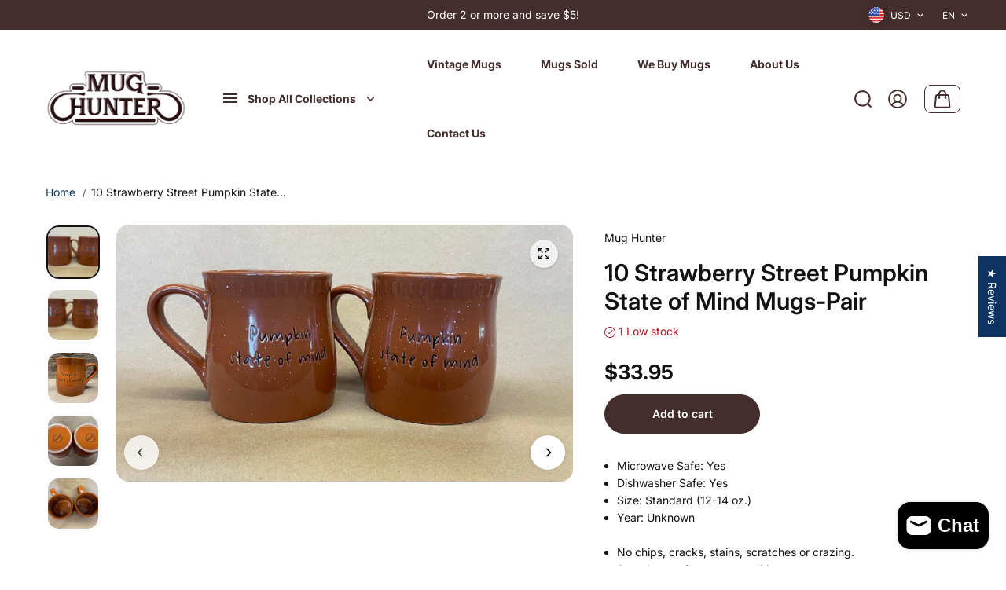

--- FILE ---
content_type: text/html; charset=utf-8
request_url: https://mughunter.com/products/10-strawberry-street-pumpkin-state-of-mind-mug
body_size: 62046
content:
<!doctype html>
<html class="no-js" lang="en" color-mode="light">
  <head>
    <meta charset="utf-8">
    <meta name="color-scheme" content="dark light">
    <meta http-equiv="X-UA-Compatible" content="IE=edge">
    <meta name="viewport" content="width=device-width,initial-scale=1">
    <meta name="theme-color" content="">
    
  
  <meta property="og:site_name" content="Mug Hunter">
  <meta property="og:url" content="https://mughunter.com/products/10-strawberry-street-pumpkin-state-of-mind-mug">
  <meta property="og:title" content="10 Strawberry Street Pumpkin State of Mind Mugs-Pair">
  <meta property="og:type" content="product">
  <meta property="og:description" content="Pumpkin State of Mind Mug: For the pumpkin lover. Mug Hunter features a huge selection of vintage, collectible and out-of-print mugs. Free Shipping."><meta property="og:image" content="http://mughunter.com/cdn/shop/files/10-Strawberry-Street-Pumpkin-State-of-Mind-Mugs-Pair.jpg?v=1732024077">
    <meta property="og:image:secure_url" content="https://mughunter.com/cdn/shop/files/10-Strawberry-Street-Pumpkin-State-of-Mind-Mugs-Pair.jpg?v=1732024077">
    <meta property="og:image:width" content="1775">
    <meta property="og:image:height" content="1000"><meta property="og:price:amount" content="33.95">
    <meta property="og:price:currency" content="USD">
<script type="application/ld+json">
  {
    "@context": "http://schema.org/",
    "@type": "Product",
    "name": "10 Strawberry Street Pumpkin State of Mind Mugs-Pair",
    "url": "https:\/\/mughunter.com\/products\/10-strawberry-street-pumpkin-state-of-mind-mug",
    "image": [
        "https:\/\/mughunter.com\/cdn\/shop\/files\/10-Strawberry-Street-Pumpkin-State-of-Mind-Mugs-Pair.jpg?v=1732024077\u0026width=1920"
      ],
    "description": "\nMicrowave Safe: Yes\nDishwasher Safe: Yes\nSize: Standard (12-14 oz.)\nYear: Unknown\n\n\n\n\nNo chips, cracks, stains, scratches or crazing.\nSee pictures for exact condition.\nPre-owned\nFree shipping\n",
    "sku": "0324",
    "brand": {
      "@type": "Brand",
      "name": "Mug Hunter"
    },
    "offers": [{
          "@type" : "Offer","sku": "0324","availability" : "http://schema.org/InStock",
          "price" : 33.95,
          "priceCurrency" : "USD",
          "url" : "https:\/\/mughunter.com\/products\/10-strawberry-street-pumpkin-state-of-mind-mug?variant=40642629369938"
        }
]
  }
</script>

  
  
<meta name="twitter:card" content="summary_large_image">
  <meta name="twitter:title" content="10 Strawberry Street Pumpkin State of Mind Mugs-Pair">
  <meta name="twitter:description" content="Pumpkin State of Mind Mug: For the pumpkin lover. Mug Hunter features a huge selection of vintage, collectible and out-of-print mugs. Free Shipping.">
  
    <link rel="canonical" href="https://mughunter.com/products/10-strawberry-street-pumpkin-state-of-mind-mug">
    <link rel="preconnect" href="https://cdn.shopify.com" crossorigin><link
        rel="icon"
        type="image/png"
        href="//mughunter.com/cdn/shop/files/designers.png?crop=center&height=32&v=1711397346&width=32"
      ><link rel="preconnect" href="https://fonts.shopifycdn.com" crossorigin><title>
      10 Strawberry Street Pumpkin State of Mind Mugs-Pair

        &ndash; Mug Hunter</title>

    
      <meta name="description" content="Pumpkin State of Mind Mug: For the pumpkin lover. Mug Hunter features a huge selection of vintage, collectible and out-of-print mugs. Free Shipping.">
    

    <script>window.performance && window.performance.mark && window.performance.mark('shopify.content_for_header.start');</script><meta name="google-site-verification" content="hS3gtj8_k7aceAzqwS0XUTqixCGzy1Oy4I8LL4WDG3c">
<meta id="shopify-digital-wallet" name="shopify-digital-wallet" content="/26280689746/digital_wallets/dialog">
<meta name="shopify-checkout-api-token" content="5db4247a85e8b562463be5c0cb4a46be">
<meta id="in-context-paypal-metadata" data-shop-id="26280689746" data-venmo-supported="false" data-environment="production" data-locale="en_US" data-paypal-v4="true" data-currency="USD">
<link rel="alternate" type="application/json+oembed" href="https://mughunter.com/products/10-strawberry-street-pumpkin-state-of-mind-mug.oembed">
<script async="async" src="/checkouts/internal/preloads.js?locale=en-US"></script>
<link rel="preconnect" href="https://shop.app" crossorigin="anonymous">
<script async="async" src="https://shop.app/checkouts/internal/preloads.js?locale=en-US&shop_id=26280689746" crossorigin="anonymous"></script>
<script id="shopify-features" type="application/json">{"accessToken":"5db4247a85e8b562463be5c0cb4a46be","betas":["rich-media-storefront-analytics"],"domain":"mughunter.com","predictiveSearch":true,"shopId":26280689746,"locale":"en"}</script>
<script>var Shopify = Shopify || {};
Shopify.shop = "thread-logic-company-store.myshopify.com";
Shopify.locale = "en";
Shopify.currency = {"active":"USD","rate":"1.0"};
Shopify.country = "US";
Shopify.theme = {"name":"Starlite","id":123827781714,"schema_name":"Starlite","schema_version":"3.2.0","theme_store_id":2455,"role":"main"};
Shopify.theme.handle = "null";
Shopify.theme.style = {"id":null,"handle":null};
Shopify.cdnHost = "mughunter.com/cdn";
Shopify.routes = Shopify.routes || {};
Shopify.routes.root = "/";</script>
<script type="module">!function(o){(o.Shopify=o.Shopify||{}).modules=!0}(window);</script>
<script>!function(o){function n(){var o=[];function n(){o.push(Array.prototype.slice.apply(arguments))}return n.q=o,n}var t=o.Shopify=o.Shopify||{};t.loadFeatures=n(),t.autoloadFeatures=n()}(window);</script>
<script>
  window.ShopifyPay = window.ShopifyPay || {};
  window.ShopifyPay.apiHost = "shop.app\/pay";
  window.ShopifyPay.redirectState = null;
</script>
<script id="shop-js-analytics" type="application/json">{"pageType":"product"}</script>
<script defer="defer" async type="module" src="//mughunter.com/cdn/shopifycloud/shop-js/modules/v2/client.init-shop-cart-sync_BT-GjEfc.en.esm.js"></script>
<script defer="defer" async type="module" src="//mughunter.com/cdn/shopifycloud/shop-js/modules/v2/chunk.common_D58fp_Oc.esm.js"></script>
<script defer="defer" async type="module" src="//mughunter.com/cdn/shopifycloud/shop-js/modules/v2/chunk.modal_xMitdFEc.esm.js"></script>
<script type="module">
  await import("//mughunter.com/cdn/shopifycloud/shop-js/modules/v2/client.init-shop-cart-sync_BT-GjEfc.en.esm.js");
await import("//mughunter.com/cdn/shopifycloud/shop-js/modules/v2/chunk.common_D58fp_Oc.esm.js");
await import("//mughunter.com/cdn/shopifycloud/shop-js/modules/v2/chunk.modal_xMitdFEc.esm.js");

  window.Shopify.SignInWithShop?.initShopCartSync?.({"fedCMEnabled":true,"windoidEnabled":true});

</script>
<script>
  window.Shopify = window.Shopify || {};
  if (!window.Shopify.featureAssets) window.Shopify.featureAssets = {};
  window.Shopify.featureAssets['shop-js'] = {"shop-cart-sync":["modules/v2/client.shop-cart-sync_DZOKe7Ll.en.esm.js","modules/v2/chunk.common_D58fp_Oc.esm.js","modules/v2/chunk.modal_xMitdFEc.esm.js"],"init-fed-cm":["modules/v2/client.init-fed-cm_B6oLuCjv.en.esm.js","modules/v2/chunk.common_D58fp_Oc.esm.js","modules/v2/chunk.modal_xMitdFEc.esm.js"],"shop-cash-offers":["modules/v2/client.shop-cash-offers_D2sdYoxE.en.esm.js","modules/v2/chunk.common_D58fp_Oc.esm.js","modules/v2/chunk.modal_xMitdFEc.esm.js"],"shop-login-button":["modules/v2/client.shop-login-button_QeVjl5Y3.en.esm.js","modules/v2/chunk.common_D58fp_Oc.esm.js","modules/v2/chunk.modal_xMitdFEc.esm.js"],"pay-button":["modules/v2/client.pay-button_DXTOsIq6.en.esm.js","modules/v2/chunk.common_D58fp_Oc.esm.js","modules/v2/chunk.modal_xMitdFEc.esm.js"],"shop-button":["modules/v2/client.shop-button_DQZHx9pm.en.esm.js","modules/v2/chunk.common_D58fp_Oc.esm.js","modules/v2/chunk.modal_xMitdFEc.esm.js"],"avatar":["modules/v2/client.avatar_BTnouDA3.en.esm.js"],"init-windoid":["modules/v2/client.init-windoid_CR1B-cfM.en.esm.js","modules/v2/chunk.common_D58fp_Oc.esm.js","modules/v2/chunk.modal_xMitdFEc.esm.js"],"init-shop-for-new-customer-accounts":["modules/v2/client.init-shop-for-new-customer-accounts_C_vY_xzh.en.esm.js","modules/v2/client.shop-login-button_QeVjl5Y3.en.esm.js","modules/v2/chunk.common_D58fp_Oc.esm.js","modules/v2/chunk.modal_xMitdFEc.esm.js"],"init-shop-email-lookup-coordinator":["modules/v2/client.init-shop-email-lookup-coordinator_BI7n9ZSv.en.esm.js","modules/v2/chunk.common_D58fp_Oc.esm.js","modules/v2/chunk.modal_xMitdFEc.esm.js"],"init-shop-cart-sync":["modules/v2/client.init-shop-cart-sync_BT-GjEfc.en.esm.js","modules/v2/chunk.common_D58fp_Oc.esm.js","modules/v2/chunk.modal_xMitdFEc.esm.js"],"shop-toast-manager":["modules/v2/client.shop-toast-manager_DiYdP3xc.en.esm.js","modules/v2/chunk.common_D58fp_Oc.esm.js","modules/v2/chunk.modal_xMitdFEc.esm.js"],"init-customer-accounts":["modules/v2/client.init-customer-accounts_D9ZNqS-Q.en.esm.js","modules/v2/client.shop-login-button_QeVjl5Y3.en.esm.js","modules/v2/chunk.common_D58fp_Oc.esm.js","modules/v2/chunk.modal_xMitdFEc.esm.js"],"init-customer-accounts-sign-up":["modules/v2/client.init-customer-accounts-sign-up_iGw4briv.en.esm.js","modules/v2/client.shop-login-button_QeVjl5Y3.en.esm.js","modules/v2/chunk.common_D58fp_Oc.esm.js","modules/v2/chunk.modal_xMitdFEc.esm.js"],"shop-follow-button":["modules/v2/client.shop-follow-button_CqMgW2wH.en.esm.js","modules/v2/chunk.common_D58fp_Oc.esm.js","modules/v2/chunk.modal_xMitdFEc.esm.js"],"checkout-modal":["modules/v2/client.checkout-modal_xHeaAweL.en.esm.js","modules/v2/chunk.common_D58fp_Oc.esm.js","modules/v2/chunk.modal_xMitdFEc.esm.js"],"shop-login":["modules/v2/client.shop-login_D91U-Q7h.en.esm.js","modules/v2/chunk.common_D58fp_Oc.esm.js","modules/v2/chunk.modal_xMitdFEc.esm.js"],"lead-capture":["modules/v2/client.lead-capture_BJmE1dJe.en.esm.js","modules/v2/chunk.common_D58fp_Oc.esm.js","modules/v2/chunk.modal_xMitdFEc.esm.js"],"payment-terms":["modules/v2/client.payment-terms_Ci9AEqFq.en.esm.js","modules/v2/chunk.common_D58fp_Oc.esm.js","modules/v2/chunk.modal_xMitdFEc.esm.js"]};
</script>
<script id="__st">var __st={"a":26280689746,"offset":-21600,"reqid":"ae9a1db8-c577-4d12-bda1-8f3517844899-1769060192","pageurl":"mughunter.com\/products\/10-strawberry-street-pumpkin-state-of-mind-mug","u":"7180a205898c","p":"product","rtyp":"product","rid":7204839194706};</script>
<script>window.ShopifyPaypalV4VisibilityTracking = true;</script>
<script id="captcha-bootstrap">!function(){'use strict';const t='contact',e='account',n='new_comment',o=[[t,t],['blogs',n],['comments',n],[t,'customer']],c=[[e,'customer_login'],[e,'guest_login'],[e,'recover_customer_password'],[e,'create_customer']],r=t=>t.map((([t,e])=>`form[action*='/${t}']:not([data-nocaptcha='true']) input[name='form_type'][value='${e}']`)).join(','),a=t=>()=>t?[...document.querySelectorAll(t)].map((t=>t.form)):[];function s(){const t=[...o],e=r(t);return a(e)}const i='password',u='form_key',d=['recaptcha-v3-token','g-recaptcha-response','h-captcha-response',i],f=()=>{try{return window.sessionStorage}catch{return}},m='__shopify_v',_=t=>t.elements[u];function p(t,e,n=!1){try{const o=window.sessionStorage,c=JSON.parse(o.getItem(e)),{data:r}=function(t){const{data:e,action:n}=t;return t[m]||n?{data:e,action:n}:{data:t,action:n}}(c);for(const[e,n]of Object.entries(r))t.elements[e]&&(t.elements[e].value=n);n&&o.removeItem(e)}catch(o){console.error('form repopulation failed',{error:o})}}const l='form_type',E='cptcha';function T(t){t.dataset[E]=!0}const w=window,h=w.document,L='Shopify',v='ce_forms',y='captcha';let A=!1;((t,e)=>{const n=(g='f06e6c50-85a8-45c8-87d0-21a2b65856fe',I='https://cdn.shopify.com/shopifycloud/storefront-forms-hcaptcha/ce_storefront_forms_captcha_hcaptcha.v1.5.2.iife.js',D={infoText:'Protected by hCaptcha',privacyText:'Privacy',termsText:'Terms'},(t,e,n)=>{const o=w[L][v],c=o.bindForm;if(c)return c(t,g,e,D).then(n);var r;o.q.push([[t,g,e,D],n]),r=I,A||(h.body.append(Object.assign(h.createElement('script'),{id:'captcha-provider',async:!0,src:r})),A=!0)});var g,I,D;w[L]=w[L]||{},w[L][v]=w[L][v]||{},w[L][v].q=[],w[L][y]=w[L][y]||{},w[L][y].protect=function(t,e){n(t,void 0,e),T(t)},Object.freeze(w[L][y]),function(t,e,n,w,h,L){const[v,y,A,g]=function(t,e,n){const i=e?o:[],u=t?c:[],d=[...i,...u],f=r(d),m=r(i),_=r(d.filter((([t,e])=>n.includes(e))));return[a(f),a(m),a(_),s()]}(w,h,L),I=t=>{const e=t.target;return e instanceof HTMLFormElement?e:e&&e.form},D=t=>v().includes(t);t.addEventListener('submit',(t=>{const e=I(t);if(!e)return;const n=D(e)&&!e.dataset.hcaptchaBound&&!e.dataset.recaptchaBound,o=_(e),c=g().includes(e)&&(!o||!o.value);(n||c)&&t.preventDefault(),c&&!n&&(function(t){try{if(!f())return;!function(t){const e=f();if(!e)return;const n=_(t);if(!n)return;const o=n.value;o&&e.removeItem(o)}(t);const e=Array.from(Array(32),(()=>Math.random().toString(36)[2])).join('');!function(t,e){_(t)||t.append(Object.assign(document.createElement('input'),{type:'hidden',name:u})),t.elements[u].value=e}(t,e),function(t,e){const n=f();if(!n)return;const o=[...t.querySelectorAll(`input[type='${i}']`)].map((({name:t})=>t)),c=[...d,...o],r={};for(const[a,s]of new FormData(t).entries())c.includes(a)||(r[a]=s);n.setItem(e,JSON.stringify({[m]:1,action:t.action,data:r}))}(t,e)}catch(e){console.error('failed to persist form',e)}}(e),e.submit())}));const S=(t,e)=>{t&&!t.dataset[E]&&(n(t,e.some((e=>e===t))),T(t))};for(const o of['focusin','change'])t.addEventListener(o,(t=>{const e=I(t);D(e)&&S(e,y())}));const B=e.get('form_key'),M=e.get(l),P=B&&M;t.addEventListener('DOMContentLoaded',(()=>{const t=y();if(P)for(const e of t)e.elements[l].value===M&&p(e,B);[...new Set([...A(),...v().filter((t=>'true'===t.dataset.shopifyCaptcha))])].forEach((e=>S(e,t)))}))}(h,new URLSearchParams(w.location.search),n,t,e,['guest_login'])})(!0,!0)}();</script>
<script integrity="sha256-4kQ18oKyAcykRKYeNunJcIwy7WH5gtpwJnB7kiuLZ1E=" data-source-attribution="shopify.loadfeatures" defer="defer" src="//mughunter.com/cdn/shopifycloud/storefront/assets/storefront/load_feature-a0a9edcb.js" crossorigin="anonymous"></script>
<script crossorigin="anonymous" defer="defer" src="//mughunter.com/cdn/shopifycloud/storefront/assets/shopify_pay/storefront-65b4c6d7.js?v=20250812"></script>
<script data-source-attribution="shopify.dynamic_checkout.dynamic.init">var Shopify=Shopify||{};Shopify.PaymentButton=Shopify.PaymentButton||{isStorefrontPortableWallets:!0,init:function(){window.Shopify.PaymentButton.init=function(){};var t=document.createElement("script");t.src="https://mughunter.com/cdn/shopifycloud/portable-wallets/latest/portable-wallets.en.js",t.type="module",document.head.appendChild(t)}};
</script>
<script data-source-attribution="shopify.dynamic_checkout.buyer_consent">
  function portableWalletsHideBuyerConsent(e){var t=document.getElementById("shopify-buyer-consent"),n=document.getElementById("shopify-subscription-policy-button");t&&n&&(t.classList.add("hidden"),t.setAttribute("aria-hidden","true"),n.removeEventListener("click",e))}function portableWalletsShowBuyerConsent(e){var t=document.getElementById("shopify-buyer-consent"),n=document.getElementById("shopify-subscription-policy-button");t&&n&&(t.classList.remove("hidden"),t.removeAttribute("aria-hidden"),n.addEventListener("click",e))}window.Shopify?.PaymentButton&&(window.Shopify.PaymentButton.hideBuyerConsent=portableWalletsHideBuyerConsent,window.Shopify.PaymentButton.showBuyerConsent=portableWalletsShowBuyerConsent);
</script>
<script data-source-attribution="shopify.dynamic_checkout.cart.bootstrap">document.addEventListener("DOMContentLoaded",(function(){function t(){return document.querySelector("shopify-accelerated-checkout-cart, shopify-accelerated-checkout")}if(t())Shopify.PaymentButton.init();else{new MutationObserver((function(e,n){t()&&(Shopify.PaymentButton.init(),n.disconnect())})).observe(document.body,{childList:!0,subtree:!0})}}));
</script>
<link id="shopify-accelerated-checkout-styles" rel="stylesheet" media="screen" href="https://mughunter.com/cdn/shopifycloud/portable-wallets/latest/accelerated-checkout-backwards-compat.css" crossorigin="anonymous">
<style id="shopify-accelerated-checkout-cart">
        #shopify-buyer-consent {
  margin-top: 1em;
  display: inline-block;
  width: 100%;
}

#shopify-buyer-consent.hidden {
  display: none;
}

#shopify-subscription-policy-button {
  background: none;
  border: none;
  padding: 0;
  text-decoration: underline;
  font-size: inherit;
  cursor: pointer;
}

#shopify-subscription-policy-button::before {
  box-shadow: none;
}

      </style>

<script>window.performance && window.performance.mark && window.performance.mark('shopify.content_for_header.end');</script>

    
<style data-shopify>
  @font-face {
  font-family: Inter;
  font-weight: 400;
  font-style: normal;
  font-display: swap;
  src: url("//mughunter.com/cdn/fonts/inter/inter_n4.b2a3f24c19b4de56e8871f609e73ca7f6d2e2bb9.woff2") format("woff2"),
       url("//mughunter.com/cdn/fonts/inter/inter_n4.af8052d517e0c9ffac7b814872cecc27ae1fa132.woff") format("woff");
}

  @font-face {
  font-family: Inter;
  font-weight: 700;
  font-style: normal;
  font-display: swap;
  src: url("//mughunter.com/cdn/fonts/inter/inter_n7.02711e6b374660cfc7915d1afc1c204e633421e4.woff2") format("woff2"),
       url("//mughunter.com/cdn/fonts/inter/inter_n7.6dab87426f6b8813070abd79972ceaf2f8d3b012.woff") format("woff");
}

  @font-face {
  font-family: Inter;
  font-weight: 400;
  font-style: italic;
  font-display: swap;
  src: url("//mughunter.com/cdn/fonts/inter/inter_i4.feae1981dda792ab80d117249d9c7e0f1017e5b3.woff2") format("woff2"),
       url("//mughunter.com/cdn/fonts/inter/inter_i4.62773b7113d5e5f02c71486623cf828884c85c6e.woff") format("woff");
}

  @font-face {
  font-family: Inter;
  font-weight: 700;
  font-style: italic;
  font-display: swap;
  src: url("//mughunter.com/cdn/fonts/inter/inter_i7.b377bcd4cc0f160622a22d638ae7e2cd9b86ea4c.woff2") format("woff2"),
       url("//mughunter.com/cdn/fonts/inter/inter_i7.7c69a6a34e3bb44fcf6f975857e13b9a9b25beb4.woff") format("woff");
}

  @font-face {
  font-family: Inter;
  font-weight: 600;
  font-style: normal;
  font-display: swap;
  src: url("//mughunter.com/cdn/fonts/inter/inter_n6.771af0474a71b3797eb38f3487d6fb79d43b6877.woff2") format("woff2"),
       url("//mughunter.com/cdn/fonts/inter/inter_n6.88c903d8f9e157d48b73b7777d0642925bcecde7.woff") format("woff");
}

  @font-face {
  font-family: Inter;
  font-weight: 600;
  font-style: italic;
  font-display: swap;
  src: url("//mughunter.com/cdn/fonts/inter/inter_i6.3bbe0fe1c7ee4f282f9c2e296f3e4401a48cbe19.woff2") format("woff2"),
       url("//mughunter.com/cdn/fonts/inter/inter_i6.8bea21f57a10d5416ddf685e2c91682ec237876d.woff") format("woff");
}

  
  
  
    
    
    :root,
    .scheme-primary,
    [color-mode="light"] .scheme-primary {
      --background: 255,255,255;
      
      --gradientBackground: #ffffff;
      
      
      --highlightTextColor: #696868;
      
      
        --highlightGradientBackground:linear-gradient(320deg, rgba(56, 78, 197, 1) 16%, rgba(203, 68, 194, 1) 52%, rgba(255, 201, 104, 1) 87%);
      
      
        --highlightBackground:#ffffff;
      
      --alternateBackground:241,241,241;
      --textColor: 18,18,18;
      --linkColor: 13,51,98;
      --headingColor:18,18,18;
      --buttonBackground: 67,45,45;
      --buttonColor: 255,255,255;
      --buttonBorder: 67,45,45;
      --buttonBackgroundHover: 255,255,255;
      --buttonColorHover:67,45,45;
      --buttonBorderHover:67,45,45;
      --alternateButtonBackground:255,255,255;
      --alternateButtonColor: 67,45,45;
      --alternateButtonBorder:67,45,45;
      --alternateButtonBackgroundHover: 67,45,45;
      --alternateButtonColorHover:255,255,255;
      --alternateButtonBorderHover:67,45,45;
      --inputBackground:255,255,255;
      --inputColor:18,18,18;
      --inputBorder:231,231,231;
      --productBorder: 229,229,229;
      --borderColor:229,229,229;
      --ratingStarColor: 236,172,35;
      --sliderArrowBackground:255,255,255;
      --sliderArrowColor:18,18,18;
      --cardBackground: 255,255,255;
      --line-color: 255,202,16,1;
      --productImagebackground:;
      --buttonShadow:#bbbbbb;
      --secondaryButtonShadow:#432d2d;
      
      --shadowColor: 0,0,0;
      
  
    }
    
    [color-mode="dark"] body,
    [color-mode="dark"] .scheme-primary {
      --background: 0,0,0;
      --gradientBackground: #000000;
      --alternateBackground:14,14,14;
      --textColor: 209,209,209;
      --linkColor: 209,209,209;
      --headingColor:209,209,209;
      --buttonBackground: 255,202,16;
      --buttonColor:  0,0,0;
      --buttonBorder: 255,202,16;
      --buttonBackgroundHover: 255,255,255;
      --buttonColorHover:0,0,0;
      --buttonBorderHover:255,255,255;
      --alternateButtonBackground:255,255,255;
      --alternateButtonColor: 0,0,0;
      --alternateButtonBorder:25,,255,255;
      --alternateButtonBackgroundHover: 255,202,16;
      --alternateButtonColorHover:0,14,14;
      --alternateButtonBorderHover:255,202,16;
      --inputBackground:14,14,14;
      --inputColor:209,209,209;
      --inputBorder:40,40,40;
      --productBorder: 30,30,30;
      --borderColor:30,30,30;
      --ratingStarColor: 253,168,38;
      --sliderArrowBackground:255,255,255;
      --sliderArrowColor:0,0,0;
      --cardBackground: 14,14,14;
      --line-color: 161,0,0;
      --productImagebackground:#0e0e0e;
      --buttonShadow:#fff;
      --secondaryButtonShadow:#ccc;
    }
    
  
    
    
    
    .scheme-secondary,
    [color-mode="light"] .scheme-secondary {
      --background: 241,241,241;
      
      --gradientBackground: #f1f1f1;
      
      
      --highlightTextColor: #000000;
      
      
        --highlightGradientBackground:linear-gradient(320deg, rgba(56, 78, 197, 1) 16%, rgba(203, 68, 194, 1) 52%, rgba(255, 201, 104, 1) 87%);
      
      
        --highlightBackground:#ffffff;
      
      --alternateBackground:255,255,255;
      --textColor: 18,18,18;
      --linkColor: 13,51,98;
      --headingColor:18,18,18;
      --buttonBackground: 18,18,18;
      --buttonColor: 255,255,255;
      --buttonBorder: 0,0,0;
      --buttonBackgroundHover: 255,255,255;
      --buttonColorHover:0,0,0;
      --buttonBorderHover:0,0,0;
      --alternateButtonBackground:255,255,255;
      --alternateButtonColor: 18,18,18;
      --alternateButtonBorder:18,18,18;
      --alternateButtonBackgroundHover: 0,0,0;
      --alternateButtonColorHover:255,255,255;
      --alternateButtonBorderHover:0,0,0;
      --inputBackground:255,255,255;
      --inputColor:18,18,18;
      --inputBorder:229,229,229;
      --productBorder: 18,18,18;
      --borderColor:229,229,229;
      --ratingStarColor: 236,172,35;
      --sliderArrowBackground:255,255,255;
      --sliderArrowColor:18,18,18;
      --cardBackground: 255,255,255;
      --line-color: 255,202,16,1;
      --productImagebackground:;
      --buttonShadow:#cbcbcb;
      --secondaryButtonShadow:#000000;
      
      --shadowColor: 0,0,0;
      
  
    }
    
      [color-mode="dark"] .scheme-secondary {
      --background: 14,14,14;
      --gradientBackground: #0e0e0e;
      --alternateBackground:0,0,0;
      --textColor: 209,209,209;
      --linkColor: 209,209,209;
      --headingColor:209,209,209;
      --buttonBackground: 224,224,224;
      --buttonColor:  14,14,14;
      --buttonBorder: 224,224,224;
      --buttonBackgroundHover: 187,187,187;
      --buttonColorHover:14,14,14;
      --buttonBorderHover:187,187,187;
      --alternateButtonBackground:255,255,255;
      --alternateButtonColor: 0,0,0;
      --alternateButtonBorder:25,,255,255;
      --alternateButtonBackgroundHover: 224,224,224;
      --alternateButtonColorHover:14,14,14;
      --alternateButtonBorderHover:224,224,224;
      --inputBackground:0,0,0;
      --inputColor:209,209,209;
      --inputBorder:40,40,40;
      --productBorder: 30,30,30;
      --borderColor:30,30,30;
      --ratingStarColor: 253,168,38;
      --sliderArrowBackground:255,255,255;
      --sliderArrowColor:0,0,0;
      --cardBackground: 0,0,0;
      --line-color: 161,0,0;
      --productImagebackground:#000;
      --buttonShadow:#ccc;
      --secondaryButtonShadow:#fff;
      }
    
  
    
    
    
    .scheme-tertiary,
    [color-mode="light"] .scheme-tertiary {
      --background: 212,212,231;
      
      --gradientBackground: #d4d4e7;
      
      
      --highlightTextColor: #000000;
      
      
        --highlightGradientBackground:linear-gradient(320deg, rgba(56, 78, 197, 1) 16%, rgba(203, 68, 194, 1) 52%, rgba(255, 201, 104, 1) 87%);
      
      
        --highlightBackground:#ffffff;
      
      --alternateBackground:255,255,255;
      --textColor: 0,0,0;
      --linkColor: 13,51,98;
      --headingColor:18,18,18;
      --buttonBackground: 18,18,18;
      --buttonColor: 255,255,255;
      --buttonBorder: 0,0,0;
      --buttonBackgroundHover: 255,255,255;
      --buttonColorHover:0,0,0;
      --buttonBorderHover:0,0,0;
      --alternateButtonBackground:255,255,255;
      --alternateButtonColor: 18,18,18;
      --alternateButtonBorder:18,18,18;
      --alternateButtonBackgroundHover: 0,0,0;
      --alternateButtonColorHover:255,255,255;
      --alternateButtonBorderHover:0,0,0;
      --inputBackground:255,255,255;
      --inputColor:18,18,18;
      --inputBorder:229,229,229;
      --productBorder: 18,18,18;
      --borderColor:242,242,251;
      --ratingStarColor: 236,172,35;
      --sliderArrowBackground:17,18,17;
      --sliderArrowColor:255,255,255;
      --cardBackground: 255,255,255;
      --line-color: 255,202,16,1;
      --productImagebackground:;
      --buttonShadow:#bbbbbb;
      --secondaryButtonShadow:#000000;
      
      --shadowColor: 0,0,0;
      
  
    }
    
      [color-mode="dark"] .scheme-tertiary {
      --background: 14,14,14;
      --gradientBackground: #0e0e0e;
      --alternateBackground:0,0,0;
      --textColor: 209,209,209;
      --linkColor: 209,209,209;
      --headingColor:209,209,209;
      --buttonBackground: 224,224,224;
      --buttonColor:  14,14,14;
      --buttonBorder: 224,224,224;
      --buttonBackgroundHover: 187,187,187;
      --buttonColorHover:14,14,14;
      --buttonBorderHover:187,187,187;
      --alternateButtonBackground:255,255,255;
      --alternateButtonColor: 0,0,0;
      --alternateButtonBorder:25,,255,255;
      --alternateButtonBackgroundHover: 224,224,224;
      --alternateButtonColorHover:14,14,14;
      --alternateButtonBorderHover:224,224,224;
      --inputBackground:0,0,0;
      --inputColor:209,209,209;
      --inputBorder:40,40,40;
      --productBorder: 30,30,30;
      --borderColor:30,30,30;
      --ratingStarColor: 253,168,38;
      --sliderArrowBackground:255,255,255;
      --sliderArrowColor:0,0,0;
      --cardBackground: 0,0,0;
      --line-color: 161,0,0;
      --productImagebackground:#000;
      --buttonShadow:#ccc;
      --secondaryButtonShadow:#fff;
      }
    
  
    
    
    
    .scheme-quaternary,
    [color-mode="light"] .scheme-quaternary {
      --background: 18,18,18;
      
      --gradientBackground: #121212;
      
      
      --highlightTextColor: #000000;
      
      
        --highlightGradientBackground:linear-gradient(320deg, rgba(56, 78, 197, 1) 16%, rgba(203, 68, 194, 1) 52%, rgba(255, 201, 104, 1) 87%);
      
      
        --highlightBackground:#ffffff;
      
      --alternateBackground:18,18,18;
      --textColor: 255,255,255;
      --linkColor: 229,229,229;
      --headingColor:255,255,255;
      --buttonBackground: 255,255,255;
      --buttonColor: 0,0,0;
      --buttonBorder: 255,255,255;
      --buttonBackgroundHover: 231,231,231;
      --buttonColorHover:0,0,0;
      --buttonBorderHover:229,229,229;
      --alternateButtonBackground:0,0,0;
      --alternateButtonColor: 255,255,255;
      --alternateButtonBorder:255,255,255;
      --alternateButtonBackgroundHover: 231,231,231;
      --alternateButtonColorHover:0,0,0;
      --alternateButtonBorderHover:229,229,229;
      --inputBackground:255,255,255;
      --inputColor:18,18,18;
      --inputBorder:18,18,18;
      --productBorder: 18,18,18;
      --borderColor:18,18,18;
      --ratingStarColor: 236,172,35;
      --sliderArrowBackground:92,92,92;
      --sliderArrowColor:255,255,255;
      --cardBackground: 255,255,255;
      --line-color: 255,202,16,1;
      --productImagebackground:;
      --buttonShadow:#bbbbbb;
      --secondaryButtonShadow:#000000;
      
      --shadowColor: 0,0,0;
      
  
    }
    
      [color-mode="dark"] .scheme-quaternary {
      --background: 14,14,14;
      --gradientBackground: #0e0e0e;
      --alternateBackground:0,0,0;
      --textColor: 209,209,209;
      --linkColor: 209,209,209;
      --headingColor:209,209,209;
      --buttonBackground: 224,224,224;
      --buttonColor:  14,14,14;
      --buttonBorder: 224,224,224;
      --buttonBackgroundHover: 187,187,187;
      --buttonColorHover:14,14,14;
      --buttonBorderHover:187,187,187;
      --alternateButtonBackground:255,255,255;
      --alternateButtonColor: 0,0,0;
      --alternateButtonBorder:25,,255,255;
      --alternateButtonBackgroundHover: 224,224,224;
      --alternateButtonColorHover:14,14,14;
      --alternateButtonBorderHover:224,224,224;
      --inputBackground:0,0,0;
      --inputColor:209,209,209;
      --inputBorder:40,40,40;
      --productBorder: 30,30,30;
      --borderColor:30,30,30;
      --ratingStarColor: 253,168,38;
      --sliderArrowBackground:255,255,255;
      --sliderArrowColor:0,0,0;
      --cardBackground: 0,0,0;
      --line-color: 161,0,0;
      --productImagebackground:#000;
      --buttonShadow:#ccc;
      --secondaryButtonShadow:#fff;
      }
    
  
    
    
    
    .scheme-inverse,
    [color-mode="light"] .scheme-inverse {
      --background: 36,40,51;
      
      --gradientBackground: #242833;
      
      
      --highlightTextColor: #000000;
      
      
        --highlightGradientBackground:linear-gradient(320deg, rgba(56, 78, 197, 1) 16%, rgba(203, 68, 194, 1) 52%, rgba(255, 201, 104, 1) 87%);
      
      
        --highlightBackground:#ffffff;
      
      --alternateBackground:220,220,220;
      --textColor: 255,255,255;
      --linkColor: 170,170,170;
      --headingColor:255,255,255;
      --buttonBackground: 18,18,18;
      --buttonColor: 255,255,255;
      --buttonBorder: 0,0,0;
      --buttonBackgroundHover: 255,255,255;
      --buttonColorHover:0,0,0;
      --buttonBorderHover:255,255,255;
      --alternateButtonBackground:255,255,255;
      --alternateButtonColor: 18,18,18;
      --alternateButtonBorder:18,18,18;
      --alternateButtonBackgroundHover: 0,0,0;
      --alternateButtonColorHover:255,255,255;
      --alternateButtonBorderHover:0,0,0;
      --inputBackground:255,255,255;
      --inputColor:18,18,18;
      --inputBorder:18,18,18;
      --productBorder: 18,18,18;
      --borderColor:18,18,18;
      --ratingStarColor: 236,172,35;
      --sliderArrowBackground:220,220,220;
      --sliderArrowColor:0,0,0;
      --cardBackground: 255,255,255;
      --line-color: 255,202,16,1;
      --productImagebackground:;
      --buttonShadow:#bbbbbb;
      --secondaryButtonShadow:#000000;
      
      --shadowColor: 0,0,0;
      
  
    }
    
      [color-mode="dark"] .scheme-inverse {
      --background: 14,14,14;
      --gradientBackground: #0e0e0e;
      --alternateBackground:0,0,0;
      --textColor: 209,209,209;
      --linkColor: 209,209,209;
      --headingColor:209,209,209;
      --buttonBackground: 224,224,224;
      --buttonColor:  14,14,14;
      --buttonBorder: 224,224,224;
      --buttonBackgroundHover: 187,187,187;
      --buttonColorHover:14,14,14;
      --buttonBorderHover:187,187,187;
      --alternateButtonBackground:255,255,255;
      --alternateButtonColor: 0,0,0;
      --alternateButtonBorder:25,,255,255;
      --alternateButtonBackgroundHover: 224,224,224;
      --alternateButtonColorHover:14,14,14;
      --alternateButtonBorderHover:224,224,224;
      --inputBackground:0,0,0;
      --inputColor:209,209,209;
      --inputBorder:40,40,40;
      --productBorder: 30,30,30;
      --borderColor:30,30,30;
      --ratingStarColor: 253,168,38;
      --sliderArrowBackground:255,255,255;
      --sliderArrowColor:0,0,0;
      --cardBackground: 0,0,0;
      --line-color: 161,0,0;
      --productImagebackground:#000;
      --buttonShadow:#ccc;
      --secondaryButtonShadow:#fff;
      }
    
  

  body, .scheme-primary, .scheme-secondary, .scheme-tertiary, .scheme-quaternary, .scheme-inverse{
    color:rgb(var(--textColor));
    background-color:rgb(var(--background))
  }
  gradiant, .gradiant.scheme-primary, .gradiant.scheme-secondary, .gradiant.scheme-tertiary, .gradiant.scheme-quaternary, .gradiant.scheme-inverse{
    background:var(--gradientBackground)
  }
  :root{
    color-scheme: light dark;
    --switchColor:#ffffff;
    --switchBackground:rgba(0,0,0,0);
    --switchBorder:#ffffff;
    --switchActiveBackground:rgba(0,0,0,0);
    --switchActiveColor:rgba(0,0,0,0);
    --switchActiveBorder:#ffffff;
    --success:44,126,63;
    --error:180,12,28;
    --saleBadgeBackground:0,0,0;
    
--saleBadgeColor:#ffffff;--newBadgeBackground:0,0,0;
    
--newBadgeColor:#ffffff;--preorderBadgeBackground:0,0,0;
    
--preorderBadgeColor:#ffffff;--soldBadgeBackground:0,0,0;
    
--soldBadgeColor:#ffffff;--customBadgeBackground:0,0,0;
    
--customBadgeColor:#ffffff;--discount-background: #000000;
    --discount-color: #ffffff;
    /* Typography  */
    --bodyFont: Inter,sans-serif;
    --bodyFontWeight: 400;
    --bodyFontStyle: normal;
    --bodyFontLineHeight: 1.6;
    --bodyFontBase: 12px;
    --headingFont: Inter,sans-serif;
    --headingFontWeight: 600;
    --headingFontStyle: normal;
    --headingFontLineHeight: 1.2;
    --headingFontBase: 23px;
    --buttonFont: var(--bodyFont);
    --buttonFontWeight: var(--headingFontWeight);
    --buttonFontStyle: var(--bodyFontStyle);
    --buttonFontLineHeight: var(--bodyFontLineHeight);
    /* Button  */
    --buttonRadius:50px;
    --buttonText:unset;
    /* Header */
    --headerBg: #ffffff;
    --headerColor:#432d2d;
    --headerHoverColor: #e7e7e7;
    --transparentHeaderColor: #432d2d;
    --headerIconColor:#432d2d;
    --cartCountBg: #5c5c5c;
    --cartCountColor: #FFFFFF;
    --submenuBg: #ffffff;
    --submenuColor: #432d2d;
    --submenuHoverColor: #aaaaaa;
    --submenutwoBg: #ffffff;
    --submenutwoColor: #432d2d;
    --submenutwoHoverColor: #aaaaaa;
    --searchTextColor: #432d2d;
    --searchBackgroundColor: #FFFFFF;
    --overlayColor: 255, 255, 255;
    --overlayText: #432d2d;
    --backToTopBackground: #FFFFFF;
    --backToTopColor: #062143;
    --xsmallText: calc(var(--bodyFontBase) - 4px);
    --smallText: calc(var(--bodyFontBase) - 2px);
    --text: var(--bodyFontBase);
    --mediumText: calc(var(--bodyFontBase) + 2px);
    --largeText: calc(var(--bodyFontBase) + 4px);
    --xlargeText: calc(var(--bodyFontBase) + 6px);
    --h0: calc(var(--headingFontBase) + 32px);
    --h1: calc(var(--headingFontBase) + 19px);
    --h2: calc(var(--headingFontBase) + 4px);
    --h3: var(--headingFontBase);
    --h4: calc(var(--headingFontBase) - 2px);
    --h5: calc(var(--headingFontBase) - 4px);
    --h6: calc(var(--headingFontBase) - 8px);
    --imageRatio: 0%;
    --img-square: 100%;
    --img-portrait: 130%;
    --img-landscape: 75%;
    --imageFit: cover;
    --marqueeSpeed: 3s;
    --sliderArrowWidth:44px;
    --cardRadius:8px;
    --imageRadius:8px;
    --productRadius:8px;
    --inputRadius:20px;
    --instock-text: #2C7E3F;
    --outofstock-text: #777777;
    --lowstock-text: #B40C1C;

    --overlayBackground: 0,0,0;
    --overlayOpacity: 0.5;
    --bg-blur:20px;
  }
  .secondary-header {
    --headerBg: #ffffff;
    --headerColor:#432d2d;
    --headerHoverColor: #5c5c5c;
  }
  #hamburger-menu,
  #hamburger-menu-wrapper{
    --headerBg: #ffffff;
    --headerColor:#432d2d;
    --headerHoverColor: #5c5c5c;
    --hamburgerMenuBackground: ;
    --submenuBorder: #FFFFFF;
  }
  [color-mode="dark"] body  {
    --headerBg: #000;
    --headerColor: #d1d1d1;
    --headerHoverColor: #ffca10;
    --headerIconColor:#d1d1d1;
    --cartCountBg: #ffca10;
    --cartCountColor: #000000;
    --submenuBg: #161616;
    --submenuColor: #d1d1d1;
    --submenuHoverColor: #ffca10;
    --submenutwoBg: #161616;
    --submenutwoColor: #d1d1d1;
    --submenutwoHoverColor: #fff ;
    --searchTextColor: #d1d1d1;
    --searchBackgroundColor: #161616;
    --overlayColor: #000;
    --overlayText: #fff;
    --backToTopBackground: #161616;
    --backToTopColor: #d1d1d1;
  }
  [color-mode="dark"] .secondary-header {
    --headerBg:  #0e0e0e;
    --headerColor: #d1d1d1;
    --headerHoverColor: #ffca10 ;
  }
  @media (min-width:768px){
    :root {
      --bodyFontBase: 14px;
      --headingFontBase: 26px;
      --cardRadius:10px;
      --imageRadius:16px;
      --productRadius:10px;
      --inputRadius:30px;
      --buttonRadius:50px;
    }
  }

  @media (max-width:1024px){
    :root {
      --sliderArrowWidth:40px;
    }

  }
  @media (max-width:767px){
    :root {
      --xsmallText: calc(var(--bodyFontBase) - 4px);
      --smallText: calc(var(--bodyFontBase) - 2px);
      --text: var(--bodyFontBase);
      --mediumText: calc(var(--bodyFontBase) + 2px);
      --largeText: calc(var(--bodyFontBase) + 4px);
      --xlargeText: calc(var(--bodyFontBase) + 6px);
      --h0: calc(var(--headingFontBase) + 10px);
      --h1: calc(var(--headingFontBase) + 8px);
      --h2: calc(var(--headingFontBase) + 2px);
      --h3: var(--headingFontBase);
      --h4: calc(var(--headingFontBase) - 2px);
      --h5: calc(var(--headingFontBase) - 4px);
      --h6: calc(var(--headingFontBase) - 6px);
      --sliderArrowWidth:32px;
    }

    .navigation-button-icon {
      width: 12px;
      height: auto;
    }

  }


  
  
  
</style>

    <link rel="preload" as="style" href="//mughunter.com/cdn/shop/t/69/assets/flickity.css?v=57332636831384616211710949004">
<link rel="preload" as="style" href="//mughunter.com/cdn/shop/t/69/assets/header.css?v=66946019480989664631710949004">
<link rel="preload" as="style" href="//mughunter.com/cdn/shop/t/69/assets/base.css?v=66518592078742224381710949004">
<link rel="preload" as="style" href="//mughunter.com/cdn/shop/t/69/assets/style.css?v=133477820673240241931710949005">
<link rel="preload" as="style" href="//mughunter.com/cdn/shop/t/69/assets/aos.css?v=138791254562720816061710949004">
<link href="//mughunter.com/cdn/shop/t/69/assets/flickity.css?v=57332636831384616211710949004" rel="stylesheet" type="text/css" media="all" />
<link href="//mughunter.com/cdn/shop/t/69/assets/header.css?v=66946019480989664631710949004" rel="stylesheet" type="text/css" media="all" />
<link href="//mughunter.com/cdn/shop/t/69/assets/base.css?v=66518592078742224381710949004" rel="stylesheet" type="text/css" media="all" />
<link href="//mughunter.com/cdn/shop/t/69/assets/style.css?v=133477820673240241931710949005" rel="stylesheet" type="text/css" media="all" />
<link href="//mughunter.com/cdn/shop/t/69/assets/aos.css?v=138791254562720816061710949004" rel="stylesheet" type="text/css" media="all" />

  <link rel="stylesheet" href="https://cdn.shopify.com/shopifycloud/model-viewer-ui/assets/v1.0/model-viewer-ui.css">

<script type="text/javascript" src="//mughunter.com/cdn/shop/t/69/assets/jquery.min.js?v=158417595810649192771710949004" defer="defer"></script>
<script type="text/javascript" src="//mughunter.com/cdn/shop/t/69/assets/lazysizes.min.js?v=166473712726788881691710949004" defer="defer"></script>
<script type="text/javascript" src="//mughunter.com/cdn/shop/t/69/assets/aos.js?v=146123878477799097641710949004" defer="defer"></script>
<script type="text/javascript" src="//mughunter.com/cdn/shop/t/69/assets/theme.js?v=170228049999794417181710949005" defer="defer"></script>
<script type="text/javascript" src="//mughunter.com/cdn/shop/t/69/assets/flickity.js?v=141115648920200757721710949004" defer="defer"></script>
<script type="text/javascript" src="https://player.vimeo.com/api/player.js" defer="defer"></script>
<script src="//mughunter.com/cdn/shop/t/69/assets/parallax.js?v=18489087687675420191710949005" defer></script>
<!-- JS -->

  <script type="text/javascript" src="//mughunter.com/cdn/shop/t/69/assets/product.js?v=104681147283327081211710949005" defer="defer"></script>

<script type="text/javascript" src="//mughunter.com/cdn/shop/t/69/assets/cart.js?v=93292603660038399691710949004" defer="defer"></script>

<script>
  const bdageAnimationSeconds= 5;
  const aosAnimation = false;
  const carType = 'drawer';
  const googleMapApiKey = '';
  const preorderStatus =  false;
  const moneyFormat = "${{amount}}";
  const moneyFormatWithoutCurrency = "{{amount}}";
  const cartUrl = '/cart.js';
  const mainSearchUrl = '/search';
  const mainCartUrl = '/cart';
  const cartAdd = '/cart/add';
  const cartAddUrl = '/cart/add.js';
  const cartUpdateUrl = '/cart/update.js';
  const cartChangeUrl = '/cart/change.js';
  const availableATCText = 'Add to cart';  
  const unavailableATCText = 'Unavailable'; 
  const soldoutATCText = 'Sold out'; 
  const preorderATCText = 'Preorder'; 
  const hapticFeedbackStatus = true;
  const shakeEffect = true;
  
  const predictiveSearchTypes = 'product,collection,query';
  const preLoadLoadGif = `<div class="loader text-center">
    <svg width="50px" height="50px" viewBox="0 0 100 100" >
      <circle cx="50" cy="50" fill="none" stroke="currentColor" stroke-width="6" r="35" stroke-dasharray="164.93361431346415 56.97787143782138">
        <animateTransform attributeName="transform" type="rotate" repeatCount="indefinite" dur="1s" values="0 50 50;360 50 50" keyTimes="0;1"/>
      </circle>
    </svg>
  </div>`;
//Tab attention

var Shopify = Shopify || {};
// ---------------------------------------------------------------------------
// Money format handler
// ---------------------------------------------------------------------------
Shopify.money_format = "$";
Shopify.formatMoney = function (cents, format) {
  if (typeof cents == "string") {
    cents = cents.replace(".", "");
  }
  var value = "";
  var placeholderRegex = /\{\{\s*(\w+)\s*\}\}/;
  var formatString = format || this.money_format;

  function defaultOption(opt, def) {
    return typeof opt == "undefined" ? def : opt;
  }

  function formatWithDelimiters(number, precision, thousands, decimal) {
    precision = defaultOption(precision, 2);
    thousands = defaultOption(thousands, ",");
    decimal = defaultOption(decimal, ".");

    if (isNaN(number) || number == null) {
      return 0;
    }

    number = (number / 100.0).toFixed(precision);

    var parts = number.split("."),
      dollars = parts[0].replace(/(\d)(?=(\d\d\d)+(?!\d))/g, "$1" + thousands),
      cents = parts[1] ? decimal + parts[1] : "";

    return dollars + cents;
  }

  switch (formatString.match(placeholderRegex)[1]) {
    case "amount":
      value = formatWithDelimiters(cents, 2);
      break;
    case "amount_no_decimals":
      value = formatWithDelimiters(cents, 0);
      break;
    case "amount_with_comma_separator":
      value = formatWithDelimiters(cents, 2, ".", ",");
      break;
    case "amount_no_decimals_with_comma_separator":
      value = formatWithDelimiters(cents, 0, ".", ",");
      break;
  }

  return formatString.replace(placeholderRegex, value);
};
</script>

<link
        rel="preload"
        as="font"
        href="//mughunter.com/cdn/fonts/inter/inter_n4.b2a3f24c19b4de56e8871f609e73ca7f6d2e2bb9.woff2"
        type="font/woff2"
        crossorigin
      ><link
        rel="preload"
        as="font"
        href="//mughunter.com/cdn/fonts/inter/inter_n6.771af0474a71b3797eb38f3487d6fb79d43b6877.woff2"
        type="font/woff2"
        crossorigin
      ><script>
      document.documentElement.className = document.documentElement.className.replace('no-js', 'js');
      if (Shopify.designMode) {
        document.documentElement.classList.add('shopify-design-mode');
      }
    </script>
  <!-- BEGIN app block: shopify://apps/powerful-form-builder/blocks/app-embed/e4bcb1eb-35b2-42e6-bc37-bfe0e1542c9d --><script type="text/javascript" hs-ignore data-cookieconsent="ignore">
  var Globo = Globo || {};
  var globoFormbuilderRecaptchaInit = function(){};
  var globoFormbuilderHcaptchaInit = function(){};
  window.Globo.FormBuilder = window.Globo.FormBuilder || {};
  window.Globo.FormBuilder.shop = {"configuration":{"money_format":"${{amount}}"},"pricing":{"features":{"bulkOrderForm":false,"cartForm":false,"fileUpload":2,"removeCopyright":false,"restrictedEmailDomains":false,"metrics":false}},"settings":{"copyright":"Powered by <a href=\"https://powerfulform.com\" target=\"_blank\">PowerfulForm</a> <a href=\"https://apps.shopify.com/form-builder-contact-form\" target=\"_blank\">Form Builder</a>","hideWaterMark":false,"reCaptcha":{"recaptchaType":"v2","siteKey":false,"languageCode":"en"},"hCaptcha":{"siteKey":false},"scrollTop":false,"customCssCode":"","customCssEnabled":false,"additionalColumns":[]},"encryption_form_id":1,"url":"https://app.powerfulform.com/","CDN_URL":"https://dxo9oalx9qc1s.cloudfront.net","app_id":"1783207"};

  if(window.Globo.FormBuilder.shop.settings.customCssEnabled && window.Globo.FormBuilder.shop.settings.customCssCode){
    const customStyle = document.createElement('style');
    customStyle.type = 'text/css';
    customStyle.innerHTML = window.Globo.FormBuilder.shop.settings.customCssCode;
    document.head.appendChild(customStyle);
  }

  window.Globo.FormBuilder.forms = [];
    
      
      
      
      window.Globo.FormBuilder.forms[126421] = {"126421":{"elements":[{"id":"group-1","type":"group","label":"Page 1","description":"","elements":[{"id":"row-1","type":"row","description":null,"elements":[{"id":"text-1","type":"text","label":{"en":"First Name","vi":"Your Name"},"placeholder":{"en":"First Name","vi":"Your Name"},"description":null,"hideLabel":false,"required":true,"columnWidth":100},{"id":"text","type":"text","label":{"en":"Last Name","vi":"Your Name"},"placeholder":{"en":"Last Name","vi":"Your Name"},"description":null,"hideLabel":false,"required":true,"columnWidth":100,"conditionalField":false}]},{"id":"row-2","type":"row","description":null,"elements":[{"id":"email","type":"email","label":"Email","placeholder":"Email","description":null,"hideLabel":false,"required":true,"columnWidth":100,"conditionalField":false,"displayType":"show","displayRules":[{"field":"","relation":"equal","condition":""}]},{"id":"phone-1","type":"phone","label":{"en":"Phone","vi":"Phone"},"placeholder":"","description":"","validatePhone":false,"onlyShowFlag":false,"defaultCountryCode":"auto","limitCharacters":false,"characters":100,"hideLabel":false,"keepPositionLabel":false,"columnWidth":100,"displayType":"show","displayDisjunctive":false,"conditionalField":false,"required":true,"displayRules":[{"field":"","relation":"equal","condition":""}],"hidden":true}],"conditionalField":false},{"id":"textarea","type":"textarea","label":{"en":"Tell me about what you have to sell.  (Starbucks, Disney, etc.)"},"placeholder":"Message","description":null,"hideLabel":false,"required":true,"columnWidth":100,"conditionalField":false},{"id":"text-2","type":"text","label":{"en":"Approximately How Many Mugs Do You Want to Sell?"},"placeholder":"","description":"","limitCharacters":true,"characters":50,"hideLabel":false,"keepPositionLabel":false,"columnWidth":100,"displayType":"show","displayDisjunctive":false,"conditionalField":false,"required":true},{"id":"text-3","type":"text","label":{"en":"Where are you located?"},"placeholder":"","description":"","limitCharacters":false,"characters":100,"hideLabel":false,"keepPositionLabel":false,"columnWidth":100,"displayType":"show","displayDisjunctive":false,"conditionalField":false,"required":true,"inputIcon":null},{"id":"file2-1","type":"file2","label":{"en":"Send Pictures Please!"},"button-text":"Browse file","placeholder":"Choose file or drag here","hint":"Supported format: JPG, JPEG, PNG, GIF, SVG.","allowed-multiple":false,"allowed-extensions":["jpg","jpeg","png","gif","svg"],"description":"","hideLabel":false,"keepPositionLabel":false,"columnWidth":100,"displayType":"show","displayDisjunctive":false,"conditionalField":false}]}],"errorMessage":{"required":"{{ label | capitalize }} is required","minSelections":"Please choose at least {{ min_selections }} options","maxSelections":"Please choose at maximum of {{ max_selections }} options","exactlySelections":"Please choose exactly {{ exact_selections }} options","minProductSelections":"Please choose at least {{ min_selections }} products","maxProductSelections":"Please choose a maximum of {{ max_selections }} products","minProductQuantities":"Please choose a quantity of at least {{ min_quantities }} products","maxProductQuantities":"Please choose a quantity of no more than {{ max_quantities }} products","minEachProductQuantities":"Choose quantity of product {{product_name}} of at least {{min_quantities}}","maxEachProductQuantities":"Choose quantity of product {{product_name}} of at most {{max_quantities}}","invalid":"Invalid","invalidName":"Invalid name","invalidEmail":"Email address is invalid","restrictedEmailDomain":"This email domain is restricted","invalidURL":"Invalid url","invalidPhone":"Invalid phone","invalidNumber":"Invalid number","invalidPassword":"Invalid password","confirmPasswordNotMatch":"Confirmed password doesn't match","customerAlreadyExists":"Customer already exists","keyAlreadyExists":"Data already exists","fileSizeLimit":"File size limit","fileNotAllowed":"File not allowed","requiredCaptcha":"Required captcha","requiredProducts":"Please select product","limitQuantity":"The number of products left in stock has been exceeded","shopifyInvalidPhone":"phone - Enter a valid phone number to use this delivery method","shopifyPhoneHasAlready":"phone - Phone has already been taken","shopifyInvalidProvice":"addresses.province - is not valid","otherError":"Something went wrong, please try again","limitNumberOfSubmissions":"Form submission limit reached"},"appearance":{"layout":"boxed","width":600,"style":"material_filled","mainColor":"rgba(46,78,73,1)","floatingIcon":"\u003csvg aria-hidden=\"true\" focusable=\"false\" data-prefix=\"far\" data-icon=\"envelope\" class=\"svg-inline--fa fa-envelope fa-w-16\" role=\"img\" xmlns=\"http:\/\/www.w3.org\/2000\/svg\" viewBox=\"0 0 512 512\"\u003e\u003cpath fill=\"currentColor\" d=\"M464 64H48C21.49 64 0 85.49 0 112v288c0 26.51 21.49 48 48 48h416c26.51 0 48-21.49 48-48V112c0-26.51-21.49-48-48-48zm0 48v40.805c-22.422 18.259-58.168 46.651-134.587 106.49-16.841 13.247-50.201 45.072-73.413 44.701-23.208.375-56.579-31.459-73.413-44.701C106.18 199.465 70.425 171.067 48 152.805V112h416zM48 400V214.398c22.914 18.251 55.409 43.862 104.938 82.646 21.857 17.205 60.134 55.186 103.062 54.955 42.717.231 80.509-37.199 103.053-54.947 49.528-38.783 82.032-64.401 104.947-82.653V400H48z\"\u003e\u003c\/path\u003e\u003c\/svg\u003e","floatingText":null,"displayOnAllPage":false,"formType":"normalForm","background":"color","backgroundColor":"#fff","descriptionColor":"#6c757d","headingColor":"#000","labelColor":"#1c1c1c","optionColor":"#000","paragraphBackground":"#fff","paragraphColor":"#000","theme_design":true,"font":{"family":"Almarai","variant":"regular"},"colorScheme":{"solidButton":{"red":46,"green":78,"blue":73,"alpha":1},"solidButtonLabel":{"red":255,"green":255,"blue":255},"text":{"red":28,"green":28,"blue":28},"outlineButton":{"red":46,"green":78,"blue":73,"alpha":1},"background":{"red":255,"green":255,"blue":255}}},"afterSubmit":{"action":"clearForm","title":"Thanks for getting in touch!","message":{"en":"\u003cp\u003eWe appreciate you contacting us. I will get back in touch with you soon!\u003c\/p\u003e\u003cp\u003e\u003cbr\u003e\u003c\/p\u003e\u003cp\u003eHave a great day!\u003c\/p\u003e"},"redirectUrl":null},"footer":{"description":null,"previousText":"Previous","nextText":"Next","submitText":"Submit","submitFullWidth":true},"header":{"active":true,"title":{"en":"We Buy Mugs"},"description":{"en":"\u003cp\u003eTell me about what you want to sell.\u003c\/p\u003e"},"headerAlignment":"center"},"isStepByStepForm":true,"publish":{"requiredLogin":false,"requiredLoginMessage":"Please \u003ca href='\/account\/login' title='login'\u003elogin\u003c\/a\u003e to continue"},"reCaptcha":{"enable":false},"html":"\n\u003cdiv class=\"globo-form boxed-form globo-form-id-126421 \" data-locale=\"en\" \u003e\n\n\u003cstyle\u003e\n\n\n    \n        \n        @import url('https:\/\/fonts.googleapis.com\/css?family=Almarai:ital,wght@0,400');\n    \n\n    :root .globo-form-app[data-id=\"126421\"]{\n        \n        --gfb-color-solidButton: 46,78,73;\n        --gfb-color-solidButtonColor: rgb(var(--gfb-color-solidButton));\n        --gfb-color-solidButtonLabel: 255,255,255;\n        --gfb-color-solidButtonLabelColor: rgb(var(--gfb-color-solidButtonLabel));\n        --gfb-color-text: 28,28,28;\n        --gfb-color-textColor: rgb(var(--gfb-color-text));\n        --gfb-color-outlineButton: 46,78,73;\n        --gfb-color-outlineButtonColor: rgb(var(--gfb-color-outlineButton));\n        --gfb-color-background: 255,255,255;\n        --gfb-color-backgroundColor: rgb(var(--gfb-color-background));\n        \n        --gfb-main-color: rgba(46,78,73,1);\n        --gfb-primary-color: var(--gfb-color-solidButtonColor, var(--gfb-main-color));\n        --gfb-primary-text-color: var(--gfb-color-solidButtonLabelColor, #FFF);\n        --gfb-form-width: 600px;\n        --gfb-font-family: inherit;\n        --gfb-font-style: inherit;\n        --gfb--image: 40%;\n        --gfb-image-ratio-draft: var(--gfb--image);\n        --gfb-image-ratio: var(--gfb-image-ratio-draft);\n        \n        \n        --gfb-font-family: \"Almarai\";\n        --gfb-font-weight: normal;\n        --gfb-font-style: normal;\n        \n        --gfb-bg-temp-color: #FFF;\n        --gfb-bg-position: ;\n        \n            --gfb-bg-temp-color: #fff;\n        \n        --gfb-bg-color: var(--gfb-color-backgroundColor, var(--gfb-bg-temp-color));\n        \n    }\n    \n.globo-form-id-126421 .globo-form-app{\n    max-width: 600px;\n    width: -webkit-fill-available;\n    \n    background-color: var(--gfb-bg-color);\n    \n    \n}\n\n.globo-form-id-126421 .globo-form-app .globo-heading{\n    color: var(--gfb-color-textColor, #000)\n}\n\n\n.globo-form-id-126421 .globo-form-app .header {\n    text-align:center;\n}\n\n\n.globo-form-id-126421 .globo-form-app .globo-description,\n.globo-form-id-126421 .globo-form-app .header .globo-description{\n    --gfb-color-description: rgba(var(--gfb-color-text), 0.8);\n    color: var(--gfb-color-description, #6c757d);\n}\n.globo-form-id-126421 .globo-form-app .globo-label,\n.globo-form-id-126421 .globo-form-app .globo-form-control label.globo-label,\n.globo-form-id-126421 .globo-form-app .globo-form-control label.globo-label span.label-content{\n    color: var(--gfb-color-textColor, #1c1c1c);\n    text-align: left;\n}\n.globo-form-id-126421 .globo-form-app .globo-label.globo-position-label{\n    height: 20px !important;\n}\n.globo-form-id-126421 .globo-form-app .globo-form-control .help-text.globo-description,\n.globo-form-id-126421 .globo-form-app .globo-form-control span.globo-description{\n    --gfb-color-description: rgba(var(--gfb-color-text), 0.8);\n    color: var(--gfb-color-description, #6c757d);\n}\n.globo-form-id-126421 .globo-form-app .globo-form-control .checkbox-wrapper .globo-option,\n.globo-form-id-126421 .globo-form-app .globo-form-control .radio-wrapper .globo-option\n{\n    color: var(--gfb-color-textColor, #1c1c1c);\n}\n.globo-form-id-126421 .globo-form-app .footer,\n.globo-form-id-126421 .globo-form-app .gfb__footer{\n    text-align:;\n}\n.globo-form-id-126421 .globo-form-app .footer button,\n.globo-form-id-126421 .globo-form-app .gfb__footer button{\n    border:1px solid var(--gfb-primary-color);\n    \n        width:100%;\n    \n}\n.globo-form-id-126421 .globo-form-app .footer button.submit,\n.globo-form-id-126421 .globo-form-app .gfb__footer button.submit\n.globo-form-id-126421 .globo-form-app .footer button.checkout,\n.globo-form-id-126421 .globo-form-app .gfb__footer button.checkout,\n.globo-form-id-126421 .globo-form-app .footer button.action.loading .spinner,\n.globo-form-id-126421 .globo-form-app .gfb__footer button.action.loading .spinner{\n    background-color: var(--gfb-primary-color);\n    color : #ffffff;\n}\n.globo-form-id-126421 .globo-form-app .globo-form-control .star-rating\u003efieldset:not(:checked)\u003elabel:before {\n    content: url('data:image\/svg+xml; utf8, \u003csvg aria-hidden=\"true\" focusable=\"false\" data-prefix=\"far\" data-icon=\"star\" class=\"svg-inline--fa fa-star fa-w-18\" role=\"img\" xmlns=\"http:\/\/www.w3.org\/2000\/svg\" viewBox=\"0 0 576 512\"\u003e\u003cpath fill=\"rgba(46,78,73,1)\" d=\"M528.1 171.5L382 150.2 316.7 17.8c-11.7-23.6-45.6-23.9-57.4 0L194 150.2 47.9 171.5c-26.2 3.8-36.7 36.1-17.7 54.6l105.7 103-25 145.5c-4.5 26.3 23.2 46 46.4 33.7L288 439.6l130.7 68.7c23.2 12.2 50.9-7.4 46.4-33.7l-25-145.5 105.7-103c19-18.5 8.5-50.8-17.7-54.6zM388.6 312.3l23.7 138.4L288 385.4l-124.3 65.3 23.7-138.4-100.6-98 139-20.2 62.2-126 62.2 126 139 20.2-100.6 98z\"\u003e\u003c\/path\u003e\u003c\/svg\u003e');\n}\n.globo-form-id-126421 .globo-form-app .globo-form-control .star-rating\u003efieldset\u003einput:checked ~ label:before {\n    content: url('data:image\/svg+xml; utf8, \u003csvg aria-hidden=\"true\" focusable=\"false\" data-prefix=\"fas\" data-icon=\"star\" class=\"svg-inline--fa fa-star fa-w-18\" role=\"img\" xmlns=\"http:\/\/www.w3.org\/2000\/svg\" viewBox=\"0 0 576 512\"\u003e\u003cpath fill=\"rgba(46,78,73,1)\" d=\"M259.3 17.8L194 150.2 47.9 171.5c-26.2 3.8-36.7 36.1-17.7 54.6l105.7 103-25 145.5c-4.5 26.3 23.2 46 46.4 33.7L288 439.6l130.7 68.7c23.2 12.2 50.9-7.4 46.4-33.7l-25-145.5 105.7-103c19-18.5 8.5-50.8-17.7-54.6L382 150.2 316.7 17.8c-11.7-23.6-45.6-23.9-57.4 0z\"\u003e\u003c\/path\u003e\u003c\/svg\u003e');\n}\n.globo-form-id-126421 .globo-form-app .globo-form-control .star-rating\u003efieldset:not(:checked)\u003elabel:hover:before,\n.globo-form-id-126421 .globo-form-app .globo-form-control .star-rating\u003efieldset:not(:checked)\u003elabel:hover ~ label:before{\n    content : url('data:image\/svg+xml; utf8, \u003csvg aria-hidden=\"true\" focusable=\"false\" data-prefix=\"fas\" data-icon=\"star\" class=\"svg-inline--fa fa-star fa-w-18\" role=\"img\" xmlns=\"http:\/\/www.w3.org\/2000\/svg\" viewBox=\"0 0 576 512\"\u003e\u003cpath fill=\"rgba(46,78,73,1)\" d=\"M259.3 17.8L194 150.2 47.9 171.5c-26.2 3.8-36.7 36.1-17.7 54.6l105.7 103-25 145.5c-4.5 26.3 23.2 46 46.4 33.7L288 439.6l130.7 68.7c23.2 12.2 50.9-7.4 46.4-33.7l-25-145.5 105.7-103c19-18.5 8.5-50.8-17.7-54.6L382 150.2 316.7 17.8c-11.7-23.6-45.6-23.9-57.4 0z\"\u003e\u003c\/path\u003e\u003c\/svg\u003e')\n}\n.globo-form-id-126421 .globo-form-app .globo-form-control .checkbox-wrapper .checkbox-input:checked ~ .checkbox-label:before {\n    border-color: var(--gfb-primary-color);\n    box-shadow: 0 4px 6px rgba(50,50,93,0.11), 0 1px 3px rgba(0,0,0,0.08);\n    background-color: var(--gfb-primary-color);\n}\n.globo-form-id-126421 .globo-form-app .step.-completed .step__number,\n.globo-form-id-126421 .globo-form-app .line.-progress,\n.globo-form-id-126421 .globo-form-app .line.-start{\n    background-color: var(--gfb-primary-color);\n}\n.globo-form-id-126421 .globo-form-app .checkmark__check,\n.globo-form-id-126421 .globo-form-app .checkmark__circle{\n    stroke: var(--gfb-primary-color);\n}\n.globo-form-id-126421 .floating-button{\n    background-color: var(--gfb-primary-color);\n}\n.globo-form-id-126421 .globo-form-app .globo-form-control .checkbox-wrapper .checkbox-input ~ .checkbox-label:before,\n.globo-form-app .globo-form-control .radio-wrapper .radio-input ~ .radio-label:after{\n    border-color : var(--gfb-primary-color);\n}\n.globo-form-id-126421 .flatpickr-day.selected, \n.globo-form-id-126421 .flatpickr-day.startRange, \n.globo-form-id-126421 .flatpickr-day.endRange, \n.globo-form-id-126421 .flatpickr-day.selected.inRange, \n.globo-form-id-126421 .flatpickr-day.startRange.inRange, \n.globo-form-id-126421 .flatpickr-day.endRange.inRange, \n.globo-form-id-126421 .flatpickr-day.selected:focus, \n.globo-form-id-126421 .flatpickr-day.startRange:focus, \n.globo-form-id-126421 .flatpickr-day.endRange:focus, \n.globo-form-id-126421 .flatpickr-day.selected:hover, \n.globo-form-id-126421 .flatpickr-day.startRange:hover, \n.globo-form-id-126421 .flatpickr-day.endRange:hover, \n.globo-form-id-126421 .flatpickr-day.selected.prevMonthDay, \n.globo-form-id-126421 .flatpickr-day.startRange.prevMonthDay, \n.globo-form-id-126421 .flatpickr-day.endRange.prevMonthDay, \n.globo-form-id-126421 .flatpickr-day.selected.nextMonthDay, \n.globo-form-id-126421 .flatpickr-day.startRange.nextMonthDay, \n.globo-form-id-126421 .flatpickr-day.endRange.nextMonthDay {\n    background: var(--gfb-primary-color);\n    border-color: var(--gfb-primary-color);\n}\n.globo-form-id-126421 .globo-paragraph {\n    background: #fff;\n    color: var(--gfb-color-textColor, #000);\n    width: 100%!important;\n}\n\n[dir=\"rtl\"] .globo-form-app .header .title,\n[dir=\"rtl\"] .globo-form-app .header .description,\n[dir=\"rtl\"] .globo-form-id-126421 .globo-form-app .globo-heading,\n[dir=\"rtl\"] .globo-form-id-126421 .globo-form-app .globo-label,\n[dir=\"rtl\"] .globo-form-id-126421 .globo-form-app .globo-form-control label.globo-label,\n[dir=\"rtl\"] .globo-form-id-126421 .globo-form-app .globo-form-control label.globo-label span.label-content{\n    text-align: right;\n}\n\n[dir=\"rtl\"] .globo-form-app .line {\n    left: unset;\n    right: 50%;\n}\n\n[dir=\"rtl\"] .globo-form-id-126421 .globo-form-app .line.-start {\n    left: unset;    \n    right: 0%;\n}\n\n\u003c\/style\u003e\n\n\n\n\n\u003cdiv class=\"globo-form-app boxed-layout gfb-style-material_filled  gfb-font-size-medium\" data-id=126421\u003e\n    \n    \u003cdiv class=\"header dismiss hidden\" onclick=\"Globo.FormBuilder.closeModalForm(this)\"\u003e\n        \u003csvg width=20 height=20 viewBox=\"0 0 20 20\" class=\"\" focusable=\"false\" aria-hidden=\"true\"\u003e\u003cpath d=\"M11.414 10l4.293-4.293a.999.999 0 1 0-1.414-1.414L10 8.586 5.707 4.293a.999.999 0 1 0-1.414 1.414L8.586 10l-4.293 4.293a.999.999 0 1 0 1.414 1.414L10 11.414l4.293 4.293a.997.997 0 0 0 1.414 0 .999.999 0 0 0 0-1.414L11.414 10z\" fill-rule=\"evenodd\"\u003e\u003c\/path\u003e\u003c\/svg\u003e\n    \u003c\/div\u003e\n    \u003cform class=\"g-container\" novalidate action=\"https:\/\/app.powerfulform.com\/api\/front\/form\/126421\/send\" method=\"POST\" enctype=\"multipart\/form-data\" data-id=126421\u003e\n        \n            \n            \u003cdiv class=\"header\" data-path=\"header\"\u003e\n                \u003ch3 class=\"title globo-heading\"\u003eWe Buy Mugs\u003c\/h3\u003e\n                \n                \u003cdiv class=\"description globo-description\"\u003e\u003cp\u003eTell me about what you want to sell.\u003c\/p\u003e\u003c\/div\u003e\n                \n            \u003c\/div\u003e\n            \n        \n        \n            \u003cdiv class=\"globo-formbuilder-wizard\" data-id=126421\u003e\n                \u003cdiv class=\"wizard__content\"\u003e\n                    \u003cheader class=\"wizard__header\"\u003e\n                        \u003cdiv class=\"wizard__steps\"\u003e\n                        \u003cnav class=\"steps hidden\"\u003e\n                            \n                            \n                                \n                            \n                            \n                                \n                                    \n                                    \n                                    \n                                    \n                                    \u003cdiv class=\"step last \" data-element-id=\"group-1\"  data-step=\"0\" \u003e\n                                        \u003cdiv class=\"step__content\"\u003e\n                                            \u003cp class=\"step__number\"\u003e\u003c\/p\u003e\n                                            \u003csvg class=\"checkmark\" xmlns=\"http:\/\/www.w3.org\/2000\/svg\" width=52 height=52 viewBox=\"0 0 52 52\"\u003e\n                                                \u003ccircle class=\"checkmark__circle\" cx=\"26\" cy=\"26\" r=\"25\" fill=\"none\"\/\u003e\n                                                \u003cpath class=\"checkmark__check\" fill=\"none\" d=\"M14.1 27.2l7.1 7.2 16.7-16.8\"\/\u003e\n                                            \u003c\/svg\u003e\n                                            \u003cdiv class=\"lines\"\u003e\n                                                \n                                                    \u003cdiv class=\"line -start\"\u003e\u003c\/div\u003e\n                                                \n                                                \u003cdiv class=\"line -background\"\u003e\n                                                \u003c\/div\u003e\n                                                \u003cdiv class=\"line -progress\"\u003e\n                                                \u003c\/div\u003e\n                                            \u003c\/div\u003e  \n                                        \u003c\/div\u003e\n                                    \u003c\/div\u003e\n                                \n                            \n                        \u003c\/nav\u003e\n                        \u003c\/div\u003e\n                    \u003c\/header\u003e\n                    \u003cdiv class=\"panels\"\u003e\n                        \n                            \n                            \n                            \n                            \n                                \u003cdiv class=\"panel \" data-element-id=\"group-1\" data-id=126421  data-step=\"0\" style=\"padding-top:0\"\u003e\n                                    \n                                            \n                                                \n                                                    \n    \n        \n        \u003cdiv class=\"globo-form-row\" data-element-id=\"row-1\" \u003e\n            \n\n        \n        \n        \u003cdiv class=\"editor-actions\" data-element-type=\"row\"\u003e\n            \u003cdiv class=\"editor-add-action hidden\" data-position=\"top\"\u003e\n            \u003cdiv class=\"editor-add-button\"\u003e\n                \u003cdiv class=\"editor-add-button-indicator\"\u003e\u003c\/div\u003e\n                \n            \u003cdiv class=\"editor-add-icon\"\u003e\u003csvg xmlns=\"http:\/\/www.w3.org\/2000\/svg\" viewBox=\"0 0 20 20\"\u003e\u003cpath d=\"M10.75 5.75c0-.414-.336-.75-.75-.75s-.75.336-.75.75v3.5h-3.5c-.414 0-.75.336-.75.75s.336.75.75.75h3.5v3.5c0 .414.336.75.75.75s.75-.336.75-.75v-3.5h3.5c.414 0 .75-.336.75-.75s-.336-.75-.75-.75h-3.5v-3.5Z\"\/\u003e\u003c\/svg\u003e\u003c\/div\u003e\n        \n            \u003c\/div\u003e\n        \u003c\/div\u003e\n            \u003cdiv class=\"editor-add-action hidden\" data-position=\"right\"\u003e\n            \u003cdiv class=\"editor-add-button\"\u003e\n                \u003cdiv class=\"editor-add-button-indicator\"\u003e\u003c\/div\u003e\n                \n            \u003cdiv class=\"editor-add-icon\"\u003e\u003csvg xmlns=\"http:\/\/www.w3.org\/2000\/svg\" viewBox=\"0 0 20 20\"\u003e\u003cpath d=\"M10.75 5.75c0-.414-.336-.75-.75-.75s-.75.336-.75.75v3.5h-3.5c-.414 0-.75.336-.75.75s.336.75.75.75h3.5v3.5c0 .414.336.75.75.75s.75-.336.75-.75v-3.5h3.5c.414 0 .75-.336.75-.75s-.336-.75-.75-.75h-3.5v-3.5Z\"\/\u003e\u003c\/svg\u003e\u003c\/div\u003e\n        \n            \u003c\/div\u003e\n        \u003c\/div\u003e\n            \u003cdiv class=\"editor-add-action hidden\" data-position=\"bottom\"\u003e\n            \u003cdiv class=\"editor-add-button\"\u003e\n                \u003cdiv class=\"editor-add-button-indicator\"\u003e\u003c\/div\u003e\n                \n            \u003cdiv class=\"editor-add-icon\"\u003e\u003csvg xmlns=\"http:\/\/www.w3.org\/2000\/svg\" viewBox=\"0 0 20 20\"\u003e\u003cpath d=\"M10.75 5.75c0-.414-.336-.75-.75-.75s-.75.336-.75.75v3.5h-3.5c-.414 0-.75.336-.75.75s.336.75.75.75h3.5v3.5c0 .414.336.75.75.75s.75-.336.75-.75v-3.5h3.5c.414 0 .75-.336.75-.75s-.336-.75-.75-.75h-3.5v-3.5Z\"\/\u003e\u003c\/svg\u003e\u003c\/div\u003e\n        \n            \u003c\/div\u003e\n        \u003c\/div\u003e\n            \u003cdiv class=\"editor-add-action hidden\" data-position=\"left\"\u003e\n            \u003cdiv class=\"editor-add-button\"\u003e\n                \u003cdiv class=\"editor-add-button-indicator\"\u003e\u003c\/div\u003e\n                \n            \u003cdiv class=\"editor-add-icon\"\u003e\u003csvg xmlns=\"http:\/\/www.w3.org\/2000\/svg\" viewBox=\"0 0 20 20\"\u003e\u003cpath d=\"M10.75 5.75c0-.414-.336-.75-.75-.75s-.75.336-.75.75v3.5h-3.5c-.414 0-.75.336-.75.75s.336.75.75.75h3.5v3.5c0 .414.336.75.75.75s.75-.336.75-.75v-3.5h3.5c.414 0 .75-.336.75-.75s-.336-.75-.75-.75h-3.5v-3.5Z\"\/\u003e\u003c\/svg\u003e\u003c\/div\u003e\n        \n            \u003c\/div\u003e\n        \u003c\/div\u003e\n        \u003c\/div\u003e\n    \n\n            \n                \n                    \u003cdiv class=\"globo-form-row-item\" data-element-type=\"text\"\u003e\n                        \n\n\n\n\n\n\n\n\n\n\n\n\n\n\n\n\n    \n\n\n\n\n\n\n\n\n\n\n\u003cdiv class=\"globo-form-control layout-1-column \"  data-type='text' data-element-id='text-1'\u003e\n    \n    \n\n        \n        \n        \u003cdiv class=\"editor-actions\" data-element-type=\"text\"\u003e\n            \u003cdiv class=\"editor-add-action hidden\" data-position=\"top\"\u003e\n            \u003cdiv class=\"editor-add-button\"\u003e\n                \u003cdiv class=\"editor-add-button-indicator\"\u003e\u003c\/div\u003e\n                \n            \u003cdiv class=\"editor-add-icon\"\u003e\u003csvg xmlns=\"http:\/\/www.w3.org\/2000\/svg\" viewBox=\"0 0 20 20\"\u003e\u003cpath d=\"M10.75 5.75c0-.414-.336-.75-.75-.75s-.75.336-.75.75v3.5h-3.5c-.414 0-.75.336-.75.75s.336.75.75.75h3.5v3.5c0 .414.336.75.75.75s.75-.336.75-.75v-3.5h3.5c.414 0 .75-.336.75-.75s-.336-.75-.75-.75h-3.5v-3.5Z\"\/\u003e\u003c\/svg\u003e\u003c\/div\u003e\n        \n            \u003c\/div\u003e\n        \u003c\/div\u003e\n            \u003cdiv class=\"editor-add-action hidden\" data-position=\"right\"\u003e\n            \u003cdiv class=\"editor-add-button\"\u003e\n                \u003cdiv class=\"editor-add-button-indicator\"\u003e\u003c\/div\u003e\n                \n            \u003cdiv class=\"editor-add-icon\"\u003e\u003csvg xmlns=\"http:\/\/www.w3.org\/2000\/svg\" viewBox=\"0 0 20 20\"\u003e\u003cpath d=\"M10.75 5.75c0-.414-.336-.75-.75-.75s-.75.336-.75.75v3.5h-3.5c-.414 0-.75.336-.75.75s.336.75.75.75h3.5v3.5c0 .414.336.75.75.75s.75-.336.75-.75v-3.5h3.5c.414 0 .75-.336.75-.75s-.336-.75-.75-.75h-3.5v-3.5Z\"\/\u003e\u003c\/svg\u003e\u003c\/div\u003e\n        \n            \u003c\/div\u003e\n        \u003c\/div\u003e\n            \u003cdiv class=\"editor-add-action hidden\" data-position=\"bottom\"\u003e\n            \u003cdiv class=\"editor-add-button\"\u003e\n                \u003cdiv class=\"editor-add-button-indicator\"\u003e\u003c\/div\u003e\n                \n            \u003cdiv class=\"editor-add-icon\"\u003e\u003csvg xmlns=\"http:\/\/www.w3.org\/2000\/svg\" viewBox=\"0 0 20 20\"\u003e\u003cpath d=\"M10.75 5.75c0-.414-.336-.75-.75-.75s-.75.336-.75.75v3.5h-3.5c-.414 0-.75.336-.75.75s.336.75.75.75h3.5v3.5c0 .414.336.75.75.75s.75-.336.75-.75v-3.5h3.5c.414 0 .75-.336.75-.75s-.336-.75-.75-.75h-3.5v-3.5Z\"\/\u003e\u003c\/svg\u003e\u003c\/div\u003e\n        \n            \u003c\/div\u003e\n        \u003c\/div\u003e\n            \u003cdiv class=\"editor-add-action hidden\" data-position=\"left\"\u003e\n            \u003cdiv class=\"editor-add-button\"\u003e\n                \u003cdiv class=\"editor-add-button-indicator\"\u003e\u003c\/div\u003e\n                \n            \u003cdiv class=\"editor-add-icon\"\u003e\u003csvg xmlns=\"http:\/\/www.w3.org\/2000\/svg\" viewBox=\"0 0 20 20\"\u003e\u003cpath d=\"M10.75 5.75c0-.414-.336-.75-.75-.75s-.75.336-.75.75v3.5h-3.5c-.414 0-.75.336-.75.75s.336.75.75.75h3.5v3.5c0 .414.336.75.75.75s.75-.336.75-.75v-3.5h3.5c.414 0 .75-.336.75-.75s-.336-.75-.75-.75h-3.5v-3.5Z\"\/\u003e\u003c\/svg\u003e\u003c\/div\u003e\n        \n            \u003c\/div\u003e\n        \u003c\/div\u003e\n        \u003c\/div\u003e\n    \n\n    \n        \n\u003clabel for=\"126421-text-1\" class=\"material_filled-label globo-label gfb__label-v2 \" data-label=\"First Name\"\u003e\n    \u003cspan class=\"label-content\" data-label=\"First Name\"\u003eFirst Name\u003c\/span\u003e\n    \n        \u003cspan class=\"text-danger text-smaller\"\u003e *\u003c\/span\u003e\n    \n\u003c\/label\u003e\n\n    \n\n    \u003cdiv class=\"globo-form-input\"\u003e\n        \n        \n        \u003cinput type=\"text\"  data-type=\"text\" class=\"material_filled-input\" id=\"126421-text-1\" name=\"text-1\" placeholder=\"First Name\" presence  \u003e\n    \u003c\/div\u003e\n    \n        \u003csmall class=\"help-text globo-description\"\u003e\u003c\/small\u003e\n    \n    \u003csmall class=\"messages\" id=\"126421-text-1-error\"\u003e\u003c\/small\u003e\n\u003c\/div\u003e\n\n\n\n\n                    \u003c\/div\u003e\n                \n            \n                \n                    \u003cdiv class=\"globo-form-row-item\" data-element-type=\"text\"\u003e\n                        \n\n\n\n\n\n\n\n\n\n\n\n\n\n\n\n\n    \n\n\n\n\n\n\n\n\n\n\n\u003cdiv class=\"globo-form-control layout-1-column \"  data-type='text' data-element-id='text'\u003e\n    \n    \n\n        \n        \n        \u003cdiv class=\"editor-actions\" data-element-type=\"text\"\u003e\n            \u003cdiv class=\"editor-add-action hidden\" data-position=\"top\"\u003e\n            \u003cdiv class=\"editor-add-button\"\u003e\n                \u003cdiv class=\"editor-add-button-indicator\"\u003e\u003c\/div\u003e\n                \n            \u003cdiv class=\"editor-add-icon\"\u003e\u003csvg xmlns=\"http:\/\/www.w3.org\/2000\/svg\" viewBox=\"0 0 20 20\"\u003e\u003cpath d=\"M10.75 5.75c0-.414-.336-.75-.75-.75s-.75.336-.75.75v3.5h-3.5c-.414 0-.75.336-.75.75s.336.75.75.75h3.5v3.5c0 .414.336.75.75.75s.75-.336.75-.75v-3.5h3.5c.414 0 .75-.336.75-.75s-.336-.75-.75-.75h-3.5v-3.5Z\"\/\u003e\u003c\/svg\u003e\u003c\/div\u003e\n        \n            \u003c\/div\u003e\n        \u003c\/div\u003e\n            \u003cdiv class=\"editor-add-action hidden\" data-position=\"right\"\u003e\n            \u003cdiv class=\"editor-add-button\"\u003e\n                \u003cdiv class=\"editor-add-button-indicator\"\u003e\u003c\/div\u003e\n                \n            \u003cdiv class=\"editor-add-icon\"\u003e\u003csvg xmlns=\"http:\/\/www.w3.org\/2000\/svg\" viewBox=\"0 0 20 20\"\u003e\u003cpath d=\"M10.75 5.75c0-.414-.336-.75-.75-.75s-.75.336-.75.75v3.5h-3.5c-.414 0-.75.336-.75.75s.336.75.75.75h3.5v3.5c0 .414.336.75.75.75s.75-.336.75-.75v-3.5h3.5c.414 0 .75-.336.75-.75s-.336-.75-.75-.75h-3.5v-3.5Z\"\/\u003e\u003c\/svg\u003e\u003c\/div\u003e\n        \n            \u003c\/div\u003e\n        \u003c\/div\u003e\n            \u003cdiv class=\"editor-add-action hidden\" data-position=\"bottom\"\u003e\n            \u003cdiv class=\"editor-add-button\"\u003e\n                \u003cdiv class=\"editor-add-button-indicator\"\u003e\u003c\/div\u003e\n                \n            \u003cdiv class=\"editor-add-icon\"\u003e\u003csvg xmlns=\"http:\/\/www.w3.org\/2000\/svg\" viewBox=\"0 0 20 20\"\u003e\u003cpath d=\"M10.75 5.75c0-.414-.336-.75-.75-.75s-.75.336-.75.75v3.5h-3.5c-.414 0-.75.336-.75.75s.336.75.75.75h3.5v3.5c0 .414.336.75.75.75s.75-.336.75-.75v-3.5h3.5c.414 0 .75-.336.75-.75s-.336-.75-.75-.75h-3.5v-3.5Z\"\/\u003e\u003c\/svg\u003e\u003c\/div\u003e\n        \n            \u003c\/div\u003e\n        \u003c\/div\u003e\n            \u003cdiv class=\"editor-add-action hidden\" data-position=\"left\"\u003e\n            \u003cdiv class=\"editor-add-button\"\u003e\n                \u003cdiv class=\"editor-add-button-indicator\"\u003e\u003c\/div\u003e\n                \n            \u003cdiv class=\"editor-add-icon\"\u003e\u003csvg xmlns=\"http:\/\/www.w3.org\/2000\/svg\" viewBox=\"0 0 20 20\"\u003e\u003cpath d=\"M10.75 5.75c0-.414-.336-.75-.75-.75s-.75.336-.75.75v3.5h-3.5c-.414 0-.75.336-.75.75s.336.75.75.75h3.5v3.5c0 .414.336.75.75.75s.75-.336.75-.75v-3.5h3.5c.414 0 .75-.336.75-.75s-.336-.75-.75-.75h-3.5v-3.5Z\"\/\u003e\u003c\/svg\u003e\u003c\/div\u003e\n        \n            \u003c\/div\u003e\n        \u003c\/div\u003e\n        \u003c\/div\u003e\n    \n\n    \n        \n\u003clabel for=\"126421-text\" class=\"material_filled-label globo-label gfb__label-v2 \" data-label=\"Last Name\"\u003e\n    \u003cspan class=\"label-content\" data-label=\"Last Name\"\u003eLast Name\u003c\/span\u003e\n    \n        \u003cspan class=\"text-danger text-smaller\"\u003e *\u003c\/span\u003e\n    \n\u003c\/label\u003e\n\n    \n\n    \u003cdiv class=\"globo-form-input\"\u003e\n        \n        \n        \u003cinput type=\"text\"  data-type=\"text\" class=\"material_filled-input\" id=\"126421-text\" name=\"text\" placeholder=\"Last Name\" presence  \u003e\n    \u003c\/div\u003e\n    \n        \u003csmall class=\"help-text globo-description\"\u003e\u003c\/small\u003e\n    \n    \u003csmall class=\"messages\" id=\"126421-text-error\"\u003e\u003c\/small\u003e\n\u003c\/div\u003e\n\n\n\n\n                    \u003c\/div\u003e\n                \n            \n        \u003c\/div\u003e\n    \n\n                                                \n                                            \n                                                \n                                                    \n    \n        \n        \u003cdiv class=\"globo-form-row\" data-element-id=\"row-2\" \u003e\n            \n\n        \n        \n        \u003cdiv class=\"editor-actions\" data-element-type=\"row\"\u003e\n            \u003cdiv class=\"editor-add-action hidden\" data-position=\"top\"\u003e\n            \u003cdiv class=\"editor-add-button\"\u003e\n                \u003cdiv class=\"editor-add-button-indicator\"\u003e\u003c\/div\u003e\n                \n            \u003cdiv class=\"editor-add-icon\"\u003e\u003csvg xmlns=\"http:\/\/www.w3.org\/2000\/svg\" viewBox=\"0 0 20 20\"\u003e\u003cpath d=\"M10.75 5.75c0-.414-.336-.75-.75-.75s-.75.336-.75.75v3.5h-3.5c-.414 0-.75.336-.75.75s.336.75.75.75h3.5v3.5c0 .414.336.75.75.75s.75-.336.75-.75v-3.5h3.5c.414 0 .75-.336.75-.75s-.336-.75-.75-.75h-3.5v-3.5Z\"\/\u003e\u003c\/svg\u003e\u003c\/div\u003e\n        \n            \u003c\/div\u003e\n        \u003c\/div\u003e\n            \u003cdiv class=\"editor-add-action hidden\" data-position=\"right\"\u003e\n            \u003cdiv class=\"editor-add-button\"\u003e\n                \u003cdiv class=\"editor-add-button-indicator\"\u003e\u003c\/div\u003e\n                \n            \u003cdiv class=\"editor-add-icon\"\u003e\u003csvg xmlns=\"http:\/\/www.w3.org\/2000\/svg\" viewBox=\"0 0 20 20\"\u003e\u003cpath d=\"M10.75 5.75c0-.414-.336-.75-.75-.75s-.75.336-.75.75v3.5h-3.5c-.414 0-.75.336-.75.75s.336.75.75.75h3.5v3.5c0 .414.336.75.75.75s.75-.336.75-.75v-3.5h3.5c.414 0 .75-.336.75-.75s-.336-.75-.75-.75h-3.5v-3.5Z\"\/\u003e\u003c\/svg\u003e\u003c\/div\u003e\n        \n            \u003c\/div\u003e\n        \u003c\/div\u003e\n            \u003cdiv class=\"editor-add-action hidden\" data-position=\"bottom\"\u003e\n            \u003cdiv class=\"editor-add-button\"\u003e\n                \u003cdiv class=\"editor-add-button-indicator\"\u003e\u003c\/div\u003e\n                \n            \u003cdiv class=\"editor-add-icon\"\u003e\u003csvg xmlns=\"http:\/\/www.w3.org\/2000\/svg\" viewBox=\"0 0 20 20\"\u003e\u003cpath d=\"M10.75 5.75c0-.414-.336-.75-.75-.75s-.75.336-.75.75v3.5h-3.5c-.414 0-.75.336-.75.75s.336.75.75.75h3.5v3.5c0 .414.336.75.75.75s.75-.336.75-.75v-3.5h3.5c.414 0 .75-.336.75-.75s-.336-.75-.75-.75h-3.5v-3.5Z\"\/\u003e\u003c\/svg\u003e\u003c\/div\u003e\n        \n            \u003c\/div\u003e\n        \u003c\/div\u003e\n            \u003cdiv class=\"editor-add-action hidden\" data-position=\"left\"\u003e\n            \u003cdiv class=\"editor-add-button\"\u003e\n                \u003cdiv class=\"editor-add-button-indicator\"\u003e\u003c\/div\u003e\n                \n            \u003cdiv class=\"editor-add-icon\"\u003e\u003csvg xmlns=\"http:\/\/www.w3.org\/2000\/svg\" viewBox=\"0 0 20 20\"\u003e\u003cpath d=\"M10.75 5.75c0-.414-.336-.75-.75-.75s-.75.336-.75.75v3.5h-3.5c-.414 0-.75.336-.75.75s.336.75.75.75h3.5v3.5c0 .414.336.75.75.75s.75-.336.75-.75v-3.5h3.5c.414 0 .75-.336.75-.75s-.336-.75-.75-.75h-3.5v-3.5Z\"\/\u003e\u003c\/svg\u003e\u003c\/div\u003e\n        \n            \u003c\/div\u003e\n        \u003c\/div\u003e\n        \u003c\/div\u003e\n    \n\n            \n                \n                    \u003cdiv class=\"globo-form-row-item\" data-element-type=\"email\"\u003e\n                        \n\n\n\n\n\n\n\n\n\n\n\n\n\n\n\n\n    \n\n\n\n\n\n\n\n\n\n\n\u003cdiv class=\"globo-form-control layout-1-column \"  data-type='email' data-element-id='email'\u003e\n    \n    \n\n        \n        \n        \u003cdiv class=\"editor-actions\" data-element-type=\"email\"\u003e\n            \u003cdiv class=\"editor-add-action hidden\" data-position=\"top\"\u003e\n            \u003cdiv class=\"editor-add-button\"\u003e\n                \u003cdiv class=\"editor-add-button-indicator\"\u003e\u003c\/div\u003e\n                \n            \u003cdiv class=\"editor-add-icon\"\u003e\u003csvg xmlns=\"http:\/\/www.w3.org\/2000\/svg\" viewBox=\"0 0 20 20\"\u003e\u003cpath d=\"M10.75 5.75c0-.414-.336-.75-.75-.75s-.75.336-.75.75v3.5h-3.5c-.414 0-.75.336-.75.75s.336.75.75.75h3.5v3.5c0 .414.336.75.75.75s.75-.336.75-.75v-3.5h3.5c.414 0 .75-.336.75-.75s-.336-.75-.75-.75h-3.5v-3.5Z\"\/\u003e\u003c\/svg\u003e\u003c\/div\u003e\n        \n            \u003c\/div\u003e\n        \u003c\/div\u003e\n            \u003cdiv class=\"editor-add-action hidden\" data-position=\"right\"\u003e\n            \u003cdiv class=\"editor-add-button\"\u003e\n                \u003cdiv class=\"editor-add-button-indicator\"\u003e\u003c\/div\u003e\n                \n            \u003cdiv class=\"editor-add-icon\"\u003e\u003csvg xmlns=\"http:\/\/www.w3.org\/2000\/svg\" viewBox=\"0 0 20 20\"\u003e\u003cpath d=\"M10.75 5.75c0-.414-.336-.75-.75-.75s-.75.336-.75.75v3.5h-3.5c-.414 0-.75.336-.75.75s.336.75.75.75h3.5v3.5c0 .414.336.75.75.75s.75-.336.75-.75v-3.5h3.5c.414 0 .75-.336.75-.75s-.336-.75-.75-.75h-3.5v-3.5Z\"\/\u003e\u003c\/svg\u003e\u003c\/div\u003e\n        \n            \u003c\/div\u003e\n        \u003c\/div\u003e\n            \u003cdiv class=\"editor-add-action hidden\" data-position=\"bottom\"\u003e\n            \u003cdiv class=\"editor-add-button\"\u003e\n                \u003cdiv class=\"editor-add-button-indicator\"\u003e\u003c\/div\u003e\n                \n            \u003cdiv class=\"editor-add-icon\"\u003e\u003csvg xmlns=\"http:\/\/www.w3.org\/2000\/svg\" viewBox=\"0 0 20 20\"\u003e\u003cpath d=\"M10.75 5.75c0-.414-.336-.75-.75-.75s-.75.336-.75.75v3.5h-3.5c-.414 0-.75.336-.75.75s.336.75.75.75h3.5v3.5c0 .414.336.75.75.75s.75-.336.75-.75v-3.5h3.5c.414 0 .75-.336.75-.75s-.336-.75-.75-.75h-3.5v-3.5Z\"\/\u003e\u003c\/svg\u003e\u003c\/div\u003e\n        \n            \u003c\/div\u003e\n        \u003c\/div\u003e\n            \u003cdiv class=\"editor-add-action hidden\" data-position=\"left\"\u003e\n            \u003cdiv class=\"editor-add-button\"\u003e\n                \u003cdiv class=\"editor-add-button-indicator\"\u003e\u003c\/div\u003e\n                \n            \u003cdiv class=\"editor-add-icon\"\u003e\u003csvg xmlns=\"http:\/\/www.w3.org\/2000\/svg\" viewBox=\"0 0 20 20\"\u003e\u003cpath d=\"M10.75 5.75c0-.414-.336-.75-.75-.75s-.75.336-.75.75v3.5h-3.5c-.414 0-.75.336-.75.75s.336.75.75.75h3.5v3.5c0 .414.336.75.75.75s.75-.336.75-.75v-3.5h3.5c.414 0 .75-.336.75-.75s-.336-.75-.75-.75h-3.5v-3.5Z\"\/\u003e\u003c\/svg\u003e\u003c\/div\u003e\n        \n            \u003c\/div\u003e\n        \u003c\/div\u003e\n        \u003c\/div\u003e\n    \n\n    \n        \n\u003clabel for=\"126421-email\" class=\"material_filled-label globo-label gfb__label-v2 \" data-label=\"Email\"\u003e\n    \u003cspan class=\"label-content\" data-label=\"Email\"\u003eEmail\u003c\/span\u003e\n    \n        \u003cspan class=\"text-danger text-smaller\"\u003e *\u003c\/span\u003e\n    \n\u003c\/label\u003e\n\n    \n\n    \u003cdiv class=\"globo-form-input\"\u003e\n        \n        \n        \u003cinput type=\"text\"  data-type=\"email\" class=\"material_filled-input\" id=\"126421-email\" name=\"email\" placeholder=\"Email\" presence  \u003e\n    \u003c\/div\u003e\n    \n        \u003csmall class=\"help-text globo-description\"\u003e\u003c\/small\u003e\n    \n    \u003csmall class=\"messages\" id=\"126421-email-error\"\u003e\u003c\/small\u003e\n\u003c\/div\u003e\n\n\n\n                    \u003c\/div\u003e\n                \n            \n                \n            \n        \u003c\/div\u003e\n    \n\n                                                \n                                            \n                                                \n                                                    \n\n\n\n\n\n\n\n\n\n\n\n\n\n\n\n\n    \n\n\n\n\n\n\n\n\n\n\n\u003cdiv class=\"globo-form-control layout-1-column \"  data-type='textarea' data-element-id='textarea'\u003e\n    \n    \n\n        \n        \n        \u003cdiv class=\"editor-actions\" data-element-type=\"textarea\"\u003e\n            \u003cdiv class=\"editor-add-action hidden\" data-position=\"top\"\u003e\n            \u003cdiv class=\"editor-add-button\"\u003e\n                \u003cdiv class=\"editor-add-button-indicator\"\u003e\u003c\/div\u003e\n                \n            \u003cdiv class=\"editor-add-icon\"\u003e\u003csvg xmlns=\"http:\/\/www.w3.org\/2000\/svg\" viewBox=\"0 0 20 20\"\u003e\u003cpath d=\"M10.75 5.75c0-.414-.336-.75-.75-.75s-.75.336-.75.75v3.5h-3.5c-.414 0-.75.336-.75.75s.336.75.75.75h3.5v3.5c0 .414.336.75.75.75s.75-.336.75-.75v-3.5h3.5c.414 0 .75-.336.75-.75s-.336-.75-.75-.75h-3.5v-3.5Z\"\/\u003e\u003c\/svg\u003e\u003c\/div\u003e\n        \n            \u003c\/div\u003e\n        \u003c\/div\u003e\n            \u003cdiv class=\"editor-add-action hidden\" data-position=\"right\"\u003e\n            \u003cdiv class=\"editor-add-button\"\u003e\n                \u003cdiv class=\"editor-add-button-indicator\"\u003e\u003c\/div\u003e\n                \n            \u003cdiv class=\"editor-add-icon\"\u003e\u003csvg xmlns=\"http:\/\/www.w3.org\/2000\/svg\" viewBox=\"0 0 20 20\"\u003e\u003cpath d=\"M10.75 5.75c0-.414-.336-.75-.75-.75s-.75.336-.75.75v3.5h-3.5c-.414 0-.75.336-.75.75s.336.75.75.75h3.5v3.5c0 .414.336.75.75.75s.75-.336.75-.75v-3.5h3.5c.414 0 .75-.336.75-.75s-.336-.75-.75-.75h-3.5v-3.5Z\"\/\u003e\u003c\/svg\u003e\u003c\/div\u003e\n        \n            \u003c\/div\u003e\n        \u003c\/div\u003e\n            \u003cdiv class=\"editor-add-action hidden\" data-position=\"bottom\"\u003e\n            \u003cdiv class=\"editor-add-button\"\u003e\n                \u003cdiv class=\"editor-add-button-indicator\"\u003e\u003c\/div\u003e\n                \n            \u003cdiv class=\"editor-add-icon\"\u003e\u003csvg xmlns=\"http:\/\/www.w3.org\/2000\/svg\" viewBox=\"0 0 20 20\"\u003e\u003cpath d=\"M10.75 5.75c0-.414-.336-.75-.75-.75s-.75.336-.75.75v3.5h-3.5c-.414 0-.75.336-.75.75s.336.75.75.75h3.5v3.5c0 .414.336.75.75.75s.75-.336.75-.75v-3.5h3.5c.414 0 .75-.336.75-.75s-.336-.75-.75-.75h-3.5v-3.5Z\"\/\u003e\u003c\/svg\u003e\u003c\/div\u003e\n        \n            \u003c\/div\u003e\n        \u003c\/div\u003e\n            \u003cdiv class=\"editor-add-action hidden\" data-position=\"left\"\u003e\n            \u003cdiv class=\"editor-add-button\"\u003e\n                \u003cdiv class=\"editor-add-button-indicator\"\u003e\u003c\/div\u003e\n                \n            \u003cdiv class=\"editor-add-icon\"\u003e\u003csvg xmlns=\"http:\/\/www.w3.org\/2000\/svg\" viewBox=\"0 0 20 20\"\u003e\u003cpath d=\"M10.75 5.75c0-.414-.336-.75-.75-.75s-.75.336-.75.75v3.5h-3.5c-.414 0-.75.336-.75.75s.336.75.75.75h3.5v3.5c0 .414.336.75.75.75s.75-.336.75-.75v-3.5h3.5c.414 0 .75-.336.75-.75s-.336-.75-.75-.75h-3.5v-3.5Z\"\/\u003e\u003c\/svg\u003e\u003c\/div\u003e\n        \n            \u003c\/div\u003e\n        \u003c\/div\u003e\n        \u003c\/div\u003e\n    \n\n    \n        \n\u003clabel for=\"126421-textarea\" class=\"material_filled-label globo-label gfb__label-v2 \" data-label=\"Tell me about what you have to sell.  (Starbucks, Disney, etc.)\"\u003e\n    \u003cspan class=\"label-content\" data-label=\"Tell me about what you have to sell.  (Starbucks, Disney, etc.)\"\u003eTell me about what you have to sell.  (Starbucks, Disney, etc.)\u003c\/span\u003e\n    \n        \u003cspan class=\"text-danger text-smaller\"\u003e *\u003c\/span\u003e\n    \n\u003c\/label\u003e\n\n    \n\n    \u003cdiv class=\"globo-form-input\"\u003e\n        \n        \u003ctextarea id=\"126421-textarea\"  data-type=\"textarea\" class=\"material_filled-input\" rows=\"3\" name=\"textarea\" placeholder=\"Message\" presence  \u003e\u003c\/textarea\u003e\n    \u003c\/div\u003e\n    \n        \u003csmall class=\"help-text globo-description\"\u003e\u003c\/small\u003e\n    \n    \u003csmall class=\"messages\" id=\"126421-textarea-error\"\u003e\u003c\/small\u003e\n\u003c\/div\u003e\n\n\n\n                                                \n                                            \n                                                \n                                                    \n\n\n\n\n\n\n\n\n\n\n\n\n\n\n\n\n    \n\n\n\n\n\n\n\n\n\n\n\u003cdiv class=\"globo-form-control layout-1-column \"  data-type='text' data-element-id='text-2'\u003e\n    \n    \n\n        \n        \n        \u003cdiv class=\"editor-actions\" data-element-type=\"text\"\u003e\n            \u003cdiv class=\"editor-add-action hidden\" data-position=\"top\"\u003e\n            \u003cdiv class=\"editor-add-button\"\u003e\n                \u003cdiv class=\"editor-add-button-indicator\"\u003e\u003c\/div\u003e\n                \n            \u003cdiv class=\"editor-add-icon\"\u003e\u003csvg xmlns=\"http:\/\/www.w3.org\/2000\/svg\" viewBox=\"0 0 20 20\"\u003e\u003cpath d=\"M10.75 5.75c0-.414-.336-.75-.75-.75s-.75.336-.75.75v3.5h-3.5c-.414 0-.75.336-.75.75s.336.75.75.75h3.5v3.5c0 .414.336.75.75.75s.75-.336.75-.75v-3.5h3.5c.414 0 .75-.336.75-.75s-.336-.75-.75-.75h-3.5v-3.5Z\"\/\u003e\u003c\/svg\u003e\u003c\/div\u003e\n        \n            \u003c\/div\u003e\n        \u003c\/div\u003e\n            \u003cdiv class=\"editor-add-action hidden\" data-position=\"right\"\u003e\n            \u003cdiv class=\"editor-add-button\"\u003e\n                \u003cdiv class=\"editor-add-button-indicator\"\u003e\u003c\/div\u003e\n                \n            \u003cdiv class=\"editor-add-icon\"\u003e\u003csvg xmlns=\"http:\/\/www.w3.org\/2000\/svg\" viewBox=\"0 0 20 20\"\u003e\u003cpath d=\"M10.75 5.75c0-.414-.336-.75-.75-.75s-.75.336-.75.75v3.5h-3.5c-.414 0-.75.336-.75.75s.336.75.75.75h3.5v3.5c0 .414.336.75.75.75s.75-.336.75-.75v-3.5h3.5c.414 0 .75-.336.75-.75s-.336-.75-.75-.75h-3.5v-3.5Z\"\/\u003e\u003c\/svg\u003e\u003c\/div\u003e\n        \n            \u003c\/div\u003e\n        \u003c\/div\u003e\n            \u003cdiv class=\"editor-add-action hidden\" data-position=\"bottom\"\u003e\n            \u003cdiv class=\"editor-add-button\"\u003e\n                \u003cdiv class=\"editor-add-button-indicator\"\u003e\u003c\/div\u003e\n                \n            \u003cdiv class=\"editor-add-icon\"\u003e\u003csvg xmlns=\"http:\/\/www.w3.org\/2000\/svg\" viewBox=\"0 0 20 20\"\u003e\u003cpath d=\"M10.75 5.75c0-.414-.336-.75-.75-.75s-.75.336-.75.75v3.5h-3.5c-.414 0-.75.336-.75.75s.336.75.75.75h3.5v3.5c0 .414.336.75.75.75s.75-.336.75-.75v-3.5h3.5c.414 0 .75-.336.75-.75s-.336-.75-.75-.75h-3.5v-3.5Z\"\/\u003e\u003c\/svg\u003e\u003c\/div\u003e\n        \n            \u003c\/div\u003e\n        \u003c\/div\u003e\n            \u003cdiv class=\"editor-add-action hidden\" data-position=\"left\"\u003e\n            \u003cdiv class=\"editor-add-button\"\u003e\n                \u003cdiv class=\"editor-add-button-indicator\"\u003e\u003c\/div\u003e\n                \n            \u003cdiv class=\"editor-add-icon\"\u003e\u003csvg xmlns=\"http:\/\/www.w3.org\/2000\/svg\" viewBox=\"0 0 20 20\"\u003e\u003cpath d=\"M10.75 5.75c0-.414-.336-.75-.75-.75s-.75.336-.75.75v3.5h-3.5c-.414 0-.75.336-.75.75s.336.75.75.75h3.5v3.5c0 .414.336.75.75.75s.75-.336.75-.75v-3.5h3.5c.414 0 .75-.336.75-.75s-.336-.75-.75-.75h-3.5v-3.5Z\"\/\u003e\u003c\/svg\u003e\u003c\/div\u003e\n        \n            \u003c\/div\u003e\n        \u003c\/div\u003e\n        \u003c\/div\u003e\n    \n\n    \n        \n\u003clabel for=\"126421-text-2\" class=\"material_filled-label globo-label gfb__label-v2 \" data-label=\"Approximately How Many Mugs Do You Want to Sell?\"\u003e\n    \u003cspan class=\"label-content\" data-label=\"Approximately How Many Mugs Do You Want to Sell?\"\u003eApproximately How Many Mugs Do You Want to Sell?\u003c\/span\u003e\n    \n        \u003cspan class=\"text-danger text-smaller\"\u003e *\u003c\/span\u003e\n    \n\u003c\/label\u003e\n\n    \n\n    \u003cdiv class=\"globo-form-input\"\u003e\n        \n        \n        \u003cinput type=\"text\"  data-type=\"text\" class=\"material_filled-input\" id=\"126421-text-2\" name=\"text-2\" placeholder=\"\" presence maxlength=\"50\" \u003e\n    \u003c\/div\u003e\n    \n    \u003csmall class=\"messages\" id=\"126421-text-2-error\"\u003e\u003c\/small\u003e\n\u003c\/div\u003e\n\n\n\n\n                                                \n                                            \n                                                \n                                                    \n\n\n\n\n\n\n\n\n\n\n\n\n\n\n\n\n    \n\n\n\n\n\n\n\n\n\n\n\u003cdiv class=\"globo-form-control layout-1-column \"  data-type='text' data-element-id='text-3'\u003e\n    \n    \n\n        \n        \n        \u003cdiv class=\"editor-actions\" data-element-type=\"text\"\u003e\n            \u003cdiv class=\"editor-add-action hidden\" data-position=\"top\"\u003e\n            \u003cdiv class=\"editor-add-button\"\u003e\n                \u003cdiv class=\"editor-add-button-indicator\"\u003e\u003c\/div\u003e\n                \n            \u003cdiv class=\"editor-add-icon\"\u003e\u003csvg xmlns=\"http:\/\/www.w3.org\/2000\/svg\" viewBox=\"0 0 20 20\"\u003e\u003cpath d=\"M10.75 5.75c0-.414-.336-.75-.75-.75s-.75.336-.75.75v3.5h-3.5c-.414 0-.75.336-.75.75s.336.75.75.75h3.5v3.5c0 .414.336.75.75.75s.75-.336.75-.75v-3.5h3.5c.414 0 .75-.336.75-.75s-.336-.75-.75-.75h-3.5v-3.5Z\"\/\u003e\u003c\/svg\u003e\u003c\/div\u003e\n        \n            \u003c\/div\u003e\n        \u003c\/div\u003e\n            \u003cdiv class=\"editor-add-action hidden\" data-position=\"right\"\u003e\n            \u003cdiv class=\"editor-add-button\"\u003e\n                \u003cdiv class=\"editor-add-button-indicator\"\u003e\u003c\/div\u003e\n                \n            \u003cdiv class=\"editor-add-icon\"\u003e\u003csvg xmlns=\"http:\/\/www.w3.org\/2000\/svg\" viewBox=\"0 0 20 20\"\u003e\u003cpath d=\"M10.75 5.75c0-.414-.336-.75-.75-.75s-.75.336-.75.75v3.5h-3.5c-.414 0-.75.336-.75.75s.336.75.75.75h3.5v3.5c0 .414.336.75.75.75s.75-.336.75-.75v-3.5h3.5c.414 0 .75-.336.75-.75s-.336-.75-.75-.75h-3.5v-3.5Z\"\/\u003e\u003c\/svg\u003e\u003c\/div\u003e\n        \n            \u003c\/div\u003e\n        \u003c\/div\u003e\n            \u003cdiv class=\"editor-add-action hidden\" data-position=\"bottom\"\u003e\n            \u003cdiv class=\"editor-add-button\"\u003e\n                \u003cdiv class=\"editor-add-button-indicator\"\u003e\u003c\/div\u003e\n                \n            \u003cdiv class=\"editor-add-icon\"\u003e\u003csvg xmlns=\"http:\/\/www.w3.org\/2000\/svg\" viewBox=\"0 0 20 20\"\u003e\u003cpath d=\"M10.75 5.75c0-.414-.336-.75-.75-.75s-.75.336-.75.75v3.5h-3.5c-.414 0-.75.336-.75.75s.336.75.75.75h3.5v3.5c0 .414.336.75.75.75s.75-.336.75-.75v-3.5h3.5c.414 0 .75-.336.75-.75s-.336-.75-.75-.75h-3.5v-3.5Z\"\/\u003e\u003c\/svg\u003e\u003c\/div\u003e\n        \n            \u003c\/div\u003e\n        \u003c\/div\u003e\n            \u003cdiv class=\"editor-add-action hidden\" data-position=\"left\"\u003e\n            \u003cdiv class=\"editor-add-button\"\u003e\n                \u003cdiv class=\"editor-add-button-indicator\"\u003e\u003c\/div\u003e\n                \n            \u003cdiv class=\"editor-add-icon\"\u003e\u003csvg xmlns=\"http:\/\/www.w3.org\/2000\/svg\" viewBox=\"0 0 20 20\"\u003e\u003cpath d=\"M10.75 5.75c0-.414-.336-.75-.75-.75s-.75.336-.75.75v3.5h-3.5c-.414 0-.75.336-.75.75s.336.75.75.75h3.5v3.5c0 .414.336.75.75.75s.75-.336.75-.75v-3.5h3.5c.414 0 .75-.336.75-.75s-.336-.75-.75-.75h-3.5v-3.5Z\"\/\u003e\u003c\/svg\u003e\u003c\/div\u003e\n        \n            \u003c\/div\u003e\n        \u003c\/div\u003e\n        \u003c\/div\u003e\n    \n\n    \n        \n\u003clabel for=\"126421-text-3\" class=\"material_filled-label globo-label gfb__label-v2 \" data-label=\"Where are you located?\"\u003e\n    \u003cspan class=\"label-content\" data-label=\"Where are you located?\"\u003eWhere are you located?\u003c\/span\u003e\n    \n        \u003cspan class=\"text-danger text-smaller\"\u003e *\u003c\/span\u003e\n    \n\u003c\/label\u003e\n\n    \n\n    \u003cdiv class=\"globo-form-input\"\u003e\n        \n        \n        \u003cinput type=\"text\"  data-type=\"text\" class=\"material_filled-input\" id=\"126421-text-3\" name=\"text-3\" placeholder=\"\" presence  \u003e\n    \u003c\/div\u003e\n    \n    \u003csmall class=\"messages\" id=\"126421-text-3-error\"\u003e\u003c\/small\u003e\n\u003c\/div\u003e\n\n\n\n\n                                                \n                                            \n                                                \n                                                    \n\n\n\n\n\n\n\n\n\n\n\n\n\n\n\n\n    \n\n\n\n\n\n\n\n\n\n\n\u003cdiv class=\"globo-form-control layout-1-column \"  data-type='file2' data-element-id='file2-1'\u003e\n    \n\n        \n        \n        \u003cdiv class=\"editor-actions\" data-element-type=\"file2\"\u003e\n            \u003cdiv class=\"editor-add-action hidden\" data-position=\"top\"\u003e\n            \u003cdiv class=\"editor-add-button\"\u003e\n                \u003cdiv class=\"editor-add-button-indicator\"\u003e\u003c\/div\u003e\n                \n            \u003cdiv class=\"editor-add-icon\"\u003e\u003csvg xmlns=\"http:\/\/www.w3.org\/2000\/svg\" viewBox=\"0 0 20 20\"\u003e\u003cpath d=\"M10.75 5.75c0-.414-.336-.75-.75-.75s-.75.336-.75.75v3.5h-3.5c-.414 0-.75.336-.75.75s.336.75.75.75h3.5v3.5c0 .414.336.75.75.75s.75-.336.75-.75v-3.5h3.5c.414 0 .75-.336.75-.75s-.336-.75-.75-.75h-3.5v-3.5Z\"\/\u003e\u003c\/svg\u003e\u003c\/div\u003e\n        \n            \u003c\/div\u003e\n        \u003c\/div\u003e\n            \u003cdiv class=\"editor-add-action hidden\" data-position=\"right\"\u003e\n            \u003cdiv class=\"editor-add-button\"\u003e\n                \u003cdiv class=\"editor-add-button-indicator\"\u003e\u003c\/div\u003e\n                \n            \u003cdiv class=\"editor-add-icon\"\u003e\u003csvg xmlns=\"http:\/\/www.w3.org\/2000\/svg\" viewBox=\"0 0 20 20\"\u003e\u003cpath d=\"M10.75 5.75c0-.414-.336-.75-.75-.75s-.75.336-.75.75v3.5h-3.5c-.414 0-.75.336-.75.75s.336.75.75.75h3.5v3.5c0 .414.336.75.75.75s.75-.336.75-.75v-3.5h3.5c.414 0 .75-.336.75-.75s-.336-.75-.75-.75h-3.5v-3.5Z\"\/\u003e\u003c\/svg\u003e\u003c\/div\u003e\n        \n            \u003c\/div\u003e\n        \u003c\/div\u003e\n            \u003cdiv class=\"editor-add-action hidden\" data-position=\"bottom\"\u003e\n            \u003cdiv class=\"editor-add-button\"\u003e\n                \u003cdiv class=\"editor-add-button-indicator\"\u003e\u003c\/div\u003e\n                \n            \u003cdiv class=\"editor-add-icon\"\u003e\u003csvg xmlns=\"http:\/\/www.w3.org\/2000\/svg\" viewBox=\"0 0 20 20\"\u003e\u003cpath d=\"M10.75 5.75c0-.414-.336-.75-.75-.75s-.75.336-.75.75v3.5h-3.5c-.414 0-.75.336-.75.75s.336.75.75.75h3.5v3.5c0 .414.336.75.75.75s.75-.336.75-.75v-3.5h3.5c.414 0 .75-.336.75-.75s-.336-.75-.75-.75h-3.5v-3.5Z\"\/\u003e\u003c\/svg\u003e\u003c\/div\u003e\n        \n            \u003c\/div\u003e\n        \u003c\/div\u003e\n            \u003cdiv class=\"editor-add-action hidden\" data-position=\"left\"\u003e\n            \u003cdiv class=\"editor-add-button\"\u003e\n                \u003cdiv class=\"editor-add-button-indicator\"\u003e\u003c\/div\u003e\n                \n            \u003cdiv class=\"editor-add-icon\"\u003e\u003csvg xmlns=\"http:\/\/www.w3.org\/2000\/svg\" viewBox=\"0 0 20 20\"\u003e\u003cpath d=\"M10.75 5.75c0-.414-.336-.75-.75-.75s-.75.336-.75.75v3.5h-3.5c-.414 0-.75.336-.75.75s.336.75.75.75h3.5v3.5c0 .414.336.75.75.75s.75-.336.75-.75v-3.5h3.5c.414 0 .75-.336.75-.75s-.336-.75-.75-.75h-3.5v-3.5Z\"\/\u003e\u003c\/svg\u003e\u003c\/div\u003e\n        \n            \u003c\/div\u003e\n        \u003c\/div\u003e\n        \u003c\/div\u003e\n    \n\n    \u003clabel tabindex=\"0\" aria-label=\"Browse file\" for=\"temp-for-126421-file2-1\" class=\"material_filled-label globo-label \" data-label=\"Send Pictures Please!\"\u003e\u003cspan class=\"label-content\" data-label=\"Send Pictures Please!\"\u003eSend Pictures Please!\u003c\/span\u003e\u003cspan\u003e\u003c\/span\u003e\u003c\/label\u003e\n    \u003cdiv class=\"globo-form-input\"\u003e\n        \u003cdiv class=\"gfb__dropzone\"\u003e\n            \u003cdiv class=\"gfb__dropzone--content\"\u003e\n                \u003cdiv class=\"gfb__dropzone--placeholder\"\u003e\n                    \u003cdiv class=\"gfb__dropzone--placeholder--title\"\u003e\n                        Choose file or drag here\n                    \u003c\/div\u003e\n                    \n                    \u003cdiv class=\"gfb__dropzone--placeholder--description\"\u003e\n                        Supported format: JPG, JPEG, PNG, GIF, SVG.\n                    \u003c\/div\u003e\n                    \n                    \n                    \u003cbutton type=\"button\" for=\"126421-file2-1\" class=\"gfb__dropzone--placeholder--button\"\u003eBrowse file\u003c\/button\u003e\n                    \n                \u003c\/div\u003e\n                \u003cdiv class=\"gfb__dropzone--preview--area\"\u003e\u003c\/div\u003e\n            \u003c\/div\u003e\n            \u003cinput style=\"display:none\" type=\"file\" id=\"temp-for-126421-file2-1\"  \/\u003e\n            \u003clabel for=\"temp-for-126421-file2-1_\"\u003e\u003cspan class=\"gfb__hidden\"\u003etemp-for-126421-file2-1_\u003c\/span\u003e\u003c\/label\u003e\n            \u003cinput style=\"display:none\" type=\"file\" id=\"temp-for-126421-file2-1_\"  data-type=\"file2\" class=\"material_filled-input\" id=\"126421-file2-1\"  name=\"file2-1\"  placeholder=\"Choose file or drag here\"  data-allowed-extensions=\"jpg,jpeg,png,gif,svg\" data-file-size-limit=\"\" data-file-limit=\"\" \u003e\n        \u003c\/div\u003e\n    \u003c\/div\u003e\n    \n    \u003csmall class=\"messages\" id=\"126421-file2-1-error\"\u003e\u003c\/small\u003e\n\u003c\/div\u003e\n\n\n\n                                                \n                                            \n                                        \n                                    \n                                    \n                                        \n                                        \n                                    \n                                \u003c\/div\u003e\n                            \n                        \n                    \u003c\/div\u003e\n                    \u003cdiv class=\"message error\" data-other-error=\"Something went wrong, please try again\"\u003e\n                        \u003cdiv class=\"content\"\u003e\u003c\/div\u003e\n                        \u003cdiv class=\"dismiss\" onclick=\"Globo.FormBuilder.dismiss(this)\"\u003e\n                            \u003csvg width=20 height=20 viewBox=\"0 0 20 20\" class=\"\" focusable=\"false\" aria-hidden=\"true\"\u003e\u003cpath d=\"M11.414 10l4.293-4.293a.999.999 0 1 0-1.414-1.414L10 8.586 5.707 4.293a.999.999 0 1 0-1.414 1.414L8.586 10l-4.293 4.293a.999.999 0 1 0 1.414 1.414L10 11.414l4.293 4.293a.997.997 0 0 0 1.414 0 .999.999 0 0 0 0-1.414L11.414 10z\" fill-rule=\"evenodd\"\u003e\u003c\/path\u003e\u003c\/svg\u003e\n                        \u003c\/div\u003e\n                    \u003c\/div\u003e\n                    \n                        \n                        \n                        \u003cdiv class=\"message success\"\u003e\n                            \n                                \u003cdiv class=\"gfb__content-title\"\u003eThanks for getting in touch!\u003c\/div\u003e\n                            \n                            \u003cdiv class=\"gfb__discount-wrapper\" onclick=\"Globo.FormBuilder.handleCopyDiscountCode(this)\"\u003e\n                                \u003cdiv class=\"gfb__content-discount\"\u003e\n                                    \u003cspan class=\"gfb__discount-code\"\u003e\u003c\/span\u003e\n                                    \u003cdiv class=\"gfb__copy\"\u003e\n                                        \u003csvg xmlns=\"http:\/\/www.w3.org\/2000\/svg\" viewBox=\"0 0 448 512\"\u003e\u003cpath d=\"M384 336H192c-8.8 0-16-7.2-16-16V64c0-8.8 7.2-16 16-16l140.1 0L400 115.9V320c0 8.8-7.2 16-16 16zM192 384H384c35.3 0 64-28.7 64-64V115.9c0-12.7-5.1-24.9-14.1-33.9L366.1 14.1c-9-9-21.2-14.1-33.9-14.1H192c-35.3 0-64 28.7-64 64V320c0 35.3 28.7 64 64 64zM64 128c-35.3 0-64 28.7-64 64V448c0 35.3 28.7 64 64 64H256c35.3 0 64-28.7 64-64V416H272v32c0 8.8-7.2 16-16 16H64c-8.8 0-16-7.2-16-16V192c0-8.8 7.2-16 16-16H96V128H64z\"\/\u003e\u003c\/svg\u003e\n                                    \u003c\/div\u003e\n                                    \u003cdiv class=\"gfb__copied\"\u003e\n                                        \u003csvg xmlns=\"http:\/\/www.w3.org\/2000\/svg\" viewBox=\"0 0 448 512\"\u003e\u003cpath d=\"M438.6 105.4c12.5 12.5 12.5 32.8 0 45.3l-256 256c-12.5 12.5-32.8 12.5-45.3 0l-128-128c-12.5-12.5-12.5-32.8 0-45.3s32.8-12.5 45.3 0L160 338.7 393.4 105.4c12.5-12.5 32.8-12.5 45.3 0z\"\/\u003e\u003c\/svg\u003e\n                                    \u003c\/div\u003e        \n                                \u003c\/div\u003e\n                            \u003c\/div\u003e\n                            \u003cdiv class=\"content\"\u003e\u003cp\u003eWe appreciate you contacting us. I will get back in touch with you soon!\u003c\/p\u003e\u003cp\u003e\u003cbr\u003e\u003c\/p\u003e\u003cp\u003eHave a great day!\u003c\/p\u003e\u003c\/div\u003e\n                            \u003cdiv class=\"dismiss\" onclick=\"Globo.FormBuilder.dismiss(this)\"\u003e\n                                \u003csvg width=20 height=20 width=20 height=20 viewBox=\"0 0 20 20\" class=\"\" focusable=\"false\" aria-hidden=\"true\"\u003e\u003cpath d=\"M11.414 10l4.293-4.293a.999.999 0 1 0-1.414-1.414L10 8.586 5.707 4.293a.999.999 0 1 0-1.414 1.414L8.586 10l-4.293 4.293a.999.999 0 1 0 1.414 1.414L10 11.414l4.293 4.293a.997.997 0 0 0 1.414 0 .999.999 0 0 0 0-1.414L11.414 10z\" fill-rule=\"evenodd\"\u003e\u003c\/path\u003e\u003c\/svg\u003e\n                            \u003c\/div\u003e\n                        \u003c\/div\u003e\n                        \n                        \n                    \n                    \u003cdiv class=\"gfb__footer wizard__footer\" data-path=\"footer\" \u003e\n                        \n                            \n                            \u003cdiv class=\"description globo-description\"\u003e\u003c\/div\u003e\n                            \n                        \n                        \u003cbutton type=\"button\" class=\"action previous hidden material_filled-button\"\u003ePrevious\u003c\/button\u003e\n                        \u003cbutton type=\"button\" class=\"action next submit material_filled-button\" data-submitting-text=\"\" data-submit-text='\u003cspan class=\"spinner\"\u003e\u003c\/span\u003eSubmit' data-next-text=\"Next\" \u003e\u003cspan class=\"spinner\"\u003e\u003c\/span\u003eNext\u003c\/button\u003e\n                        \n                        \u003cp class=\"wizard__congrats-message\"\u003e\u003c\/p\u003e\n                    \u003c\/div\u003e\n                \u003c\/div\u003e\n            \u003c\/div\u003e\n        \n        \u003cinput type=\"hidden\" value=\"\" name=\"customer[id]\"\u003e\n        \u003cinput type=\"hidden\" value=\"\" name=\"customer[email]\"\u003e\n        \u003cinput type=\"hidden\" value=\"\" name=\"customer[name]\"\u003e\n        \u003cinput type=\"hidden\" value=\"\" name=\"page[title]\"\u003e\n        \u003cinput type=\"hidden\" value=\"\" name=\"page[href]\"\u003e\n        \u003cinput type=\"hidden\" value=\"\" name=\"_keyLabel\"\u003e\n    \u003c\/form\u003e\n    \n    \n    \u003cdiv class=\"message success\"\u003e\n        \n            \u003cdiv class=\"gfb__content-title\"\u003eThanks for getting in touch!\u003c\/div\u003e\n        \n        \u003cdiv class=\"gfb__discount-wrapper\" onclick=\"Globo.FormBuilder.handleCopyDiscountCode(this)\"\u003e\n            \u003cdiv class=\"gfb__content-discount\"\u003e\n                \u003cspan class=\"gfb__discount-code\"\u003e\u003c\/span\u003e\n                \u003cdiv class=\"gfb__copy\"\u003e\n                    \u003csvg xmlns=\"http:\/\/www.w3.org\/2000\/svg\" viewBox=\"0 0 448 512\"\u003e\u003cpath d=\"M384 336H192c-8.8 0-16-7.2-16-16V64c0-8.8 7.2-16 16-16l140.1 0L400 115.9V320c0 8.8-7.2 16-16 16zM192 384H384c35.3 0 64-28.7 64-64V115.9c0-12.7-5.1-24.9-14.1-33.9L366.1 14.1c-9-9-21.2-14.1-33.9-14.1H192c-35.3 0-64 28.7-64 64V320c0 35.3 28.7 64 64 64zM64 128c-35.3 0-64 28.7-64 64V448c0 35.3 28.7 64 64 64H256c35.3 0 64-28.7 64-64V416H272v32c0 8.8-7.2 16-16 16H64c-8.8 0-16-7.2-16-16V192c0-8.8 7.2-16 16-16H96V128H64z\"\/\u003e\u003c\/svg\u003e\n                \u003c\/div\u003e\n                \u003cdiv class=\"gfb__copied\"\u003e\n                    \u003csvg xmlns=\"http:\/\/www.w3.org\/2000\/svg\" viewBox=\"0 0 448 512\"\u003e\u003cpath d=\"M438.6 105.4c12.5 12.5 12.5 32.8 0 45.3l-256 256c-12.5 12.5-32.8 12.5-45.3 0l-128-128c-12.5-12.5-12.5-32.8 0-45.3s32.8-12.5 45.3 0L160 338.7 393.4 105.4c12.5-12.5 32.8-12.5 45.3 0z\"\/\u003e\u003c\/svg\u003e\n                \u003c\/div\u003e        \n            \u003c\/div\u003e\n        \u003c\/div\u003e\n        \u003cdiv class=\"content\"\u003e\u003cp\u003eWe appreciate you contacting us. I will get back in touch with you soon!\u003c\/p\u003e\u003cp\u003e\u003cbr\u003e\u003c\/p\u003e\u003cp\u003eHave a great day!\u003c\/p\u003e\u003c\/div\u003e\n        \u003cdiv class=\"dismiss\" onclick=\"Globo.FormBuilder.dismiss(this)\"\u003e\n            \u003csvg width=20 height=20 viewBox=\"0 0 20 20\" class=\"\" focusable=\"false\" aria-hidden=\"true\"\u003e\u003cpath d=\"M11.414 10l4.293-4.293a.999.999 0 1 0-1.414-1.414L10 8.586 5.707 4.293a.999.999 0 1 0-1.414 1.414L8.586 10l-4.293 4.293a.999.999 0 1 0 1.414 1.414L10 11.414l4.293 4.293a.997.997 0 0 0 1.414 0 .999.999 0 0 0 0-1.414L11.414 10z\" fill-rule=\"evenodd\"\u003e\u003c\/path\u003e\u003c\/svg\u003e\n        \u003c\/div\u003e\n    \u003c\/div\u003e\n    \n    \n\u003c\/div\u003e\n\n\u003c\/div\u003e\n"}}[126421];
      
    
  
  window.Globo.FormBuilder.url = window.Globo.FormBuilder.shop.url;
  window.Globo.FormBuilder.CDN_URL = window.Globo.FormBuilder.shop.CDN_URL ?? window.Globo.FormBuilder.shop.url;
  window.Globo.FormBuilder.themeOs20 = true;
  window.Globo.FormBuilder.searchProductByJson = true;
  
  
  window.Globo.FormBuilder.__webpack_public_path_2__ = "https://cdn.shopify.com/extensions/019bde9b-ec85-74c8-a198-8278afe00c90/powerful-form-builder-274/assets/";Globo.FormBuilder.page = {
    href : window.location.href,
    type: "product"
  };
  Globo.FormBuilder.page.title = document.title

  
    Globo.FormBuilder.product= {
      title : '10 Strawberry Street Pumpkin State of Mind Mugs-Pair',
      type : 'Mugs',
      vendor : 'Mug Hunter',
      url : window.location.href
    }
  
  if(window.AVADA_SPEED_WHITELIST){
    const pfbs_w = new RegExp("powerful-form-builder", 'i')
    if(Array.isArray(window.AVADA_SPEED_WHITELIST)){
      window.AVADA_SPEED_WHITELIST.push(pfbs_w)
    }else{
      window.AVADA_SPEED_WHITELIST = [pfbs_w]
    }
  }

  Globo.FormBuilder.shop.configuration = Globo.FormBuilder.shop.configuration || {};
  Globo.FormBuilder.shop.configuration.money_format = "${{amount}}";
</script>
<script src="https://cdn.shopify.com/extensions/019bde9b-ec85-74c8-a198-8278afe00c90/powerful-form-builder-274/assets/globo.formbuilder.index.js" defer="defer" data-cookieconsent="ignore"></script>




<!-- END app block --><!-- BEGIN app block: shopify://apps/judge-me-reviews/blocks/judgeme_core/61ccd3b1-a9f2-4160-9fe9-4fec8413e5d8 --><!-- Start of Judge.me Core -->






<link rel="dns-prefetch" href="https://cdnwidget.judge.me">
<link rel="dns-prefetch" href="https://cdn.judge.me">
<link rel="dns-prefetch" href="https://cdn1.judge.me">
<link rel="dns-prefetch" href="https://api.judge.me">

<script data-cfasync='false' class='jdgm-settings-script'>window.jdgmSettings={"pagination":5,"disable_web_reviews":false,"badge_no_review_text":"No reviews","badge_n_reviews_text":"{{ n }} review/reviews","hide_badge_preview_if_no_reviews":true,"badge_hide_text":false,"enforce_center_preview_badge":false,"widget_title":"Customer Reviews","widget_open_form_text":"Write a review","widget_close_form_text":"Cancel review","widget_refresh_page_text":"Refresh page","widget_summary_text":"Based on {{ number_of_reviews }} review/reviews","widget_no_review_text":"Be the first to write a review","widget_name_field_text":"Display name","widget_verified_name_field_text":"Verified Name (public)","widget_name_placeholder_text":"Display name","widget_required_field_error_text":"This field is required.","widget_email_field_text":"Email address","widget_verified_email_field_text":"Verified Email (private, can not be edited)","widget_email_placeholder_text":"Your email address","widget_email_field_error_text":"Please enter a valid email address.","widget_rating_field_text":"Rating","widget_review_title_field_text":"Review Title","widget_review_title_placeholder_text":"Give your review a title","widget_review_body_field_text":"Review content","widget_review_body_placeholder_text":"Start writing here...","widget_pictures_field_text":"Picture/Video (optional)","widget_submit_review_text":"Submit Review","widget_submit_verified_review_text":"Submit Verified Review","widget_submit_success_msg_with_auto_publish":"Thank you! Please refresh the page in a few moments to see your review. You can remove or edit your review by logging into \u003ca href='https://judge.me/login' target='_blank' rel='nofollow noopener'\u003eJudge.me\u003c/a\u003e","widget_submit_success_msg_no_auto_publish":"Thank you! Your review will be published as soon as it is approved by the shop admin. You can remove or edit your review by logging into \u003ca href='https://judge.me/login' target='_blank' rel='nofollow noopener'\u003eJudge.me\u003c/a\u003e","widget_show_default_reviews_out_of_total_text":"Showing {{ n_reviews_shown }} out of {{ n_reviews }} reviews.","widget_show_all_link_text":"Show all","widget_show_less_link_text":"Show less","widget_author_said_text":"{{ reviewer_name }} said:","widget_days_text":"{{ n }} days ago","widget_weeks_text":"{{ n }} week/weeks ago","widget_months_text":"{{ n }} month/months ago","widget_years_text":"{{ n }} year/years ago","widget_yesterday_text":"Yesterday","widget_today_text":"Today","widget_replied_text":"\u003e\u003e {{ shop_name }} replied:","widget_read_more_text":"Read more","widget_reviewer_name_as_initial":"last_initial","widget_rating_filter_color":"#fbcd0a","widget_rating_filter_see_all_text":"See all reviews","widget_sorting_most_recent_text":"Most Recent","widget_sorting_highest_rating_text":"Highest Rating","widget_sorting_lowest_rating_text":"Lowest Rating","widget_sorting_with_pictures_text":"Only Pictures","widget_sorting_most_helpful_text":"Most Helpful","widget_open_question_form_text":"Ask a question","widget_reviews_subtab_text":"Reviews","widget_questions_subtab_text":"Questions","widget_question_label_text":"Question","widget_answer_label_text":"Answer","widget_question_placeholder_text":"Write your question here","widget_submit_question_text":"Submit Question","widget_question_submit_success_text":"Thank you for your question! We will notify you once it gets answered.","verified_badge_text":"Verified","verified_badge_bg_color":"","verified_badge_text_color":"","verified_badge_placement":"left-of-reviewer-name","widget_review_max_height":"","widget_hide_border":false,"widget_social_share":false,"widget_thumb":false,"widget_review_location_show":false,"widget_location_format":"city_state_code_only","all_reviews_include_out_of_store_products":true,"all_reviews_out_of_store_text":"(out of store)","all_reviews_pagination":100,"all_reviews_product_name_prefix_text":"about","enable_review_pictures":true,"enable_question_anwser":false,"widget_theme":"default","review_date_format":"mm/dd/yyyy","default_sort_method":"most-recent","widget_product_reviews_subtab_text":"Product Reviews","widget_shop_reviews_subtab_text":"Shop Reviews","widget_other_products_reviews_text":"Reviews for other products","widget_store_reviews_subtab_text":"Store reviews","widget_no_store_reviews_text":"This store hasn't received any reviews yet","widget_web_restriction_product_reviews_text":"This product hasn't received any reviews yet","widget_no_items_text":"No items found","widget_show_more_text":"Show more","widget_write_a_store_review_text":"Write a Store Review","widget_other_languages_heading":"Reviews in Other Languages","widget_translate_review_text":"Translate review to {{ language }}","widget_translating_review_text":"Translating...","widget_show_original_translation_text":"Show original ({{ language }})","widget_translate_review_failed_text":"Review couldn't be translated.","widget_translate_review_retry_text":"Retry","widget_translate_review_try_again_later_text":"Try again later","show_product_url_for_grouped_product":false,"widget_sorting_pictures_first_text":"Pictures First","show_pictures_on_all_rev_page_mobile":false,"show_pictures_on_all_rev_page_desktop":false,"floating_tab_hide_mobile_install_preference":false,"floating_tab_button_name":"★ Reviews","floating_tab_title":"Let customers speak for us","floating_tab_button_color":"","floating_tab_button_background_color":"","floating_tab_url":"","floating_tab_url_enabled":false,"floating_tab_tab_style":"text","all_reviews_text_badge_text":"Customers rate us {{ shop.metafields.judgeme.all_reviews_rating | round: 1 }}/5 based on {{ shop.metafields.judgeme.all_reviews_count }} reviews.","all_reviews_text_badge_text_branded_style":"{{ shop.metafields.judgeme.all_reviews_rating | round: 1 }} out of 5 stars based on {{ shop.metafields.judgeme.all_reviews_count }} reviews","is_all_reviews_text_badge_a_link":false,"show_stars_for_all_reviews_text_badge":false,"all_reviews_text_badge_url":"","all_reviews_text_style":"branded","all_reviews_text_color_style":"judgeme_brand_color","all_reviews_text_color":"#108474","all_reviews_text_show_jm_brand":false,"featured_carousel_show_header":true,"featured_carousel_title":"What Our Customers Say:","testimonials_carousel_title":"Customers are saying","videos_carousel_title":"Real customer stories","cards_carousel_title":"Customers are saying","featured_carousel_count_text":"from {{ n }} reviews","featured_carousel_add_link_to_all_reviews_page":false,"featured_carousel_url":"","featured_carousel_show_images":true,"featured_carousel_autoslide_interval":5,"featured_carousel_arrows_on_the_sides":false,"featured_carousel_height":250,"featured_carousel_width":80,"featured_carousel_image_size":0,"featured_carousel_image_height":250,"featured_carousel_arrow_color":"#eeeeee","verified_count_badge_style":"branded","verified_count_badge_orientation":"horizontal","verified_count_badge_color_style":"judgeme_brand_color","verified_count_badge_color":"#108474","is_verified_count_badge_a_link":false,"verified_count_badge_url":"","verified_count_badge_show_jm_brand":true,"widget_rating_preset_default":5,"widget_first_sub_tab":"product-reviews","widget_show_histogram":true,"widget_histogram_use_custom_color":false,"widget_pagination_use_custom_color":false,"widget_star_use_custom_color":false,"widget_verified_badge_use_custom_color":false,"widget_write_review_use_custom_color":false,"picture_reminder_submit_button":"Upload Pictures","enable_review_videos":false,"mute_video_by_default":false,"widget_sorting_videos_first_text":"Videos First","widget_review_pending_text":"Pending","featured_carousel_items_for_large_screen":3,"social_share_options_order":"Facebook,Twitter","remove_microdata_snippet":true,"disable_json_ld":false,"enable_json_ld_products":false,"preview_badge_show_question_text":false,"preview_badge_no_question_text":"No questions","preview_badge_n_question_text":"{{ number_of_questions }} question/questions","qa_badge_show_icon":false,"qa_badge_position":"same-row","remove_judgeme_branding":true,"widget_add_search_bar":false,"widget_search_bar_placeholder":"Search","widget_sorting_verified_only_text":"Verified only","featured_carousel_theme":"default","featured_carousel_show_rating":true,"featured_carousel_show_title":true,"featured_carousel_show_body":true,"featured_carousel_show_date":false,"featured_carousel_show_reviewer":true,"featured_carousel_show_product":false,"featured_carousel_header_background_color":"#108474","featured_carousel_header_text_color":"#ffffff","featured_carousel_name_product_separator":"reviewed","featured_carousel_full_star_background":"#108474","featured_carousel_empty_star_background":"#dadada","featured_carousel_vertical_theme_background":"#f9fafb","featured_carousel_verified_badge_enable":true,"featured_carousel_verified_badge_color":"#108474","featured_carousel_border_style":"round","featured_carousel_review_line_length_limit":3,"featured_carousel_more_reviews_button_text":"Read more reviews","featured_carousel_view_product_button_text":"View product","all_reviews_page_load_reviews_on":"scroll","all_reviews_page_load_more_text":"Load More Reviews","disable_fb_tab_reviews":false,"enable_ajax_cdn_cache":false,"widget_advanced_speed_features":5,"widget_public_name_text":"displayed publicly like","default_reviewer_name":"John Smith","default_reviewer_name_has_non_latin":true,"widget_reviewer_anonymous":"Anonymous","medals_widget_title":"Judge.me Review Medals","medals_widget_background_color":"#f9fafb","medals_widget_position":"footer_all_pages","medals_widget_border_color":"#f9fafb","medals_widget_verified_text_position":"left","medals_widget_use_monochromatic_version":false,"medals_widget_elements_color":"#108474","show_reviewer_avatar":true,"widget_invalid_yt_video_url_error_text":"Not a YouTube video URL","widget_max_length_field_error_text":"Please enter no more than {0} characters.","widget_show_country_flag":false,"widget_show_collected_via_shop_app":true,"widget_verified_by_shop_badge_style":"light","widget_verified_by_shop_text":"Verified by Shop","widget_show_photo_gallery":false,"widget_load_with_code_splitting":true,"widget_ugc_install_preference":false,"widget_ugc_title":"Made by us, Shared by you","widget_ugc_subtitle":"Tag us to see your picture featured in our page","widget_ugc_arrows_color":"#ffffff","widget_ugc_primary_button_text":"Buy Now","widget_ugc_primary_button_background_color":"#108474","widget_ugc_primary_button_text_color":"#ffffff","widget_ugc_primary_button_border_width":"0","widget_ugc_primary_button_border_style":"none","widget_ugc_primary_button_border_color":"#108474","widget_ugc_primary_button_border_radius":"25","widget_ugc_secondary_button_text":"Load More","widget_ugc_secondary_button_background_color":"#ffffff","widget_ugc_secondary_button_text_color":"#108474","widget_ugc_secondary_button_border_width":"2","widget_ugc_secondary_button_border_style":"solid","widget_ugc_secondary_button_border_color":"#108474","widget_ugc_secondary_button_border_radius":"25","widget_ugc_reviews_button_text":"View Reviews","widget_ugc_reviews_button_background_color":"#ffffff","widget_ugc_reviews_button_text_color":"#108474","widget_ugc_reviews_button_border_width":"2","widget_ugc_reviews_button_border_style":"solid","widget_ugc_reviews_button_border_color":"#108474","widget_ugc_reviews_button_border_radius":"25","widget_ugc_reviews_button_link_to":"judgeme-reviews-page","widget_ugc_show_post_date":true,"widget_ugc_max_width":"800","widget_rating_metafield_value_type":true,"widget_primary_color":"#C8AB1C","widget_enable_secondary_color":false,"widget_secondary_color":"#edf5f5","widget_summary_average_rating_text":"{{ average_rating }} out of 5","widget_media_grid_title":"Customer photos \u0026 videos","widget_media_grid_see_more_text":"See more","widget_round_style":false,"widget_show_product_medals":true,"widget_verified_by_judgeme_text":"Verified by Judge.me","widget_show_store_medals":true,"widget_verified_by_judgeme_text_in_store_medals":"Verified by Judge.me","widget_media_field_exceed_quantity_message":"Sorry, we can only accept {{ max_media }} for one review.","widget_media_field_exceed_limit_message":"{{ file_name }} is too large, please select a {{ media_type }} less than {{ size_limit }}MB.","widget_review_submitted_text":"Review Submitted!","widget_question_submitted_text":"Question Submitted!","widget_close_form_text_question":"Cancel","widget_write_your_answer_here_text":"Write your answer here","widget_enabled_branded_link":true,"widget_show_collected_by_judgeme":false,"widget_reviewer_name_color":"","widget_write_review_text_color":"","widget_write_review_bg_color":"","widget_collected_by_judgeme_text":"collected by Judge.me","widget_pagination_type":"standard","widget_load_more_text":"Load More","widget_load_more_color":"#108474","widget_full_review_text":"Full Review","widget_read_more_reviews_text":"Read More Reviews","widget_read_questions_text":"Read Questions","widget_questions_and_answers_text":"Questions \u0026 Answers","widget_verified_by_text":"Verified by","widget_verified_text":"Verified","widget_number_of_reviews_text":"{{ number_of_reviews }} reviews","widget_back_button_text":"Back","widget_next_button_text":"Next","widget_custom_forms_filter_button":"Filters","custom_forms_style":"horizontal","widget_show_review_information":false,"how_reviews_are_collected":"How reviews are collected?","widget_show_review_keywords":false,"widget_gdpr_statement":"How we use your data: We'll only contact you about the review you left, and only if necessary. By submitting your review, you agree to Judge.me's \u003ca href='https://judge.me/terms' target='_blank' rel='nofollow noopener'\u003eterms\u003c/a\u003e, \u003ca href='https://judge.me/privacy' target='_blank' rel='nofollow noopener'\u003eprivacy\u003c/a\u003e and \u003ca href='https://judge.me/content-policy' target='_blank' rel='nofollow noopener'\u003econtent\u003c/a\u003e policies.","widget_multilingual_sorting_enabled":false,"widget_translate_review_content_enabled":false,"widget_translate_review_content_method":"manual","popup_widget_review_selection":"automatically_with_pictures","popup_widget_round_border_style":true,"popup_widget_show_title":true,"popup_widget_show_body":true,"popup_widget_show_reviewer":false,"popup_widget_show_product":true,"popup_widget_show_pictures":true,"popup_widget_use_review_picture":true,"popup_widget_show_on_home_page":false,"popup_widget_show_on_product_page":false,"popup_widget_show_on_collection_page":false,"popup_widget_show_on_cart_page":false,"popup_widget_position":"bottom_left","popup_widget_first_review_delay":5,"popup_widget_duration":5,"popup_widget_interval":5,"popup_widget_review_count":5,"popup_widget_hide_on_mobile":false,"review_snippet_widget_round_border_style":true,"review_snippet_widget_card_color":"#FFFFFF","review_snippet_widget_slider_arrows_background_color":"#FFFFFF","review_snippet_widget_slider_arrows_color":"#000000","review_snippet_widget_star_color":"#108474","show_product_variant":false,"all_reviews_product_variant_label_text":"Variant: ","widget_show_verified_branding":false,"widget_ai_summary_title":"Customers say","widget_ai_summary_disclaimer":"AI-powered review summary based on recent customer reviews","widget_show_ai_summary":false,"widget_show_ai_summary_bg":false,"widget_show_review_title_input":true,"redirect_reviewers_invited_via_email":"external_form","request_store_review_after_product_review":false,"request_review_other_products_in_order":false,"review_form_color_scheme":"default","review_form_corner_style":"square","review_form_star_color":{},"review_form_text_color":"#333333","review_form_background_color":"#ffffff","review_form_field_background_color":"#fafafa","review_form_button_color":{},"review_form_button_text_color":"#ffffff","review_form_modal_overlay_color":"#000000","review_content_screen_title_text":"How would you rate this product?","review_content_introduction_text":"We would love it if you would share a bit about your experience.","store_review_form_title_text":"How would you rate this store?","store_review_form_introduction_text":"We would love it if you would share a bit about your experience.","show_review_guidance_text":true,"one_star_review_guidance_text":"Poor","five_star_review_guidance_text":"Great","customer_information_screen_title_text":"About you","customer_information_introduction_text":"Please tell us more about you.","custom_questions_screen_title_text":"Your experience in more detail","custom_questions_introduction_text":"Here are a few questions to help us understand more about your experience.","review_submitted_screen_title_text":"Thanks for your review!","review_submitted_screen_thank_you_text":"We are processing it and it will appear on the store soon.","review_submitted_screen_email_verification_text":"Please confirm your email by clicking the link we just sent you. This helps us keep reviews authentic.","review_submitted_request_store_review_text":"Would you like to share your experience of shopping with us?","review_submitted_review_other_products_text":"Would you like to review these products?","store_review_screen_title_text":"Would you like to share your experience of shopping with us?","store_review_introduction_text":"We value your feedback and use it to improve. Please share any thoughts or suggestions you have.","reviewer_media_screen_title_picture_text":"Share a picture","reviewer_media_introduction_picture_text":"Upload a photo to support your review.","reviewer_media_screen_title_video_text":"Share a video","reviewer_media_introduction_video_text":"Upload a video to support your review.","reviewer_media_screen_title_picture_or_video_text":"Share a picture or video","reviewer_media_introduction_picture_or_video_text":"Upload a photo or video to support your review.","reviewer_media_youtube_url_text":"Paste your Youtube URL here","advanced_settings_next_step_button_text":"Next","advanced_settings_close_review_button_text":"Close","modal_write_review_flow":false,"write_review_flow_required_text":"Required","write_review_flow_privacy_message_text":"We respect your privacy.","write_review_flow_anonymous_text":"Post review as anonymous","write_review_flow_visibility_text":"This won't be visible to other customers.","write_review_flow_multiple_selection_help_text":"Select as many as you like","write_review_flow_single_selection_help_text":"Select one option","write_review_flow_required_field_error_text":"This field is required","write_review_flow_invalid_email_error_text":"Please enter a valid email address","write_review_flow_max_length_error_text":"Max. {{ max_length }} characters.","write_review_flow_media_upload_text":"\u003cb\u003eClick to upload\u003c/b\u003e or drag and drop","write_review_flow_gdpr_statement":"We'll only contact you about your review if necessary. By submitting your review, you agree to our \u003ca href='https://judge.me/terms' target='_blank' rel='nofollow noopener'\u003eterms and conditions\u003c/a\u003e and \u003ca href='https://judge.me/privacy' target='_blank' rel='nofollow noopener'\u003eprivacy policy\u003c/a\u003e.","rating_only_reviews_enabled":false,"show_negative_reviews_help_screen":false,"new_review_flow_help_screen_rating_threshold":3,"negative_review_resolution_screen_title_text":"Tell us more","negative_review_resolution_text":"Your experience matters to us. If there were issues with your purchase, we're here to help. Feel free to reach out to us, we'd love the opportunity to make things right.","negative_review_resolution_button_text":"Contact us","negative_review_resolution_proceed_with_review_text":"Leave a review","negative_review_resolution_subject":"Issue with purchase from {{ shop_name }}.{{ order_name }}","preview_badge_collection_page_install_status":false,"widget_review_custom_css":"","preview_badge_custom_css":"","preview_badge_stars_count":"5-stars","featured_carousel_custom_css":"","floating_tab_custom_css":"","all_reviews_widget_custom_css":"","medals_widget_custom_css":"","verified_badge_custom_css":"","all_reviews_text_custom_css":"","transparency_badges_collected_via_store_invite":false,"transparency_badges_from_another_provider":false,"transparency_badges_collected_from_store_visitor":false,"transparency_badges_collected_by_verified_review_provider":false,"transparency_badges_earned_reward":false,"transparency_badges_collected_via_store_invite_text":"Review collected via store invitation","transparency_badges_from_another_provider_text":"Review collected from another provider","transparency_badges_collected_from_store_visitor_text":"Review collected from a store visitor","transparency_badges_written_in_google_text":"Review written in Google","transparency_badges_written_in_etsy_text":"Review written in Etsy","transparency_badges_written_in_shop_app_text":"Review written in Shop App","transparency_badges_earned_reward_text":"Review earned a reward for future purchase","product_review_widget_per_page":10,"widget_store_review_label_text":"Review about the store","checkout_comment_extension_title_on_product_page":"Customer Comments","checkout_comment_extension_num_latest_comment_show":5,"checkout_comment_extension_format":"name_and_timestamp","checkout_comment_customer_name":"last_initial","checkout_comment_comment_notification":true,"preview_badge_collection_page_install_preference":false,"preview_badge_home_page_install_preference":false,"preview_badge_product_page_install_preference":false,"review_widget_install_preference":"","review_carousel_install_preference":false,"floating_reviews_tab_install_preference":"none","verified_reviews_count_badge_install_preference":false,"all_reviews_text_install_preference":false,"review_widget_best_location":false,"judgeme_medals_install_preference":false,"review_widget_revamp_enabled":false,"review_widget_qna_enabled":false,"review_widget_header_theme":"minimal","review_widget_widget_title_enabled":true,"review_widget_header_text_size":"medium","review_widget_header_text_weight":"regular","review_widget_average_rating_style":"compact","review_widget_bar_chart_enabled":true,"review_widget_bar_chart_type":"numbers","review_widget_bar_chart_style":"standard","review_widget_expanded_media_gallery_enabled":false,"review_widget_reviews_section_theme":"standard","review_widget_image_style":"thumbnails","review_widget_review_image_ratio":"square","review_widget_stars_size":"medium","review_widget_verified_badge":"standard_text","review_widget_review_title_text_size":"medium","review_widget_review_text_size":"medium","review_widget_review_text_length":"medium","review_widget_number_of_columns_desktop":3,"review_widget_carousel_transition_speed":5,"review_widget_custom_questions_answers_display":"always","review_widget_button_text_color":"#FFFFFF","review_widget_text_color":"#000000","review_widget_lighter_text_color":"#7B7B7B","review_widget_corner_styling":"soft","review_widget_review_word_singular":"review","review_widget_review_word_plural":"reviews","review_widget_voting_label":"Helpful?","review_widget_shop_reply_label":"Reply from {{ shop_name }}:","review_widget_filters_title":"Filters","qna_widget_question_word_singular":"Question","qna_widget_question_word_plural":"Questions","qna_widget_answer_reply_label":"Answer from {{ answerer_name }}:","qna_content_screen_title_text":"Ask a question about this product","qna_widget_question_required_field_error_text":"Please enter your question.","qna_widget_flow_gdpr_statement":"We'll only contact you about your question if necessary. By submitting your question, you agree to our \u003ca href='https://judge.me/terms' target='_blank' rel='nofollow noopener'\u003eterms and conditions\u003c/a\u003e and \u003ca href='https://judge.me/privacy' target='_blank' rel='nofollow noopener'\u003eprivacy policy\u003c/a\u003e.","qna_widget_question_submitted_text":"Thanks for your question!","qna_widget_close_form_text_question":"Close","qna_widget_question_submit_success_text":"We’ll notify you by email when your question is answered.","all_reviews_widget_v2025_enabled":false,"all_reviews_widget_v2025_header_theme":"default","all_reviews_widget_v2025_widget_title_enabled":true,"all_reviews_widget_v2025_header_text_size":"medium","all_reviews_widget_v2025_header_text_weight":"regular","all_reviews_widget_v2025_average_rating_style":"compact","all_reviews_widget_v2025_bar_chart_enabled":true,"all_reviews_widget_v2025_bar_chart_type":"numbers","all_reviews_widget_v2025_bar_chart_style":"standard","all_reviews_widget_v2025_expanded_media_gallery_enabled":false,"all_reviews_widget_v2025_show_store_medals":true,"all_reviews_widget_v2025_show_photo_gallery":true,"all_reviews_widget_v2025_show_review_keywords":false,"all_reviews_widget_v2025_show_ai_summary":false,"all_reviews_widget_v2025_show_ai_summary_bg":false,"all_reviews_widget_v2025_add_search_bar":false,"all_reviews_widget_v2025_default_sort_method":"most-recent","all_reviews_widget_v2025_reviews_per_page":10,"all_reviews_widget_v2025_reviews_section_theme":"default","all_reviews_widget_v2025_image_style":"thumbnails","all_reviews_widget_v2025_review_image_ratio":"square","all_reviews_widget_v2025_stars_size":"medium","all_reviews_widget_v2025_verified_badge":"bold_badge","all_reviews_widget_v2025_review_title_text_size":"medium","all_reviews_widget_v2025_review_text_size":"medium","all_reviews_widget_v2025_review_text_length":"medium","all_reviews_widget_v2025_number_of_columns_desktop":3,"all_reviews_widget_v2025_carousel_transition_speed":5,"all_reviews_widget_v2025_custom_questions_answers_display":"always","all_reviews_widget_v2025_show_product_variant":false,"all_reviews_widget_v2025_show_reviewer_avatar":true,"all_reviews_widget_v2025_reviewer_name_as_initial":"","all_reviews_widget_v2025_review_location_show":false,"all_reviews_widget_v2025_location_format":"","all_reviews_widget_v2025_show_country_flag":false,"all_reviews_widget_v2025_verified_by_shop_badge_style":"light","all_reviews_widget_v2025_social_share":false,"all_reviews_widget_v2025_social_share_options_order":"Facebook,Twitter,LinkedIn,Pinterest","all_reviews_widget_v2025_pagination_type":"standard","all_reviews_widget_v2025_button_text_color":"#FFFFFF","all_reviews_widget_v2025_text_color":"#000000","all_reviews_widget_v2025_lighter_text_color":"#7B7B7B","all_reviews_widget_v2025_corner_styling":"soft","all_reviews_widget_v2025_title":"Customer reviews","all_reviews_widget_v2025_ai_summary_title":"Customers say about this store","all_reviews_widget_v2025_no_review_text":"Be the first to write a review","platform":"shopify","branding_url":"https://app.judge.me/reviews","branding_text":"Powered by Judge.me","locale":"en","reply_name":"Mug Hunter","widget_version":"3.0","footer":true,"autopublish":true,"review_dates":true,"enable_custom_form":false,"shop_locale":"en","enable_multi_locales_translations":false,"show_review_title_input":true,"review_verification_email_status":"always","can_be_branded":true,"reply_name_text":"Mug Hunter"};</script> <style class='jdgm-settings-style'>.jdgm-xx{left:0}:root{--jdgm-primary-color: #C8AB1C;--jdgm-secondary-color: rgba(200,171,28,0.1);--jdgm-star-color: #C8AB1C;--jdgm-write-review-text-color: white;--jdgm-write-review-bg-color: #C8AB1C;--jdgm-paginate-color: #C8AB1C;--jdgm-border-radius: 0;--jdgm-reviewer-name-color: #C8AB1C}.jdgm-histogram__bar-content{background-color:#C8AB1C}.jdgm-rev[data-verified-buyer=true] .jdgm-rev__icon.jdgm-rev__icon:after,.jdgm-rev__buyer-badge.jdgm-rev__buyer-badge{color:white;background-color:#C8AB1C}.jdgm-review-widget--small .jdgm-gallery.jdgm-gallery .jdgm-gallery__thumbnail-link:nth-child(8) .jdgm-gallery__thumbnail-wrapper.jdgm-gallery__thumbnail-wrapper:before{content:"See more"}@media only screen and (min-width: 768px){.jdgm-gallery.jdgm-gallery .jdgm-gallery__thumbnail-link:nth-child(8) .jdgm-gallery__thumbnail-wrapper.jdgm-gallery__thumbnail-wrapper:before{content:"See more"}}.jdgm-prev-badge[data-average-rating='0.00']{display:none !important}.jdgm-author-fullname{display:none !important}.jdgm-author-all-initials{display:none !important}.jdgm-rev-widg__title{visibility:hidden}.jdgm-rev-widg__summary-text{visibility:hidden}.jdgm-prev-badge__text{visibility:hidden}.jdgm-rev__prod-link-prefix:before{content:'about'}.jdgm-rev__variant-label:before{content:'Variant: '}.jdgm-rev__out-of-store-text:before{content:'(out of store)'}@media only screen and (min-width: 768px){.jdgm-rev__pics .jdgm-rev_all-rev-page-picture-separator,.jdgm-rev__pics .jdgm-rev__product-picture{display:none}}@media only screen and (max-width: 768px){.jdgm-rev__pics .jdgm-rev_all-rev-page-picture-separator,.jdgm-rev__pics .jdgm-rev__product-picture{display:none}}.jdgm-preview-badge[data-template="product"]{display:none !important}.jdgm-preview-badge[data-template="collection"]{display:none !important}.jdgm-preview-badge[data-template="index"]{display:none !important}.jdgm-review-widget[data-from-snippet="true"]{display:none !important}.jdgm-verified-count-badget[data-from-snippet="true"]{display:none !important}.jdgm-carousel-wrapper[data-from-snippet="true"]{display:none !important}.jdgm-all-reviews-text[data-from-snippet="true"]{display:none !important}.jdgm-medals-section[data-from-snippet="true"]{display:none !important}.jdgm-ugc-media-wrapper[data-from-snippet="true"]{display:none !important}.jdgm-rev__transparency-badge[data-badge-type="review_collected_via_store_invitation"]{display:none !important}.jdgm-rev__transparency-badge[data-badge-type="review_collected_from_another_provider"]{display:none !important}.jdgm-rev__transparency-badge[data-badge-type="review_collected_from_store_visitor"]{display:none !important}.jdgm-rev__transparency-badge[data-badge-type="review_written_in_etsy"]{display:none !important}.jdgm-rev__transparency-badge[data-badge-type="review_written_in_google_business"]{display:none !important}.jdgm-rev__transparency-badge[data-badge-type="review_written_in_shop_app"]{display:none !important}.jdgm-rev__transparency-badge[data-badge-type="review_earned_for_future_purchase"]{display:none !important}.jdgm-review-snippet-widget .jdgm-rev-snippet-widget__cards-container .jdgm-rev-snippet-card{border-radius:8px;background:#fff}.jdgm-review-snippet-widget .jdgm-rev-snippet-widget__cards-container .jdgm-rev-snippet-card__rev-rating .jdgm-star{color:#108474}.jdgm-review-snippet-widget .jdgm-rev-snippet-widget__prev-btn,.jdgm-review-snippet-widget .jdgm-rev-snippet-widget__next-btn{border-radius:50%;background:#fff}.jdgm-review-snippet-widget .jdgm-rev-snippet-widget__prev-btn>svg,.jdgm-review-snippet-widget .jdgm-rev-snippet-widget__next-btn>svg{fill:#000}.jdgm-full-rev-modal.rev-snippet-widget .jm-mfp-container .jm-mfp-content,.jdgm-full-rev-modal.rev-snippet-widget .jm-mfp-container .jdgm-full-rev__icon,.jdgm-full-rev-modal.rev-snippet-widget .jm-mfp-container .jdgm-full-rev__pic-img,.jdgm-full-rev-modal.rev-snippet-widget .jm-mfp-container .jdgm-full-rev__reply{border-radius:8px}.jdgm-full-rev-modal.rev-snippet-widget .jm-mfp-container .jdgm-full-rev[data-verified-buyer="true"] .jdgm-full-rev__icon::after{border-radius:8px}.jdgm-full-rev-modal.rev-snippet-widget .jm-mfp-container .jdgm-full-rev .jdgm-rev__buyer-badge{border-radius:calc( 8px / 2 )}.jdgm-full-rev-modal.rev-snippet-widget .jm-mfp-container .jdgm-full-rev .jdgm-full-rev__replier::before{content:'Mug Hunter'}.jdgm-full-rev-modal.rev-snippet-widget .jm-mfp-container .jdgm-full-rev .jdgm-full-rev__product-button{border-radius:calc( 8px * 6 )}
</style> <style class='jdgm-settings-style'></style>

  
  
  
  <style class='jdgm-miracle-styles'>
  @-webkit-keyframes jdgm-spin{0%{-webkit-transform:rotate(0deg);-ms-transform:rotate(0deg);transform:rotate(0deg)}100%{-webkit-transform:rotate(359deg);-ms-transform:rotate(359deg);transform:rotate(359deg)}}@keyframes jdgm-spin{0%{-webkit-transform:rotate(0deg);-ms-transform:rotate(0deg);transform:rotate(0deg)}100%{-webkit-transform:rotate(359deg);-ms-transform:rotate(359deg);transform:rotate(359deg)}}@font-face{font-family:'JudgemeStar';src:url("[data-uri]") format("woff");font-weight:normal;font-style:normal}.jdgm-star{font-family:'JudgemeStar';display:inline !important;text-decoration:none !important;padding:0 4px 0 0 !important;margin:0 !important;font-weight:bold;opacity:1;-webkit-font-smoothing:antialiased;-moz-osx-font-smoothing:grayscale}.jdgm-star:hover{opacity:1}.jdgm-star:last-of-type{padding:0 !important}.jdgm-star.jdgm--on:before{content:"\e000"}.jdgm-star.jdgm--off:before{content:"\e001"}.jdgm-star.jdgm--half:before{content:"\e002"}.jdgm-widget *{margin:0;line-height:1.4;-webkit-box-sizing:border-box;-moz-box-sizing:border-box;box-sizing:border-box;-webkit-overflow-scrolling:touch}.jdgm-hidden{display:none !important;visibility:hidden !important}.jdgm-temp-hidden{display:none}.jdgm-spinner{width:40px;height:40px;margin:auto;border-radius:50%;border-top:2px solid #eee;border-right:2px solid #eee;border-bottom:2px solid #eee;border-left:2px solid #ccc;-webkit-animation:jdgm-spin 0.8s infinite linear;animation:jdgm-spin 0.8s infinite linear}.jdgm-spinner:empty{display:block}.jdgm-prev-badge{display:block !important}

</style>


  
  
   


<script data-cfasync='false' class='jdgm-script'>
!function(e){window.jdgm=window.jdgm||{},jdgm.CDN_HOST="https://cdnwidget.judge.me/",jdgm.CDN_HOST_ALT="https://cdn2.judge.me/cdn/widget_frontend/",jdgm.API_HOST="https://api.judge.me/",jdgm.CDN_BASE_URL="https://cdn.shopify.com/extensions/019be17e-f3a5-7af8-ad6f-79a9f502fb85/judgeme-extensions-305/assets/",
jdgm.docReady=function(d){(e.attachEvent?"complete"===e.readyState:"loading"!==e.readyState)?
setTimeout(d,0):e.addEventListener("DOMContentLoaded",d)},jdgm.loadCSS=function(d,t,o,a){
!o&&jdgm.loadCSS.requestedUrls.indexOf(d)>=0||(jdgm.loadCSS.requestedUrls.push(d),
(a=e.createElement("link")).rel="stylesheet",a.class="jdgm-stylesheet",a.media="nope!",
a.href=d,a.onload=function(){this.media="all",t&&setTimeout(t)},e.body.appendChild(a))},
jdgm.loadCSS.requestedUrls=[],jdgm.loadJS=function(e,d){var t=new XMLHttpRequest;
t.onreadystatechange=function(){4===t.readyState&&(Function(t.response)(),d&&d(t.response))},
t.open("GET",e),t.onerror=function(){if(e.indexOf(jdgm.CDN_HOST)===0&&jdgm.CDN_HOST_ALT!==jdgm.CDN_HOST){var f=e.replace(jdgm.CDN_HOST,jdgm.CDN_HOST_ALT);jdgm.loadJS(f,d)}},t.send()},jdgm.docReady((function(){(window.jdgmLoadCSS||e.querySelectorAll(
".jdgm-widget, .jdgm-all-reviews-page").length>0)&&(jdgmSettings.widget_load_with_code_splitting?
parseFloat(jdgmSettings.widget_version)>=3?jdgm.loadCSS(jdgm.CDN_HOST+"widget_v3/base.css"):
jdgm.loadCSS(jdgm.CDN_HOST+"widget/base.css"):jdgm.loadCSS(jdgm.CDN_HOST+"shopify_v2.css"),
jdgm.loadJS(jdgm.CDN_HOST+"loa"+"der.js"))}))}(document);
</script>
<noscript><link rel="stylesheet" type="text/css" media="all" href="https://cdnwidget.judge.me/shopify_v2.css"></noscript>

<!-- BEGIN app snippet: theme_fix_tags --><script>
  (function() {
    var jdgmThemeFixes = null;
    if (!jdgmThemeFixes) return;
    var thisThemeFix = jdgmThemeFixes[Shopify.theme.id];
    if (!thisThemeFix) return;

    if (thisThemeFix.html) {
      document.addEventListener("DOMContentLoaded", function() {
        var htmlDiv = document.createElement('div');
        htmlDiv.classList.add('jdgm-theme-fix-html');
        htmlDiv.innerHTML = thisThemeFix.html;
        document.body.append(htmlDiv);
      });
    };

    if (thisThemeFix.css) {
      var styleTag = document.createElement('style');
      styleTag.classList.add('jdgm-theme-fix-style');
      styleTag.innerHTML = thisThemeFix.css;
      document.head.append(styleTag);
    };

    if (thisThemeFix.js) {
      var scriptTag = document.createElement('script');
      scriptTag.classList.add('jdgm-theme-fix-script');
      scriptTag.innerHTML = thisThemeFix.js;
      document.head.append(scriptTag);
    };
  })();
</script>
<!-- END app snippet -->
<!-- End of Judge.me Core -->



<!-- END app block --><script src="https://cdn.shopify.com/extensions/e8878072-2f6b-4e89-8082-94b04320908d/inbox-1254/assets/inbox-chat-loader.js" type="text/javascript" defer="defer"></script>
<script src="https://cdn.shopify.com/extensions/019be17e-f3a5-7af8-ad6f-79a9f502fb85/judgeme-extensions-305/assets/loader.js" type="text/javascript" defer="defer"></script>
<link href="https://monorail-edge.shopifysvc.com" rel="dns-prefetch">
<script>(function(){if ("sendBeacon" in navigator && "performance" in window) {try {var session_token_from_headers = performance.getEntriesByType('navigation')[0].serverTiming.find(x => x.name == '_s').description;} catch {var session_token_from_headers = undefined;}var session_cookie_matches = document.cookie.match(/_shopify_s=([^;]*)/);var session_token_from_cookie = session_cookie_matches && session_cookie_matches.length === 2 ? session_cookie_matches[1] : "";var session_token = session_token_from_headers || session_token_from_cookie || "";function handle_abandonment_event(e) {var entries = performance.getEntries().filter(function(entry) {return /monorail-edge.shopifysvc.com/.test(entry.name);});if (!window.abandonment_tracked && entries.length === 0) {window.abandonment_tracked = true;var currentMs = Date.now();var navigation_start = performance.timing.navigationStart;var payload = {shop_id: 26280689746,url: window.location.href,navigation_start,duration: currentMs - navigation_start,session_token,page_type: "product"};window.navigator.sendBeacon("https://monorail-edge.shopifysvc.com/v1/produce", JSON.stringify({schema_id: "online_store_buyer_site_abandonment/1.1",payload: payload,metadata: {event_created_at_ms: currentMs,event_sent_at_ms: currentMs}}));}}window.addEventListener('pagehide', handle_abandonment_event);}}());</script>
<script id="web-pixels-manager-setup">(function e(e,d,r,n,o){if(void 0===o&&(o={}),!Boolean(null===(a=null===(i=window.Shopify)||void 0===i?void 0:i.analytics)||void 0===a?void 0:a.replayQueue)){var i,a;window.Shopify=window.Shopify||{};var t=window.Shopify;t.analytics=t.analytics||{};var s=t.analytics;s.replayQueue=[],s.publish=function(e,d,r){return s.replayQueue.push([e,d,r]),!0};try{self.performance.mark("wpm:start")}catch(e){}var l=function(){var e={modern:/Edge?\/(1{2}[4-9]|1[2-9]\d|[2-9]\d{2}|\d{4,})\.\d+(\.\d+|)|Firefox\/(1{2}[4-9]|1[2-9]\d|[2-9]\d{2}|\d{4,})\.\d+(\.\d+|)|Chrom(ium|e)\/(9{2}|\d{3,})\.\d+(\.\d+|)|(Maci|X1{2}).+ Version\/(15\.\d+|(1[6-9]|[2-9]\d|\d{3,})\.\d+)([,.]\d+|)( \(\w+\)|)( Mobile\/\w+|) Safari\/|Chrome.+OPR\/(9{2}|\d{3,})\.\d+\.\d+|(CPU[ +]OS|iPhone[ +]OS|CPU[ +]iPhone|CPU IPhone OS|CPU iPad OS)[ +]+(15[._]\d+|(1[6-9]|[2-9]\d|\d{3,})[._]\d+)([._]\d+|)|Android:?[ /-](13[3-9]|1[4-9]\d|[2-9]\d{2}|\d{4,})(\.\d+|)(\.\d+|)|Android.+Firefox\/(13[5-9]|1[4-9]\d|[2-9]\d{2}|\d{4,})\.\d+(\.\d+|)|Android.+Chrom(ium|e)\/(13[3-9]|1[4-9]\d|[2-9]\d{2}|\d{4,})\.\d+(\.\d+|)|SamsungBrowser\/([2-9]\d|\d{3,})\.\d+/,legacy:/Edge?\/(1[6-9]|[2-9]\d|\d{3,})\.\d+(\.\d+|)|Firefox\/(5[4-9]|[6-9]\d|\d{3,})\.\d+(\.\d+|)|Chrom(ium|e)\/(5[1-9]|[6-9]\d|\d{3,})\.\d+(\.\d+|)([\d.]+$|.*Safari\/(?![\d.]+ Edge\/[\d.]+$))|(Maci|X1{2}).+ Version\/(10\.\d+|(1[1-9]|[2-9]\d|\d{3,})\.\d+)([,.]\d+|)( \(\w+\)|)( Mobile\/\w+|) Safari\/|Chrome.+OPR\/(3[89]|[4-9]\d|\d{3,})\.\d+\.\d+|(CPU[ +]OS|iPhone[ +]OS|CPU[ +]iPhone|CPU IPhone OS|CPU iPad OS)[ +]+(10[._]\d+|(1[1-9]|[2-9]\d|\d{3,})[._]\d+)([._]\d+|)|Android:?[ /-](13[3-9]|1[4-9]\d|[2-9]\d{2}|\d{4,})(\.\d+|)(\.\d+|)|Mobile Safari.+OPR\/([89]\d|\d{3,})\.\d+\.\d+|Android.+Firefox\/(13[5-9]|1[4-9]\d|[2-9]\d{2}|\d{4,})\.\d+(\.\d+|)|Android.+Chrom(ium|e)\/(13[3-9]|1[4-9]\d|[2-9]\d{2}|\d{4,})\.\d+(\.\d+|)|Android.+(UC? ?Browser|UCWEB|U3)[ /]?(15\.([5-9]|\d{2,})|(1[6-9]|[2-9]\d|\d{3,})\.\d+)\.\d+|SamsungBrowser\/(5\.\d+|([6-9]|\d{2,})\.\d+)|Android.+MQ{2}Browser\/(14(\.(9|\d{2,})|)|(1[5-9]|[2-9]\d|\d{3,})(\.\d+|))(\.\d+|)|K[Aa][Ii]OS\/(3\.\d+|([4-9]|\d{2,})\.\d+)(\.\d+|)/},d=e.modern,r=e.legacy,n=navigator.userAgent;return n.match(d)?"modern":n.match(r)?"legacy":"unknown"}(),u="modern"===l?"modern":"legacy",c=(null!=n?n:{modern:"",legacy:""})[u],f=function(e){return[e.baseUrl,"/wpm","/b",e.hashVersion,"modern"===e.buildTarget?"m":"l",".js"].join("")}({baseUrl:d,hashVersion:r,buildTarget:u}),m=function(e){var d=e.version,r=e.bundleTarget,n=e.surface,o=e.pageUrl,i=e.monorailEndpoint;return{emit:function(e){var a=e.status,t=e.errorMsg,s=(new Date).getTime(),l=JSON.stringify({metadata:{event_sent_at_ms:s},events:[{schema_id:"web_pixels_manager_load/3.1",payload:{version:d,bundle_target:r,page_url:o,status:a,surface:n,error_msg:t},metadata:{event_created_at_ms:s}}]});if(!i)return console&&console.warn&&console.warn("[Web Pixels Manager] No Monorail endpoint provided, skipping logging."),!1;try{return self.navigator.sendBeacon.bind(self.navigator)(i,l)}catch(e){}var u=new XMLHttpRequest;try{return u.open("POST",i,!0),u.setRequestHeader("Content-Type","text/plain"),u.send(l),!0}catch(e){return console&&console.warn&&console.warn("[Web Pixels Manager] Got an unhandled error while logging to Monorail."),!1}}}}({version:r,bundleTarget:l,surface:e.surface,pageUrl:self.location.href,monorailEndpoint:e.monorailEndpoint});try{o.browserTarget=l,function(e){var d=e.src,r=e.async,n=void 0===r||r,o=e.onload,i=e.onerror,a=e.sri,t=e.scriptDataAttributes,s=void 0===t?{}:t,l=document.createElement("script"),u=document.querySelector("head"),c=document.querySelector("body");if(l.async=n,l.src=d,a&&(l.integrity=a,l.crossOrigin="anonymous"),s)for(var f in s)if(Object.prototype.hasOwnProperty.call(s,f))try{l.dataset[f]=s[f]}catch(e){}if(o&&l.addEventListener("load",o),i&&l.addEventListener("error",i),u)u.appendChild(l);else{if(!c)throw new Error("Did not find a head or body element to append the script");c.appendChild(l)}}({src:f,async:!0,onload:function(){if(!function(){var e,d;return Boolean(null===(d=null===(e=window.Shopify)||void 0===e?void 0:e.analytics)||void 0===d?void 0:d.initialized)}()){var d=window.webPixelsManager.init(e)||void 0;if(d){var r=window.Shopify.analytics;r.replayQueue.forEach((function(e){var r=e[0],n=e[1],o=e[2];d.publishCustomEvent(r,n,o)})),r.replayQueue=[],r.publish=d.publishCustomEvent,r.visitor=d.visitor,r.initialized=!0}}},onerror:function(){return m.emit({status:"failed",errorMsg:"".concat(f," has failed to load")})},sri:function(e){var d=/^sha384-[A-Za-z0-9+/=]+$/;return"string"==typeof e&&d.test(e)}(c)?c:"",scriptDataAttributes:o}),m.emit({status:"loading"})}catch(e){m.emit({status:"failed",errorMsg:(null==e?void 0:e.message)||"Unknown error"})}}})({shopId: 26280689746,storefrontBaseUrl: "https://mughunter.com",extensionsBaseUrl: "https://extensions.shopifycdn.com/cdn/shopifycloud/web-pixels-manager",monorailEndpoint: "https://monorail-edge.shopifysvc.com/unstable/produce_batch",surface: "storefront-renderer",enabledBetaFlags: ["2dca8a86"],webPixelsConfigList: [{"id":"483983442","configuration":"{\"webPixelName\":\"Judge.me\"}","eventPayloadVersion":"v1","runtimeContext":"STRICT","scriptVersion":"34ad157958823915625854214640f0bf","type":"APP","apiClientId":683015,"privacyPurposes":["ANALYTICS"],"dataSharingAdjustments":{"protectedCustomerApprovalScopes":["read_customer_email","read_customer_name","read_customer_personal_data","read_customer_phone"]}},{"id":"315031634","configuration":"{\"config\":\"{\\\"google_tag_ids\\\":[\\\"G-CM1BLVBMR8\\\",\\\"AW-11415168043\\\",\\\"GT-K58TFHD\\\"],\\\"target_country\\\":\\\"US\\\",\\\"gtag_events\\\":[{\\\"type\\\":\\\"begin_checkout\\\",\\\"action_label\\\":[\\\"G-CM1BLVBMR8\\\",\\\"AW-11415168043\\\/swqrCMKf1PcYEKvIlsMq\\\"]},{\\\"type\\\":\\\"search\\\",\\\"action_label\\\":[\\\"G-CM1BLVBMR8\\\",\\\"AW-11415168043\\\/wQaCCLyf1PcYEKvIlsMq\\\"]},{\\\"type\\\":\\\"view_item\\\",\\\"action_label\\\":[\\\"G-CM1BLVBMR8\\\",\\\"AW-11415168043\\\/J8WICLmf1PcYEKvIlsMq\\\",\\\"MC-KT8T46C0DL\\\"]},{\\\"type\\\":\\\"purchase\\\",\\\"action_label\\\":[\\\"G-CM1BLVBMR8\\\",\\\"AW-11415168043\\\/bousCLOf1PcYEKvIlsMq\\\",\\\"MC-KT8T46C0DL\\\"]},{\\\"type\\\":\\\"page_view\\\",\\\"action_label\\\":[\\\"G-CM1BLVBMR8\\\",\\\"AW-11415168043\\\/_EMUCLaf1PcYEKvIlsMq\\\",\\\"MC-KT8T46C0DL\\\"]},{\\\"type\\\":\\\"add_payment_info\\\",\\\"action_label\\\":[\\\"G-CM1BLVBMR8\\\",\\\"AW-11415168043\\\/y4y0CMWf1PcYEKvIlsMq\\\"]},{\\\"type\\\":\\\"add_to_cart\\\",\\\"action_label\\\":[\\\"G-CM1BLVBMR8\\\",\\\"AW-11415168043\\\/vOQKCL-f1PcYEKvIlsMq\\\"]}],\\\"enable_monitoring_mode\\\":false}\"}","eventPayloadVersion":"v1","runtimeContext":"OPEN","scriptVersion":"b2a88bafab3e21179ed38636efcd8a93","type":"APP","apiClientId":1780363,"privacyPurposes":[],"dataSharingAdjustments":{"protectedCustomerApprovalScopes":["read_customer_address","read_customer_email","read_customer_name","read_customer_personal_data","read_customer_phone"]}},{"id":"138936402","configuration":"{\"pixel_id\":\"628742843333206\",\"pixel_type\":\"facebook_pixel\"}","eventPayloadVersion":"v1","runtimeContext":"OPEN","scriptVersion":"ca16bc87fe92b6042fbaa3acc2fbdaa6","type":"APP","apiClientId":2329312,"privacyPurposes":["ANALYTICS","MARKETING","SALE_OF_DATA"],"dataSharingAdjustments":{"protectedCustomerApprovalScopes":["read_customer_address","read_customer_email","read_customer_name","read_customer_personal_data","read_customer_phone"]}},{"id":"shopify-app-pixel","configuration":"{}","eventPayloadVersion":"v1","runtimeContext":"STRICT","scriptVersion":"0450","apiClientId":"shopify-pixel","type":"APP","privacyPurposes":["ANALYTICS","MARKETING"]},{"id":"shopify-custom-pixel","eventPayloadVersion":"v1","runtimeContext":"LAX","scriptVersion":"0450","apiClientId":"shopify-pixel","type":"CUSTOM","privacyPurposes":["ANALYTICS","MARKETING"]}],isMerchantRequest: false,initData: {"shop":{"name":"Mug Hunter","paymentSettings":{"currencyCode":"USD"},"myshopifyDomain":"thread-logic-company-store.myshopify.com","countryCode":"US","storefrontUrl":"https:\/\/mughunter.com"},"customer":null,"cart":null,"checkout":null,"productVariants":[{"price":{"amount":33.95,"currencyCode":"USD"},"product":{"title":"10 Strawberry Street Pumpkin State of Mind Mugs-Pair","vendor":"Mug Hunter","id":"7204839194706","untranslatedTitle":"10 Strawberry Street Pumpkin State of Mind Mugs-Pair","url":"\/products\/10-strawberry-street-pumpkin-state-of-mind-mug","type":"Mugs"},"id":"40642629369938","image":{"src":"\/\/mughunter.com\/cdn\/shop\/files\/10-Strawberry-Street-Pumpkin-State-of-Mind-Mugs-Pair.jpg?v=1732024077"},"sku":"0324","title":"Default Title","untranslatedTitle":"Default Title"}],"purchasingCompany":null},},"https://mughunter.com/cdn","fcfee988w5aeb613cpc8e4bc33m6693e112",{"modern":"","legacy":""},{"shopId":"26280689746","storefrontBaseUrl":"https:\/\/mughunter.com","extensionBaseUrl":"https:\/\/extensions.shopifycdn.com\/cdn\/shopifycloud\/web-pixels-manager","surface":"storefront-renderer","enabledBetaFlags":"[\"2dca8a86\"]","isMerchantRequest":"false","hashVersion":"fcfee988w5aeb613cpc8e4bc33m6693e112","publish":"custom","events":"[[\"page_viewed\",{}],[\"product_viewed\",{\"productVariant\":{\"price\":{\"amount\":33.95,\"currencyCode\":\"USD\"},\"product\":{\"title\":\"10 Strawberry Street Pumpkin State of Mind Mugs-Pair\",\"vendor\":\"Mug Hunter\",\"id\":\"7204839194706\",\"untranslatedTitle\":\"10 Strawberry Street Pumpkin State of Mind Mugs-Pair\",\"url\":\"\/products\/10-strawberry-street-pumpkin-state-of-mind-mug\",\"type\":\"Mugs\"},\"id\":\"40642629369938\",\"image\":{\"src\":\"\/\/mughunter.com\/cdn\/shop\/files\/10-Strawberry-Street-Pumpkin-State-of-Mind-Mugs-Pair.jpg?v=1732024077\"},\"sku\":\"0324\",\"title\":\"Default Title\",\"untranslatedTitle\":\"Default Title\"}}]]"});</script><script>
  window.ShopifyAnalytics = window.ShopifyAnalytics || {};
  window.ShopifyAnalytics.meta = window.ShopifyAnalytics.meta || {};
  window.ShopifyAnalytics.meta.currency = 'USD';
  var meta = {"product":{"id":7204839194706,"gid":"gid:\/\/shopify\/Product\/7204839194706","vendor":"Mug Hunter","type":"Mugs","handle":"10-strawberry-street-pumpkin-state-of-mind-mug","variants":[{"id":40642629369938,"price":3395,"name":"10 Strawberry Street Pumpkin State of Mind Mugs-Pair","public_title":null,"sku":"0324"}],"remote":false},"page":{"pageType":"product","resourceType":"product","resourceId":7204839194706,"requestId":"ae9a1db8-c577-4d12-bda1-8f3517844899-1769060192"}};
  for (var attr in meta) {
    window.ShopifyAnalytics.meta[attr] = meta[attr];
  }
</script>
<script class="analytics">
  (function () {
    var customDocumentWrite = function(content) {
      var jquery = null;

      if (window.jQuery) {
        jquery = window.jQuery;
      } else if (window.Checkout && window.Checkout.$) {
        jquery = window.Checkout.$;
      }

      if (jquery) {
        jquery('body').append(content);
      }
    };

    var hasLoggedConversion = function(token) {
      if (token) {
        return document.cookie.indexOf('loggedConversion=' + token) !== -1;
      }
      return false;
    }

    var setCookieIfConversion = function(token) {
      if (token) {
        var twoMonthsFromNow = new Date(Date.now());
        twoMonthsFromNow.setMonth(twoMonthsFromNow.getMonth() + 2);

        document.cookie = 'loggedConversion=' + token + '; expires=' + twoMonthsFromNow;
      }
    }

    var trekkie = window.ShopifyAnalytics.lib = window.trekkie = window.trekkie || [];
    if (trekkie.integrations) {
      return;
    }
    trekkie.methods = [
      'identify',
      'page',
      'ready',
      'track',
      'trackForm',
      'trackLink'
    ];
    trekkie.factory = function(method) {
      return function() {
        var args = Array.prototype.slice.call(arguments);
        args.unshift(method);
        trekkie.push(args);
        return trekkie;
      };
    };
    for (var i = 0; i < trekkie.methods.length; i++) {
      var key = trekkie.methods[i];
      trekkie[key] = trekkie.factory(key);
    }
    trekkie.load = function(config) {
      trekkie.config = config || {};
      trekkie.config.initialDocumentCookie = document.cookie;
      var first = document.getElementsByTagName('script')[0];
      var script = document.createElement('script');
      script.type = 'text/javascript';
      script.onerror = function(e) {
        var scriptFallback = document.createElement('script');
        scriptFallback.type = 'text/javascript';
        scriptFallback.onerror = function(error) {
                var Monorail = {
      produce: function produce(monorailDomain, schemaId, payload) {
        var currentMs = new Date().getTime();
        var event = {
          schema_id: schemaId,
          payload: payload,
          metadata: {
            event_created_at_ms: currentMs,
            event_sent_at_ms: currentMs
          }
        };
        return Monorail.sendRequest("https://" + monorailDomain + "/v1/produce", JSON.stringify(event));
      },
      sendRequest: function sendRequest(endpointUrl, payload) {
        // Try the sendBeacon API
        if (window && window.navigator && typeof window.navigator.sendBeacon === 'function' && typeof window.Blob === 'function' && !Monorail.isIos12()) {
          var blobData = new window.Blob([payload], {
            type: 'text/plain'
          });

          if (window.navigator.sendBeacon(endpointUrl, blobData)) {
            return true;
          } // sendBeacon was not successful

        } // XHR beacon

        var xhr = new XMLHttpRequest();

        try {
          xhr.open('POST', endpointUrl);
          xhr.setRequestHeader('Content-Type', 'text/plain');
          xhr.send(payload);
        } catch (e) {
          console.log(e);
        }

        return false;
      },
      isIos12: function isIos12() {
        return window.navigator.userAgent.lastIndexOf('iPhone; CPU iPhone OS 12_') !== -1 || window.navigator.userAgent.lastIndexOf('iPad; CPU OS 12_') !== -1;
      }
    };
    Monorail.produce('monorail-edge.shopifysvc.com',
      'trekkie_storefront_load_errors/1.1',
      {shop_id: 26280689746,
      theme_id: 123827781714,
      app_name: "storefront",
      context_url: window.location.href,
      source_url: "//mughunter.com/cdn/s/trekkie.storefront.1bbfab421998800ff09850b62e84b8915387986d.min.js"});

        };
        scriptFallback.async = true;
        scriptFallback.src = '//mughunter.com/cdn/s/trekkie.storefront.1bbfab421998800ff09850b62e84b8915387986d.min.js';
        first.parentNode.insertBefore(scriptFallback, first);
      };
      script.async = true;
      script.src = '//mughunter.com/cdn/s/trekkie.storefront.1bbfab421998800ff09850b62e84b8915387986d.min.js';
      first.parentNode.insertBefore(script, first);
    };
    trekkie.load(
      {"Trekkie":{"appName":"storefront","development":false,"defaultAttributes":{"shopId":26280689746,"isMerchantRequest":null,"themeId":123827781714,"themeCityHash":"15446377679872835549","contentLanguage":"en","currency":"USD"},"isServerSideCookieWritingEnabled":true,"monorailRegion":"shop_domain","enabledBetaFlags":["65f19447"]},"Session Attribution":{},"S2S":{"facebookCapiEnabled":true,"source":"trekkie-storefront-renderer","apiClientId":580111}}
    );

    var loaded = false;
    trekkie.ready(function() {
      if (loaded) return;
      loaded = true;

      window.ShopifyAnalytics.lib = window.trekkie;

      var originalDocumentWrite = document.write;
      document.write = customDocumentWrite;
      try { window.ShopifyAnalytics.merchantGoogleAnalytics.call(this); } catch(error) {};
      document.write = originalDocumentWrite;

      window.ShopifyAnalytics.lib.page(null,{"pageType":"product","resourceType":"product","resourceId":7204839194706,"requestId":"ae9a1db8-c577-4d12-bda1-8f3517844899-1769060192","shopifyEmitted":true});

      var match = window.location.pathname.match(/checkouts\/(.+)\/(thank_you|post_purchase)/)
      var token = match? match[1]: undefined;
      if (!hasLoggedConversion(token)) {
        setCookieIfConversion(token);
        window.ShopifyAnalytics.lib.track("Viewed Product",{"currency":"USD","variantId":40642629369938,"productId":7204839194706,"productGid":"gid:\/\/shopify\/Product\/7204839194706","name":"10 Strawberry Street Pumpkin State of Mind Mugs-Pair","price":"33.95","sku":"0324","brand":"Mug Hunter","variant":null,"category":"Mugs","nonInteraction":true,"remote":false},undefined,undefined,{"shopifyEmitted":true});
      window.ShopifyAnalytics.lib.track("monorail:\/\/trekkie_storefront_viewed_product\/1.1",{"currency":"USD","variantId":40642629369938,"productId":7204839194706,"productGid":"gid:\/\/shopify\/Product\/7204839194706","name":"10 Strawberry Street Pumpkin State of Mind Mugs-Pair","price":"33.95","sku":"0324","brand":"Mug Hunter","variant":null,"category":"Mugs","nonInteraction":true,"remote":false,"referer":"https:\/\/mughunter.com\/products\/10-strawberry-street-pumpkin-state-of-mind-mug"});
      }
    });


        var eventsListenerScript = document.createElement('script');
        eventsListenerScript.async = true;
        eventsListenerScript.src = "//mughunter.com/cdn/shopifycloud/storefront/assets/shop_events_listener-3da45d37.js";
        document.getElementsByTagName('head')[0].appendChild(eventsListenerScript);

})();</script>
<script
  defer
  src="https://mughunter.com/cdn/shopifycloud/perf-kit/shopify-perf-kit-3.0.4.min.js"
  data-application="storefront-renderer"
  data-shop-id="26280689746"
  data-render-region="gcp-us-central1"
  data-page-type="product"
  data-theme-instance-id="123827781714"
  data-theme-name="Starlite"
  data-theme-version="3.2.0"
  data-monorail-region="shop_domain"
  data-resource-timing-sampling-rate="10"
  data-shs="true"
  data-shs-beacon="true"
  data-shs-export-with-fetch="true"
  data-shs-logs-sample-rate="1"
  data-shs-beacon-endpoint="https://mughunter.com/api/collect"
></script>
</head>
  <body class="">
    <a class="unstyled-link skip-to-content-link button focus-inside" href="#MainContent">
      Skip to content
    </a>
    <div class="body-wrapper">
      <!-- BEGIN sections: header-group -->
<div id="shopify-section-sections--14871202824274__announcement" class="shopify-section shopify-section-group-header-group section-header announcement-bar announcement-section"><link href="//mughunter.com/cdn/shop/t/69/assets/announcement.css?v=173210712539794119411710949004" rel="stylesheet" type="text/css" media="all" />

<div
  class="
    left-right-content 
  "
>
    
      <div class="container">
        <div class="header-top-wrap">
          <div
            class="announcement-bar-wrapper"
            
          >
            
              <div class="announcement-bar-box text-center" >
                <p class="announcement-bar-message">Order 2 or more and save $5!</p>
                
              </div>
            
            
          </div>
          
            <div class="announcement-bar-right">
              <ul class="announcement-bar-right-content">
                
<li>
                      <div class="localization-form d-none d-lg-flex">
    
      
      <form method="post" action="/localization" id="localization_form_language_currency-header-desktop" accept-charset="UTF-8" class="shopify-localization-form" enctype="multipart/form-data"><input type="hidden" name="form_type" value="localization" /><input type="hidden" name="utf8" value="✓" /><input type="hidden" name="_method" value="put" /><input type="hidden" name="return_to" value="/products/10-strawberry-street-pumpkin-state-of-mind-mug" />
        <div class="detail-box custom-select custom-select-currency ">
          <div class="detail-summary custom-select-button" tabindex="0">
            <span class="custom-select-text">
              <span class="countryflags countryflag__US"> </span>USD</span
            >
            <span class="custom-select-arrow">
              <svg width="8" height="5" viewBox="0 0 8 5" fill="none" xmlns="http://www.w3.org/2000/svg">
                <path d="M7 1L4 4L1 1" stroke="currentColor" stroke-width="1.1" stroke-linecap="round" stroke-linejoin="round"/>
              </svg>
            </span>
          </div>
          <div class="detail-expand custom-select-content">
            <ul class="custom-select-list">
              
                <li class="custom-select-item">
                  <button
                    type="submit"
                    name="country_code"
                    id="country-sections--14871202824274__announcement-1"
                    value="US"
                    class="custom-select-item-active"
                    title="United States"
                  >
                    <span class="countryflags countryflag__US"> </span>
                    <span>
                     USD
                      $</span>
                  </button>
                </li>
              
            </ul>
          </div>
        </div>
      </form>
    
    
      
      <form method="post" action="/localization" id="localization_form_language_language-header-desktop" accept-charset="UTF-8" class="shopify-localization-form" enctype="multipart/form-data"><input type="hidden" name="form_type" value="localization" /><input type="hidden" name="utf8" value="✓" /><input type="hidden" name="_method" value="put" /><input type="hidden" name="return_to" value="/products/10-strawberry-street-pumpkin-state-of-mind-mug" />
        <div class="detail-box custom-select custom-select-language">
          <div class="detail-summary custom-select-button" tabindex="0">
            <span class="custom-select-text"
              >EN
              </span
            >
            <span class="custom-select-arrow">
              <svg width="8" height="5" viewBox="0 0 8 5" fill="none" xmlns="http://www.w3.org/2000/svg">
                <path d="M7 1L4 4L1 1" stroke="currentColor" stroke-width="1.1" stroke-linecap="round" stroke-linejoin="round"/>
              </svg>
            </span>
          </div>
          <div class="detail-expand custom-select-content">
            <ul class="custom-select-list">
              
                <li class="custom-select-item">
                  <button
                    type="submit"
                    name="language_code"
                    id="language-sections--14871202824274__announcement-1"
                    value="en"
                    class="custom-select-item-active"
                  >
                    English
                  </button>
                </li>
              
            </ul>
          </div>
        </div>
      </form>
    
  </div>
                  </li>
                
              </ul>
            </div>
          
        </div>
      </div>
      
        
      
    
  
</div>
<style>
  #shopify-section-sections--14871202824274__announcement{--announcementBarBg: #432d2d;--announcementText: #ffffff;
    --linkColor: #000000;
    --linkHoverColor: #a3a3a3;
    --announcementBtnBg: ;
    --announcementbgRight: rgba(0,0,0,0);
    --announcementtextRight: 255,255,255;
    --linkcolorRight: #ffffff;
    --linkhovercolorRight: #a3a3a3;
    --announcementBarToggleBg: #ffffff;
    --announcementBarToggleColor: #432d2d;
  }
  html[color-mode="dark"] #shopify-section-sections--14871202824274__announcement{
    --announcementBarBg: #161616;
    --announcementText: #d1d1d1;
    --linkColor: #ff843b;
    --linkHoverColor: #fff;
    --announcementBtnBg:#2e2e2e00;
    --announcementtextRight: 209, 209, 209;
    --linkcolorRight: #000000;
    --linkhovercolorRight: #2e2e2e;
    --announcementBarToggleBg: #ffca10;
    --announcementBarToggleColor: #000;
  }
  

   
  #shopify-section-sections--14871202824274__announcement .announcement-bar-right .custom-select-content{
    
      background: var(--announcementBarBg);
    
  }
  #shopify-section-sections--14871202824274__announcement .announcement-bar-right .custom-select-content *{
  
    color:var(--announcementText);
  
  }
</style>

</div><header id="shopify-section-sections--14871202824274__header" class="shopify-section shopify-section-group-header-group header sticky"><style>
    header{
      --logoWidth:180px;
      --menuFontFamily:var(--headingFont);
      --menuPosition:center;
      --submenuFontFamily:var(--bodyFont);
      
    }
    .inner-side .side-menu-wrapper .nav-item .nav-item-header a,
    .inner-side .mobile-category-menu-bar .nav-item .nav-item-header a,
    header .categories-submenu-link{
      font-family:var(--menuFontFamily);
    }
    .inner-side .side-menu-wrapper .nav-item .inner-child .nav-item-header a,
    .inner-side .side-menu-wrapper .nav-item .inner-child .megamenu-promotion-title,
    .inner-side .mobile-category-menu-bar .nav-item .inner-child .nav-item-header a,
    .inner-side .mobile-category-menu-bar .nav-item .inner-child .categories-inner-submenu-img-content *,
    header .categories-inner-submenu-item a,
    header .categories-inner-submenu-heading{
      font-family:var(--submenuFontFamily);
    }
    header .search-content[data-search-drawer] {
      --searchTextColor: rgb(var(--textColor));
    }
    html[color-mode="dark"]   header .search-content[data-search-drawer] {
      --searchTextColor: #d1d1d1 ;
    }
    
</style>
<link rel="preload" as="style" href="//mughunter.com/cdn/shop/t/69/assets/country-flags.css?v=105877842897376490701710949004">
<link href="//mughunter.com/cdn/shop/t/69/assets/country-flags.css?v=105877842897376490701710949004" rel="stylesheet" type="text/css" media="all" />
<div
  class="main-header sticky-header logo-with-inline-menu  "
  
    data-sticky-type="always"
  
>
  <div
    class="primary-header"
    data-header-section
  >
    <div class="container">
      <div class="primary-header-blocks logo-left">
        

<button href="#mobileMenu" class="mobileMenu no-js-hidden cursor-pointer" title="mobileMenu" data-mobile-menu>
  <div class="menu-toggler-icon">
    <span class="line"></span>
    <span class="line"></span>
    <span class="line"></span>
  </div>
</button>
<div id="mobileMenu" class="side-menu" tabindex="-1">
  
  
    <div class="inner-side-outer">
    
      <ul class="list-unstyled mobile-tabs-wrapper">
        
          <li class="menu-tab active" data-tab="side-menu-wrapper">Menu</li>
        
        
          <li
            class="menu-tab"
            data-tab="mobile-category-menu-bar"
          >
            Shop All Collections
          </li>
        
      </ul>
    
    
    <div class="inner-side">
      
        <div class="side-menu-wrapper tabcontent active">
          
            <ul class="list-unstyled"><li class="nav-item">
                  <div class="nav-item-header regular-font">
                    <a href="/collections/all-mugs" title="Vintage Mugs" tabindex="-1">Vintage Mugs</a>
                    
                    
                  </div>
                  
                </li>
              <li class="nav-item">
                  <div class="nav-item-header regular-font">
                    <a href="/collections/previously-sold-mugs" title="Mugs Sold" tabindex="-1">Mugs Sold</a>
                    
                    
                  </div>
                  
                </li>
              <li class="nav-item">
                  <div class="nav-item-header regular-font">
                    <a href="/pages/we-buy-mugs" title="We Buy Mugs" tabindex="-1">We Buy Mugs</a>
                    
                    
                  </div>
                  
                </li>
              <li class="nav-item">
                  <div class="nav-item-header regular-font">
                    <a href="/pages/about-us" title="About Us" tabindex="-1">About Us</a>
                    
                    
                  </div>
                  
                </li>
              <li class="nav-item">
                  <div class="nav-item-header regular-font">
                    <a href="/pages/contact" title="Contact Us" tabindex="-1">Contact Us</a>
                    
                    
                  </div>
                  
                </li>
              
            </ul>
          
          
         
  
    <div class="menu-btn regular-font">
      <a
        class="button"
        href="https://mughunter.com/customer_authentication/redirect?locale=en&region_country=US"
        aria-label="Log in" tabindex="-1"
      >Log in
</a>
    </div>
  

        </div>
      
      
        <div class="mobile-category-menu-bar tabcontent hidden">
          <ul class="list-unstyled">
<li class="nav-item">
                <div class="nav-item-header regular-font">
                  <a
                    href="/collections/starbucks-mugs"
                    title="Starbucks"
                    role="menuitem" tabindex="-1"
                  >Starbucks</a>
                  
                  
                    <span data-submenu-trigger="categoryChild1">
                      <svg xmlns="http://www.w3.org/2000/svg" width="13" height="7" viewBox="0 0 13 7" fill="none">
                        <path fill-rule="evenodd" clip-rule="evenodd" d="M7.06434 6.77601L12.7665 1.32535C13.0778 1.00806 13.0778 0.522702 12.7665 0.223992C12.4551 -0.074664 11.9297 -0.074664 11.6182 0.223992L6.5 5.13331L1.38175 0.223992C1.05096 -0.074664 0.544947 -0.074664 0.233525 0.223992C-0.0778416 0.522648 -0.0778416 1.00799 0.233525 1.32535L5.91616 6.77601C6.24695 7.07466 6.75296 7.07466 7.06438 6.77601H7.06434Z" fill="#393939"/>
                      </svg>
                    </span>
                  
                </div>
                
                  <div
                    class="inner-child child body-font regular-font"
                    data-inner-item="categoryChild1"
                  >
                    
                      <ul class="list-unstyled ">
                        
                          <li>
                            <div class="nav-item-header">
                              <a
                                href="/collections/starbucks-been-there-series-mugs"
                                title="Been There"
                                role="menuitem" tabindex="-1"
                              >Been There</a>
                              
                            </div>
                            
                          </li>
                        
                          <li>
                            <div class="nav-item-header">
                              <a
                                href="/collections/starbucks-you-are-here-series"
                                title="You Are Here"
                                role="menuitem" tabindex="-1"
                              >You Are Here</a>
                              
                            </div>
                            
                          </li>
                        
                          <li>
                            <div class="nav-item-header">
                              <a
                                href="/collections/starbucks-collector-series"
                                title="Global Collector"
                                role="menuitem" tabindex="-1"
                              >Global Collector</a>
                              
                            </div>
                            
                          </li>
                        
                          <li>
                            <div class="nav-item-header">
                              <a
                                href="/collections/starbucks-architecture-series-mugs"
                                title="Architecture"
                                role="menuitem" tabindex="-1"
                              >Architecture</a>
                              
                            </div>
                            
                          </li>
                        
                          <li>
                            <div class="nav-item-header">
                              <a
                                href="/collections/starbucks-city-mugs"
                                title="City Mug"
                                role="menuitem" tabindex="-1"
                              >City Mug</a>
                              
                            </div>
                            
                          </li>
                        
                          <li>
                            <div class="nav-item-header">
                              <a
                                href="/collections/vintage-starbucks-skyline-series-mugs"
                                title="Skyline"
                                role="menuitem" tabindex="-1"
                              >Skyline</a>
                              
                            </div>
                            
                          </li>
                        
                          <li>
                            <div class="nav-item-header">
                              <a
                                href="/collections/starbucks-tumbler-mugs"
                                title="Tumblers"
                                role="menuitem" tabindex="-1"
                              >Tumblers</a>
                              
                            </div>
                            
                          </li>
                        
                          <li>
                            <div class="nav-item-header">
                              <a
                                href="/collections/starbucks-siren-logo-mugs"
                                title="Siren"
                                role="menuitem" tabindex="-1"
                              >Siren</a>
                              
                            </div>
                            
                          </li>
                        
                          <li>
                            <div class="nav-item-header">
                              <a
                                href="/collections/starbucks-city-scene-mugs"
                                title="City Scene"
                                role="menuitem" tabindex="-1"
                              >City Scene</a>
                              
                            </div>
                            
                          </li>
                        
                          <li>
                            <div class="nav-item-header">
                              <a
                                href="/collections/starbucks-holiday-mugs"
                                title="Holiday"
                                role="menuitem" tabindex="-1"
                              >Holiday</a>
                              
                            </div>
                            
                          </li>
                        
                          <li>
                            <div class="nav-item-header">
                              <a
                                href="/collections/starbucks-miscellaneous-mugs"
                                title="Misc"
                                role="menuitem" tabindex="-1"
                              >Misc</a>
                              
                            </div>
                            
                          </li>
                        
                      </ul>
                    
                    
                  </div>
                
              </li>
            
<li class="nav-item">
                <div class="nav-item-header regular-font">
                  <a
                    href="/collections/vintage-death-wish-coffee-company-mugs"
                    title="Death Wish Coffee"
                    role="menuitem" tabindex="-1"
                  >Death Wish Coffee</a>
                  
                  
                </div>
                
              </li>
            
<li class="nav-item">
                <div class="nav-item-header regular-font">
                  <a
                    href="/collections/disney-themed-mugs"
                    title="Disney"
                    role="menuitem" tabindex="-1"
                  >Disney</a>
                  
                  
                    <span data-submenu-trigger="categoryChild3">
                      <svg xmlns="http://www.w3.org/2000/svg" width="13" height="7" viewBox="0 0 13 7" fill="none">
                        <path fill-rule="evenodd" clip-rule="evenodd" d="M7.06434 6.77601L12.7665 1.32535C13.0778 1.00806 13.0778 0.522702 12.7665 0.223992C12.4551 -0.074664 11.9297 -0.074664 11.6182 0.223992L6.5 5.13331L1.38175 0.223992C1.05096 -0.074664 0.544947 -0.074664 0.233525 0.223992C-0.0778416 0.522648 -0.0778416 1.00799 0.233525 1.32535L5.91616 6.77601C6.24695 7.07466 6.75296 7.07466 7.06438 6.77601H7.06434Z" fill="#393939"/>
                      </svg>
                    </span>
                  
                </div>
                
                  <div
                    class="inner-child child body-font regular-font"
                    data-inner-item="categoryChild3"
                  >
                    
                      <ul class="list-unstyled ">
                        
                          <li>
                            <div class="nav-item-header">
                              <a
                                href="/collections/vintage-disney-mickey-mouse-mugs"
                                title="Mickey Mouse"
                                role="menuitem" tabindex="-1"
                              >Mickey Mouse</a>
                              
                            </div>
                            
                          </li>
                        
                          <li>
                            <div class="nav-item-header">
                              <a
                                href="/collections/vintage-minnie-mouse-mugs"
                                title="Minnie Mouse"
                                role="menuitem" tabindex="-1"
                              >Minnie Mouse</a>
                              
                            </div>
                            
                          </li>
                        
                          <li>
                            <div class="nav-item-header">
                              <a
                                href="/collections/vintage-disney-parks-mugs"
                                title="Parks"
                                role="menuitem" tabindex="-1"
                              >Parks</a>
                              
                            </div>
                            
                          </li>
                        
                          <li>
                            <div class="nav-item-header">
                              <a
                                href="/collections/vintage-disney-character-mugs"
                                title="Characters"
                                role="menuitem" tabindex="-1"
                              >Characters</a>
                              
                            </div>
                            
                          </li>
                        
                          <li>
                            <div class="nav-item-header">
                              <a
                                href="/collections/vintage-star-wars-mugs"
                                title="Star Wars"
                                role="menuitem" tabindex="-1"
                              >Star Wars</a>
                              
                            </div>
                            
                          </li>
                        
                          <li>
                            <div class="nav-item-header">
                              <a
                                href="/collections/vintage-marvel-mugs"
                                title="Marvel"
                                role="menuitem" tabindex="-1"
                              >Marvel</a>
                              
                            </div>
                            
                          </li>
                        
                          <li>
                            <div class="nav-item-header">
                              <a
                                href="/collections/vintage-pixar-mugs"
                                title="Pixar"
                                role="menuitem" tabindex="-1"
                              >Pixar</a>
                              
                            </div>
                            
                          </li>
                        
                          <li>
                            <div class="nav-item-header">
                              <a
                                href="/collections/vintage-disney-movie-mugs"
                                title="Movies"
                                role="menuitem" tabindex="-1"
                              >Movies</a>
                              
                            </div>
                            
                          </li>
                        
                      </ul>
                    
                    
                  </div>
                
              </li>
            
<li class="nav-item">
                <div class="nav-item-header regular-font">
                  <a
                    href="/collections/entertainment-themed-mugs"
                    title="Entertainment"
                    role="menuitem" tabindex="-1"
                  >Entertainment</a>
                  
                  
                    <span data-submenu-trigger="categoryChild4">
                      <svg xmlns="http://www.w3.org/2000/svg" width="13" height="7" viewBox="0 0 13 7" fill="none">
                        <path fill-rule="evenodd" clip-rule="evenodd" d="M7.06434 6.77601L12.7665 1.32535C13.0778 1.00806 13.0778 0.522702 12.7665 0.223992C12.4551 -0.074664 11.9297 -0.074664 11.6182 0.223992L6.5 5.13331L1.38175 0.223992C1.05096 -0.074664 0.544947 -0.074664 0.233525 0.223992C-0.0778416 0.522648 -0.0778416 1.00799 0.233525 1.32535L5.91616 6.77601C6.24695 7.07466 6.75296 7.07466 7.06438 6.77601H7.06434Z" fill="#393939"/>
                      </svg>
                    </span>
                  
                </div>
                
                  <div
                    class="inner-child child body-font regular-font"
                    data-inner-item="categoryChild4"
                  >
                    
                      <ul class="list-unstyled ">
                        
                          <li>
                            <div class="nav-item-header">
                              <a
                                href="/collections/looney-tunes"
                                title="Looney Tunes"
                                role="menuitem" tabindex="-1"
                              >Looney Tunes</a>
                              
                            </div>
                            
                          </li>
                        
                          <li>
                            <div class="nav-item-header">
                              <a
                                href="/collections/vintage-animation-mugs"
                                title="Animation"
                                role="menuitem" tabindex="-1"
                              >Animation</a>
                              
                            </div>
                            
                          </li>
                        
                          <li>
                            <div class="nav-item-header">
                              <a
                                href="/collections/movie-themed-mugs"
                                title="Movies"
                                role="menuitem" tabindex="-1"
                              >Movies</a>
                              
                            </div>
                            
                          </li>
                        
                          <li>
                            <div class="nav-item-header">
                              <a
                                href="/collections/tv-themed-mugs"
                                title="TV"
                                role="menuitem" tabindex="-1"
                              >TV</a>
                              
                            </div>
                            
                          </li>
                        
                          <li>
                            <div class="nav-item-header">
                              <a
                                href="/collections/music-themed-mugs"
                                title="Music"
                                role="menuitem" tabindex="-1"
                              >Music</a>
                              
                            </div>
                            
                          </li>
                        
                          <li>
                            <div class="nav-item-header">
                              <a
                                href="/collections/vintage-mugs-with-artwork"
                                title="Artwork"
                                role="menuitem" tabindex="-1"
                              >Artwork</a>
                              
                            </div>
                            
                          </li>
                        
                      </ul>
                    
                    
                  </div>
                
              </li>
            
<li class="nav-item">
                <div class="nav-item-header regular-font">
                  <a
                    href="/collections/location-themed-mugs"
                    title="Places"
                    role="menuitem" tabindex="-1"
                  >Places</a>
                  
                  
                    <span data-submenu-trigger="categoryChild5">
                      <svg xmlns="http://www.w3.org/2000/svg" width="13" height="7" viewBox="0 0 13 7" fill="none">
                        <path fill-rule="evenodd" clip-rule="evenodd" d="M7.06434 6.77601L12.7665 1.32535C13.0778 1.00806 13.0778 0.522702 12.7665 0.223992C12.4551 -0.074664 11.9297 -0.074664 11.6182 0.223992L6.5 5.13331L1.38175 0.223992C1.05096 -0.074664 0.544947 -0.074664 0.233525 0.223992C-0.0778416 0.522648 -0.0778416 1.00799 0.233525 1.32535L5.91616 6.77601C6.24695 7.07466 6.75296 7.07466 7.06438 6.77601H7.06434Z" fill="#393939"/>
                      </svg>
                    </span>
                  
                </div>
                
                  <div
                    class="inner-child child body-font regular-font"
                    data-inner-item="categoryChild5"
                  >
                    
                      <ul class="list-unstyled ">
                        
                          <li>
                            <div class="nav-item-header">
                              <a
                                href="/collections/cities"
                                title="Cities"
                                role="menuitem" tabindex="-1"
                              >Cities</a>
                              
                            </div>
                            
                          </li>
                        
                          <li>
                            <div class="nav-item-header">
                              <a
                                href="/collections/states"
                                title="States"
                                role="menuitem" tabindex="-1"
                              >States</a>
                              
                            </div>
                            
                          </li>
                        
                          <li>
                            <div class="nav-item-header">
                              <a
                                href="/collections/countries"
                                title="Countries"
                                role="menuitem" tabindex="-1"
                              >Countries</a>
                              
                            </div>
                            
                          </li>
                        
                          <li>
                            <div class="nav-item-header">
                              <a
                                href="/collections/college-universities"
                                title="Colleges"
                                role="menuitem" tabindex="-1"
                              >Colleges</a>
                              
                            </div>
                            
                          </li>
                        
                          <li>
                            <div class="nav-item-header">
                              <a
                                href="/collections/national-parks"
                                title="National Parks"
                                role="menuitem" tabindex="-1"
                              >National Parks</a>
                              
                            </div>
                            
                          </li>
                        
                          <li>
                            <div class="nav-item-header">
                              <a
                                href="/collections/attractions"
                                title="Attractions"
                                role="menuitem" tabindex="-1"
                              >Attractions</a>
                              
                            </div>
                            
                          </li>
                        
                          <li>
                            <div class="nav-item-header">
                              <a
                                href="/collections/bars-rest"
                                title="Bars/Restaurants"
                                role="menuitem" tabindex="-1"
                              >Bars/Restaurants</a>
                              
                            </div>
                            
                          </li>
                        
                          <li>
                            <div class="nav-item-header">
                              <a
                                href="/collections/companies"
                                title="Company Logos"
                                role="menuitem" tabindex="-1"
                              >Company Logos</a>
                              
                            </div>
                            
                          </li>
                        
                      </ul>
                    
                    
                  </div>
                
              </li>
            
<li class="nav-item">
                <div class="nav-item-header regular-font">
                  <a
                    href="/collections/animal-mugs"
                    title="Animals"
                    role="menuitem" tabindex="-1"
                  >Animals</a>
                  
                  
                    <span data-submenu-trigger="categoryChild6">
                      <svg xmlns="http://www.w3.org/2000/svg" width="13" height="7" viewBox="0 0 13 7" fill="none">
                        <path fill-rule="evenodd" clip-rule="evenodd" d="M7.06434 6.77601L12.7665 1.32535C13.0778 1.00806 13.0778 0.522702 12.7665 0.223992C12.4551 -0.074664 11.9297 -0.074664 11.6182 0.223992L6.5 5.13331L1.38175 0.223992C1.05096 -0.074664 0.544947 -0.074664 0.233525 0.223992C-0.0778416 0.522648 -0.0778416 1.00799 0.233525 1.32535L5.91616 6.77601C6.24695 7.07466 6.75296 7.07466 7.06438 6.77601H7.06434Z" fill="#393939"/>
                      </svg>
                    </span>
                  
                </div>
                
                  <div
                    class="inner-child child body-font regular-font"
                    data-inner-item="categoryChild6"
                  >
                    
                      <ul class="list-unstyled ">
                        
                          <li>
                            <div class="nav-item-header">
                              <a
                                href="/collections/cat-mugs"
                                title="Cats"
                                role="menuitem" tabindex="-1"
                              >Cats</a>
                              
                            </div>
                            
                          </li>
                        
                          <li>
                            <div class="nav-item-header">
                              <a
                                href="/collections/dog-mugs"
                                title="Dogs"
                                role="menuitem" tabindex="-1"
                              >Dogs</a>
                              
                            </div>
                            
                          </li>
                        
                          <li>
                            <div class="nav-item-header">
                              <a
                                href="/collections/bird-mugs-1"
                                title="Birds"
                                role="menuitem" tabindex="-1"
                              >Birds</a>
                              
                            </div>
                            
                          </li>
                        
                          <li>
                            <div class="nav-item-header">
                              <a
                                href="/collections/in-the-wild"
                                title="In The Wild"
                                role="menuitem" tabindex="-1"
                              >In The Wild</a>
                              
                            </div>
                            
                          </li>
                        
                      </ul>
                    
                    
                  </div>
                
              </li>
            
<li class="nav-item">
                <div class="nav-item-header regular-font">
                  <a
                    href="/collections/vintage-food-beverage-mugs"
                    title="Food/Drink"
                    role="menuitem" tabindex="-1"
                  >Food/Drink</a>
                  
                  
                    <span data-submenu-trigger="categoryChild7">
                      <svg xmlns="http://www.w3.org/2000/svg" width="13" height="7" viewBox="0 0 13 7" fill="none">
                        <path fill-rule="evenodd" clip-rule="evenodd" d="M7.06434 6.77601L12.7665 1.32535C13.0778 1.00806 13.0778 0.522702 12.7665 0.223992C12.4551 -0.074664 11.9297 -0.074664 11.6182 0.223992L6.5 5.13331L1.38175 0.223992C1.05096 -0.074664 0.544947 -0.074664 0.233525 0.223992C-0.0778416 0.522648 -0.0778416 1.00799 0.233525 1.32535L5.91616 6.77601C6.24695 7.07466 6.75296 7.07466 7.06438 6.77601H7.06434Z" fill="#393939"/>
                      </svg>
                    </span>
                  
                </div>
                
                  <div
                    class="inner-child child body-font regular-font"
                    data-inner-item="categoryChild7"
                  >
                    
                      <ul class="list-unstyled ">
                        
                          <li>
                            <div class="nav-item-header">
                              <a
                                href="/collections/food"
                                title="Food"
                                role="menuitem" tabindex="-1"
                              >Food</a>
                              
                            </div>
                            
                          </li>
                        
                          <li>
                            <div class="nav-item-header">
                              <a
                                href="/collections/beverages"
                                title="Drink"
                                role="menuitem" tabindex="-1"
                              >Drink</a>
                              
                            </div>
                            
                          </li>
                        
                          <li>
                            <div class="nav-item-header">
                              <a
                                href="/collections/candy"
                                title="Candy"
                                role="menuitem" tabindex="-1"
                              >Candy</a>
                              
                            </div>
                            
                          </li>
                        
                          <li>
                            <div class="nav-item-header">
                              <a
                                href="/collections/caribou-coffee"
                                title="Caribou Coffee"
                                role="menuitem" tabindex="-1"
                              >Caribou Coffee</a>
                              
                            </div>
                            
                          </li>
                        
                          <li>
                            <div class="nav-item-header">
                              <a
                                href="/collections/dunkins-donuts"
                                title="Dunkin' Donuts"
                                role="menuitem" tabindex="-1"
                              >Dunkin' Donuts</a>
                              
                            </div>
                            
                          </li>
                        
                          <li>
                            <div class="nav-item-header">
                              <a
                                href="/collections/peets-coffee"
                                title="Peet's Coffee"
                                role="menuitem" tabindex="-1"
                              >Peet's Coffee</a>
                              
                            </div>
                            
                          </li>
                        
                          <li>
                            <div class="nav-item-header">
                              <a
                                href="/collections/m-m-candy"
                                title="M&M Candy"
                                role="menuitem" tabindex="-1"
                              >M&M Candy</a>
                              
                            </div>
                            
                          </li>
                        
                          <li>
                            <div class="nav-item-header">
                              <a
                                href="/collections/coca-cola"
                                title="Coca-Cola"
                                role="menuitem" tabindex="-1"
                              >Coca-Cola</a>
                              
                            </div>
                            
                          </li>
                        
                          <li>
                            <div class="nav-item-header">
                              <a
                                href="/collections/hershey"
                                title="Hershey's"
                                role="menuitem" tabindex="-1"
                              >Hershey's</a>
                              
                            </div>
                            
                          </li>
                        
                          <li>
                            <div class="nav-item-header">
                              <a
                                href="/collections/vintage-campbells-mugs"
                                title="Campbell's"
                                role="menuitem" tabindex="-1"
                              >Campbell's</a>
                              
                            </div>
                            
                          </li>
                        
                      </ul>
                    
                    
                  </div>
                
              </li>
            
<li class="nav-item">
                <div class="nav-item-header regular-font">
                  <a
                    href="/collections/sports-themed-mugs"
                    title="Sports"
                    role="menuitem" tabindex="-1"
                  >Sports</a>
                  
                  
                    <span data-submenu-trigger="categoryChild8">
                      <svg xmlns="http://www.w3.org/2000/svg" width="13" height="7" viewBox="0 0 13 7" fill="none">
                        <path fill-rule="evenodd" clip-rule="evenodd" d="M7.06434 6.77601L12.7665 1.32535C13.0778 1.00806 13.0778 0.522702 12.7665 0.223992C12.4551 -0.074664 11.9297 -0.074664 11.6182 0.223992L6.5 5.13331L1.38175 0.223992C1.05096 -0.074664 0.544947 -0.074664 0.233525 0.223992C-0.0778416 0.522648 -0.0778416 1.00799 0.233525 1.32535L5.91616 6.77601C6.24695 7.07466 6.75296 7.07466 7.06438 6.77601H7.06434Z" fill="#393939"/>
                      </svg>
                    </span>
                  
                </div>
                
                  <div
                    class="inner-child child body-font regular-font"
                    data-inner-item="categoryChild8"
                  >
                    
                      <ul class="list-unstyled ">
                        
                          <li>
                            <div class="nav-item-header">
                              <a
                                href="/collections/baseball"
                                title="Baseball"
                                role="menuitem" tabindex="-1"
                              >Baseball</a>
                              
                            </div>
                            
                          </li>
                        
                          <li>
                            <div class="nav-item-header">
                              <a
                                href="/collections/basketball"
                                title="Basketball"
                                role="menuitem" tabindex="-1"
                              >Basketball</a>
                              
                            </div>
                            
                          </li>
                        
                          <li>
                            <div class="nav-item-header">
                              <a
                                href="/collections/football"
                                title="Football"
                                role="menuitem" tabindex="-1"
                              >Football</a>
                              
                            </div>
                            
                          </li>
                        
                          <li>
                            <div class="nav-item-header">
                              <a
                                href="/collections/hockey"
                                title="Hockey"
                                role="menuitem" tabindex="-1"
                              >Hockey</a>
                              
                            </div>
                            
                          </li>
                        
                          <li>
                            <div class="nav-item-header">
                              <a
                                href="/collections/golf"
                                title="Golf"
                                role="menuitem" tabindex="-1"
                              >Golf</a>
                              
                            </div>
                            
                          </li>
                        
                          <li>
                            <div class="nav-item-header">
                              <a
                                href="/collections/vintage-outdoor-sports-mugs"
                                title="Outdoor"
                                role="menuitem" tabindex="-1"
                              >Outdoor</a>
                              
                            </div>
                            
                          </li>
                        
                          <li>
                            <div class="nav-item-header">
                              <a
                                href="/collections/automotive"
                                title="Motor"
                                role="menuitem" tabindex="-1"
                              >Motor</a>
                              
                            </div>
                            
                          </li>
                        
                      </ul>
                    
                    
                  </div>
                
              </li>
            
<li class="nav-item">
                <div class="nav-item-header regular-font">
                  <a
                    href="/collections/vintage-holiday-mugs"
                    title="Holidays"
                    role="menuitem" tabindex="-1"
                  >Holidays</a>
                  
                  
                    <span data-submenu-trigger="categoryChild9">
                      <svg xmlns="http://www.w3.org/2000/svg" width="13" height="7" viewBox="0 0 13 7" fill="none">
                        <path fill-rule="evenodd" clip-rule="evenodd" d="M7.06434 6.77601L12.7665 1.32535C13.0778 1.00806 13.0778 0.522702 12.7665 0.223992C12.4551 -0.074664 11.9297 -0.074664 11.6182 0.223992L6.5 5.13331L1.38175 0.223992C1.05096 -0.074664 0.544947 -0.074664 0.233525 0.223992C-0.0778416 0.522648 -0.0778416 1.00799 0.233525 1.32535L5.91616 6.77601C6.24695 7.07466 6.75296 7.07466 7.06438 6.77601H7.06434Z" fill="#393939"/>
                      </svg>
                    </span>
                  
                </div>
                
                  <div
                    class="inner-child child body-font regular-font"
                    data-inner-item="categoryChild9"
                  >
                    
                      <ul class="list-unstyled ">
                        
                          <li>
                            <div class="nav-item-header">
                              <a
                                href="/collections/christmas-mugs"
                                title="Christmas"
                                role="menuitem" tabindex="-1"
                              >Christmas</a>
                              
                            </div>
                            
                          </li>
                        
                          <li>
                            <div class="nav-item-header">
                              <a
                                href="/collections/valentine-s-day-mugs"
                                title="Valentine's Day"
                                role="menuitem" tabindex="-1"
                              >Valentine's Day</a>
                              
                            </div>
                            
                          </li>
                        
                          <li>
                            <div class="nav-item-header">
                              <a
                                href="/collections/halloween-mug"
                                title="Halloween"
                                role="menuitem" tabindex="-1"
                              >Halloween</a>
                              
                            </div>
                            
                          </li>
                        
                          <li>
                            <div class="nav-item-header">
                              <a
                                href="/collections/easter"
                                title="Easter"
                                role="menuitem" tabindex="-1"
                              >Easter</a>
                              
                            </div>
                            
                          </li>
                        
                      </ul>
                    
                    
                  </div>
                
              </li>
            
<li class="nav-item">
                <div class="nav-item-header regular-font">
                  <a
                    href="/collections/everything-else"
                    title="Everything Else"
                    role="menuitem" tabindex="-1"
                  >Everything Else</a>
                  
                  
                    <span data-submenu-trigger="categoryChild10">
                      <svg xmlns="http://www.w3.org/2000/svg" width="13" height="7" viewBox="0 0 13 7" fill="none">
                        <path fill-rule="evenodd" clip-rule="evenodd" d="M7.06434 6.77601L12.7665 1.32535C13.0778 1.00806 13.0778 0.522702 12.7665 0.223992C12.4551 -0.074664 11.9297 -0.074664 11.6182 0.223992L6.5 5.13331L1.38175 0.223992C1.05096 -0.074664 0.544947 -0.074664 0.233525 0.223992C-0.0778416 0.522648 -0.0778416 1.00799 0.233525 1.32535L5.91616 6.77601C6.24695 7.07466 6.75296 7.07466 7.06438 6.77601H7.06434Z" fill="#393939"/>
                      </svg>
                    </span>
                  
                </div>
                
                  <div
                    class="inner-child child body-font regular-font"
                    data-inner-item="categoryChild10"
                  >
                    
                      <ul class="list-unstyled ">
                        
                          <li>
                            <div class="nav-item-header">
                              <a
                                href="/collections/vintage-funny-mugs"
                                title="Funny"
                                role="menuitem" tabindex="-1"
                              >Funny</a>
                              
                            </div>
                            
                          </li>
                        
                          <li>
                            <div class="nav-item-header">
                              <a
                                href="/collections/life-is-good"
                                title="Life Is Good"
                                role="menuitem" tabindex="-1"
                              >Life Is Good</a>
                              
                            </div>
                            
                          </li>
                        
                          <li>
                            <div class="nav-item-header">
                              <a
                                href="/collections/vintage-john-deere-mugs"
                                title="John Deere"
                                role="menuitem" tabindex="-1"
                              >John Deere</a>
                              
                            </div>
                            
                          </li>
                        
                          <li>
                            <div class="nav-item-header">
                              <a
                                href="/collections/deneed-pottery"
                                title="Deneen Pottery"
                                role="menuitem" tabindex="-1"
                              >Deneen Pottery</a>
                              
                            </div>
                            
                          </li>
                        
                          <li>
                            <div class="nav-item-header">
                              <a
                                href="/collections/inspirational"
                                title="Inspirational"
                                role="menuitem" tabindex="-1"
                              >Inspirational</a>
                              
                            </div>
                            
                          </li>
                        
                          <li>
                            <div class="nav-item-header">
                              <a
                                href="/collections/vintage-people-mugs"
                                title="People"
                                role="menuitem" tabindex="-1"
                              >People</a>
                              
                            </div>
                            
                          </li>
                        
                          <li>
                            <div class="nav-item-header">
                              <a
                                href="/collections/occupation-mugs"
                                title="Occupations"
                                role="menuitem" tabindex="-1"
                              >Occupations</a>
                              
                            </div>
                            
                          </li>
                        
                          <li>
                            <div class="nav-item-header">
                              <a
                                href="/collections/rae-dunn"
                                title="Rae Dunn"
                                role="menuitem" tabindex="-1"
                              >Rae Dunn</a>
                              
                            </div>
                            
                          </li>
                        
                          <li>
                            <div class="nav-item-header">
                              <a
                                href="/collections/vintage-miscellaneous-mugs"
                                title="Misc."
                                role="menuitem" tabindex="-1"
                              >Misc.</a>
                              
                            </div>
                            
                          </li>
                        
                      </ul>
                    
                    
                  </div>
                
              </li>
            
          </ul>
          
  
    <div class="menu-btn regular-font">
      <a
        class="button"
        href="https://mughunter.com/customer_authentication/redirect?locale=en&region_country=US"
        aria-label="Log in" tabindex="-1"
      >Log in
</a>
    </div>
  

        </div>
      
      
    </div>
    </div>
    
  
</div>
<a href="/" class="logo h6" aria-label="Mug Hunter">
  
<img src="//mughunter.com/cdn/shop/files/mughunter3.png?v=1694188321&amp;width=200" alt="Mug Hunter" srcset="//mughunter.com/cdn/shop/files/mughunter3.png?v=1694188321&amp;width=50 50w, //mughunter.com/cdn/shop/files/mughunter3.png?v=1694188321&amp;width=100 100w, //mughunter.com/cdn/shop/files/mughunter3.png?v=1694188321&amp;width=150 150w, //mughunter.com/cdn/shop/files/mughunter3.png?v=1694188321&amp;width=200 200w" width="180" height="76.1996161228407" class="header__heading-logo">

</a>
<div class="header-nav-blocks">
  
    <details-disclosure class="header-categories">
      <details class="header-categories-inner category-custom-details-disclosure">
        <summary class="categories-menu">
          <svg
            class="bars-icon"
            width="18"
            height="12"
            viewBox="0 0 18 12"
            fill="none"
          >
            <path d="M0 0H18V2H0V0Z" fill="currentColor" />
            <path d="M0 5H18V7H0V5Z" fill="currentColor" />
            <path d="M0 10H18V12H0V10Z" fill="currentColor" />
          </svg>
          <span>
            <strong>Shop All Collections</strong>
          </span>
          <svg
            class="angle-down"
            width="11"
            height="7"
            viewBox="0 0 11 7"
            fill="none"
          >
            <path
              d="M5.97864 5.92886L5.9864 5.92119L9.9261 2.03567L9.92615 2.03572L9.9289 2.03282C10.1889 1.75944 10.1927 1.33486 9.92626 1.07115L9.92626 1.07115C9.66198 0.809613 9.21979 0.809625 8.95548 1.07114L8.95548 1.07115L5.5 4.49079L2.04452 1.07115L2.04456 1.07111L2.0418 1.06853C1.76629 0.81189 1.33947 0.80822 1.07375 1.07114L1.07374 1.07115C0.807306 1.33482 0.811084 1.75939 1.07109 2.03281L1.07105 2.03285L1.07374 2.03552L5.00787 5.92885L5.00783 5.92889L5.0106 5.93147C5.28611 6.18811 5.71292 6.19178 5.97864 5.92886Z"
              fill="currentColor"
              stroke="currentColor"
              stroke-width="0.25" />
          </svg>
        </summary>
        <div class="header-categories-wrapper">
          <ul class="categories-submenu">
            
            
              
<li
                class="categories-submenu-item sub-category-menu"
                data-index="1"
              >
             
                <a href="/collections/starbucks-mugs" class="categories-submenu-link" title="Starbucks">
                  
                    
                    <div class="categories-col-img">
                      <img src="//mughunter.com/cdn/shop/collections/starbucks.png?v=1737943368&width=50" alt="Starbucks">
                    </div>
                    
                  
                  <span>Starbucks</span>
                  
                    <svg
                      width="5"
                      height="8"
                      viewBox="0 0 5 8"
                      fill="none"
                      class="angle-right"
                    >
                      <path
                        d="M1 7L4 4L1 1"
                        stroke="currentColor"
                        stroke-width="1.4"
                        stroke-linecap="round"
                        stroke-linejoin="round" />
                    </svg>
                  
                </a>
                
                  <div
                    class="categories-inner--submenu sub-category-menu-content-1 hidden no-image"
                    data-index="1"
                  >
                    
                      <div class="categories-inner-submenu-left">
                        <ul class="categories-inner-submenu-items">
                          
                            <li>
                            
                              <a href="/collections/starbucks-been-there-series-mugs" class="categories-inner-submenu-heading" title="Been There">Been There</a>
                              
                            </li>
                          
                            <li>
                            
                              <a href="/collections/starbucks-you-are-here-series" class="categories-inner-submenu-heading" title="You Are Here">You Are Here</a>
                              
                            </li>
                          
                            <li>
                            
                              <a href="/collections/starbucks-collector-series" class="categories-inner-submenu-heading" title="Global Collector">Global Collector</a>
                              
                            </li>
                          
                            <li>
                            
                              <a href="/collections/starbucks-architecture-series-mugs" class="categories-inner-submenu-heading" title="Architecture">Architecture</a>
                              
                            </li>
                          
                            <li>
                            
                              <a href="/collections/starbucks-city-mugs" class="categories-inner-submenu-heading" title="City Mug">City Mug</a>
                              
                            </li>
                          
                            <li>
                            
                              <a href="/collections/vintage-starbucks-skyline-series-mugs" class="categories-inner-submenu-heading" title="Skyline">Skyline</a>
                              
                            </li>
                          
                            <li>
                            
                              <a href="/collections/starbucks-tumbler-mugs" class="categories-inner-submenu-heading" title="Tumblers">Tumblers</a>
                              
                            </li>
                          
                            <li>
                            
                              <a href="/collections/starbucks-siren-logo-mugs" class="categories-inner-submenu-heading" title="Siren">Siren</a>
                              
                            </li>
                          
                            <li>
                            
                              <a href="/collections/starbucks-city-scene-mugs" class="categories-inner-submenu-heading" title="City Scene">City Scene</a>
                              
                            </li>
                          
                            <li>
                            
                              <a href="/collections/starbucks-holiday-mugs" class="categories-inner-submenu-heading" title="Holiday">Holiday</a>
                              
                            </li>
                          
                            <li>
                            
                              <a href="/collections/starbucks-miscellaneous-mugs" class="categories-inner-submenu-heading" title="Misc">Misc</a>
                              
                            </li>
                          
                        </ul>
                      </div>
                    

                  </div>
                
              </li>
            
              
<li
                class="categories-submenu-item"
                data-index="2"
              >
             
                <a href="/collections/vintage-death-wish-coffee-company-mugs" class="categories-submenu-link" title="Death Wish Coffee">
                  
                    
                    <div class="categories-col-img">
                      <img src="//mughunter.com/cdn/shop/collections/Death_Wish_Coffee_Logo_svg.png?v=1761265114&width=50" alt="Death Wish Coffee">
                    </div>
                    
                  
                  <span>Death Wish Coffee</span>
                  
                </a>
                
              </li>
            
              
<li
                class="categories-submenu-item sub-category-menu"
                data-index="3"
              >
             
                <a href="/collections/disney-themed-mugs" class="categories-submenu-link" title="Disney">
                  
                    
                    <div class="categories-col-img">
                      <img src="//mughunter.com/cdn/shop/collections/disney.png?v=1737943368&width=50" alt="Disney">
                    </div>
                    
                  
                  <span>Disney</span>
                  
                    <svg
                      width="5"
                      height="8"
                      viewBox="0 0 5 8"
                      fill="none"
                      class="angle-right"
                    >
                      <path
                        d="M1 7L4 4L1 1"
                        stroke="currentColor"
                        stroke-width="1.4"
                        stroke-linecap="round"
                        stroke-linejoin="round" />
                    </svg>
                  
                </a>
                
                  <div
                    class="categories-inner--submenu sub-category-menu-content-3 hidden no-image"
                    data-index="3"
                  >
                    
                      <div class="categories-inner-submenu-left">
                        <ul class="categories-inner-submenu-items">
                          
                            <li>
                            
                              <a href="/collections/vintage-disney-mickey-mouse-mugs" class="categories-inner-submenu-heading" title="Mickey Mouse">Mickey Mouse</a>
                              
                            </li>
                          
                            <li>
                            
                              <a href="/collections/vintage-minnie-mouse-mugs" class="categories-inner-submenu-heading" title="Minnie Mouse">Minnie Mouse</a>
                              
                            </li>
                          
                            <li>
                            
                              <a href="/collections/vintage-disney-parks-mugs" class="categories-inner-submenu-heading" title="Parks">Parks</a>
                              
                            </li>
                          
                            <li>
                            
                              <a href="/collections/vintage-disney-character-mugs" class="categories-inner-submenu-heading" title="Characters">Characters</a>
                              
                            </li>
                          
                            <li>
                            
                              <a href="/collections/vintage-star-wars-mugs" class="categories-inner-submenu-heading" title="Star Wars">Star Wars</a>
                              
                            </li>
                          
                            <li>
                            
                              <a href="/collections/vintage-marvel-mugs" class="categories-inner-submenu-heading" title="Marvel">Marvel</a>
                              
                            </li>
                          
                            <li>
                            
                              <a href="/collections/vintage-pixar-mugs" class="categories-inner-submenu-heading" title="Pixar">Pixar</a>
                              
                            </li>
                          
                            <li>
                            
                              <a href="/collections/vintage-disney-movie-mugs" class="categories-inner-submenu-heading" title="Movies">Movies</a>
                              
                            </li>
                          
                        </ul>
                      </div>
                    

                  </div>
                
              </li>
            
              
<li
                class="categories-submenu-item sub-category-menu"
                data-index="4"
              >
             
                <a href="/collections/entertainment-themed-mugs" class="categories-submenu-link" title="Entertainment">
                  
                    
                    <div class="categories-col-img">
                      <img src="//mughunter.com/cdn/shop/collections/entertainment.png?v=1737943363&width=50" alt="Entertainment">
                    </div>
                    
                  
                  <span>Entertainment</span>
                  
                    <svg
                      width="5"
                      height="8"
                      viewBox="0 0 5 8"
                      fill="none"
                      class="angle-right"
                    >
                      <path
                        d="M1 7L4 4L1 1"
                        stroke="currentColor"
                        stroke-width="1.4"
                        stroke-linecap="round"
                        stroke-linejoin="round" />
                    </svg>
                  
                </a>
                
                  <div
                    class="categories-inner--submenu sub-category-menu-content-4 hidden no-image"
                    data-index="4"
                  >
                    
                      <div class="categories-inner-submenu-left">
                        <ul class="categories-inner-submenu-items">
                          
                            <li>
                            
                              <a href="/collections/looney-tunes" class="categories-inner-submenu-heading" title="Looney Tunes">Looney Tunes</a>
                              
                            </li>
                          
                            <li>
                            
                              <a href="/collections/vintage-animation-mugs" class="categories-inner-submenu-heading" title="Animation">Animation</a>
                              
                            </li>
                          
                            <li>
                            
                              <a href="/collections/movie-themed-mugs" class="categories-inner-submenu-heading" title="Movies">Movies</a>
                              
                            </li>
                          
                            <li>
                            
                              <a href="/collections/tv-themed-mugs" class="categories-inner-submenu-heading" title="TV">TV</a>
                              
                            </li>
                          
                            <li>
                            
                              <a href="/collections/music-themed-mugs" class="categories-inner-submenu-heading" title="Music">Music</a>
                              
                            </li>
                          
                            <li>
                            
                              <a href="/collections/vintage-mugs-with-artwork" class="categories-inner-submenu-heading" title="Artwork">Artwork</a>
                              
                            </li>
                          
                        </ul>
                      </div>
                    

                  </div>
                
              </li>
            
              
<li
                class="categories-submenu-item sub-category-menu"
                data-index="5"
              >
             
                <a href="/collections/location-themed-mugs" class="categories-submenu-link" title="Places">
                  
                    
                    <div class="categories-col-img">
                      <img src="//mughunter.com/cdn/shop/collections/cityicon.jpg?v=1737943364&width=50" alt="Places">
                    </div>
                    
                  
                  <span>Places</span>
                  
                    <svg
                      width="5"
                      height="8"
                      viewBox="0 0 5 8"
                      fill="none"
                      class="angle-right"
                    >
                      <path
                        d="M1 7L4 4L1 1"
                        stroke="currentColor"
                        stroke-width="1.4"
                        stroke-linecap="round"
                        stroke-linejoin="round" />
                    </svg>
                  
                </a>
                
                  <div
                    class="categories-inner--submenu sub-category-menu-content-5 hidden no-image"
                    data-index="5"
                  >
                    
                      <div class="categories-inner-submenu-left">
                        <ul class="categories-inner-submenu-items">
                          
                            <li>
                            
                              <a href="/collections/cities" class="categories-inner-submenu-heading" title="Cities">Cities</a>
                              
                            </li>
                          
                            <li>
                            
                              <a href="/collections/states" class="categories-inner-submenu-heading" title="States">States</a>
                              
                            </li>
                          
                            <li>
                            
                              <a href="/collections/countries" class="categories-inner-submenu-heading" title="Countries">Countries</a>
                              
                            </li>
                          
                            <li>
                            
                              <a href="/collections/college-universities" class="categories-inner-submenu-heading" title="Colleges">Colleges</a>
                              
                            </li>
                          
                            <li>
                            
                              <a href="/collections/national-parks" class="categories-inner-submenu-heading" title="National Parks">National Parks</a>
                              
                            </li>
                          
                            <li>
                            
                              <a href="/collections/attractions" class="categories-inner-submenu-heading" title="Attractions">Attractions</a>
                              
                            </li>
                          
                            <li>
                            
                              <a href="/collections/bars-rest" class="categories-inner-submenu-heading" title="Bars/Restaurants">Bars/Restaurants</a>
                              
                            </li>
                          
                            <li>
                            
                              <a href="/collections/companies" class="categories-inner-submenu-heading" title="Company Logos">Company Logos</a>
                              
                            </li>
                          
                        </ul>
                      </div>
                    

                  </div>
                
              </li>
            
              
<li
                class="categories-submenu-item sub-category-menu"
                data-index="6"
              >
             
                <a href="/collections/animal-mugs" class="categories-submenu-link" title="Animals">
                  
                    
                    <div class="categories-col-img">
                      <img src="//mughunter.com/cdn/shop/collections/animalicon.png?v=1737943365&width=50" alt="Animals">
                    </div>
                    
                  
                  <span>Animals</span>
                  
                    <svg
                      width="5"
                      height="8"
                      viewBox="0 0 5 8"
                      fill="none"
                      class="angle-right"
                    >
                      <path
                        d="M1 7L4 4L1 1"
                        stroke="currentColor"
                        stroke-width="1.4"
                        stroke-linecap="round"
                        stroke-linejoin="round" />
                    </svg>
                  
                </a>
                
                  <div
                    class="categories-inner--submenu sub-category-menu-content-6 hidden no-image"
                    data-index="6"
                  >
                    
                      <div class="categories-inner-submenu-left">
                        <ul class="categories-inner-submenu-items">
                          
                            <li>
                            
                              <a href="/collections/cat-mugs" class="categories-inner-submenu-heading" title="Cats">Cats</a>
                              
                            </li>
                          
                            <li>
                            
                              <a href="/collections/dog-mugs" class="categories-inner-submenu-heading" title="Dogs">Dogs</a>
                              
                            </li>
                          
                            <li>
                            
                              <a href="/collections/bird-mugs-1" class="categories-inner-submenu-heading" title="Birds">Birds</a>
                              
                            </li>
                          
                            <li>
                            
                              <a href="/collections/in-the-wild" class="categories-inner-submenu-heading" title="In The Wild">In The Wild</a>
                              
                            </li>
                          
                        </ul>
                      </div>
                    

                  </div>
                
              </li>
            
              
<li
                class="categories-submenu-item sub-category-menu"
                data-index="7"
              >
             
                <a href="/collections/vintage-food-beverage-mugs" class="categories-submenu-link" title="Food/Drink">
                  
                    
                    <div class="categories-col-img">
                      <img src="//mughunter.com/cdn/shop/collections/food.png?v=1737943366&width=50" alt="Food/Drink">
                    </div>
                    
                  
                  <span>Food/Drink</span>
                  
                    <svg
                      width="5"
                      height="8"
                      viewBox="0 0 5 8"
                      fill="none"
                      class="angle-right"
                    >
                      <path
                        d="M1 7L4 4L1 1"
                        stroke="currentColor"
                        stroke-width="1.4"
                        stroke-linecap="round"
                        stroke-linejoin="round" />
                    </svg>
                  
                </a>
                
                  <div
                    class="categories-inner--submenu sub-category-menu-content-7 hidden no-image"
                    data-index="7"
                  >
                    
                      <div class="categories-inner-submenu-left">
                        <ul class="categories-inner-submenu-items">
                          
                            <li>
                            
                              <a href="/collections/food" class="categories-inner-submenu-heading" title="Food">Food</a>
                              
                            </li>
                          
                            <li>
                            
                              <a href="/collections/beverages" class="categories-inner-submenu-heading" title="Drink">Drink</a>
                              
                            </li>
                          
                            <li>
                            
                              <a href="/collections/candy" class="categories-inner-submenu-heading" title="Candy">Candy</a>
                              
                            </li>
                          
                            <li>
                            
                              <a href="/collections/caribou-coffee" class="categories-inner-submenu-heading" title="Caribou Coffee">Caribou Coffee</a>
                              
                            </li>
                          
                            <li>
                            
                              <a href="/collections/dunkins-donuts" class="categories-inner-submenu-heading" title="Dunkin' Donuts">Dunkin' Donuts</a>
                              
                            </li>
                          
                            <li>
                            
                              <a href="/collections/peets-coffee" class="categories-inner-submenu-heading" title="Peet's Coffee">Peet's Coffee</a>
                              
                            </li>
                          
                            <li>
                            
                              <a href="/collections/m-m-candy" class="categories-inner-submenu-heading" title="M&M Candy">M&M Candy</a>
                              
                            </li>
                          
                            <li>
                            
                              <a href="/collections/coca-cola" class="categories-inner-submenu-heading" title="Coca-Cola">Coca-Cola</a>
                              
                            </li>
                          
                            <li>
                            
                              <a href="/collections/hershey" class="categories-inner-submenu-heading" title="Hershey's">Hershey's</a>
                              
                            </li>
                          
                            <li>
                            
                              <a href="/collections/vintage-campbells-mugs" class="categories-inner-submenu-heading" title="Campbell's">Campbell's</a>
                              
                            </li>
                          
                        </ul>
                      </div>
                    

                  </div>
                
              </li>
            
              
<li
                class="categories-submenu-item sub-category-menu"
                data-index="8"
              >
             
                <a href="/collections/sports-themed-mugs" class="categories-submenu-link" title="Sports">
                  
                    
                    <div class="categories-col-img">
                      <img src="//mughunter.com/cdn/shop/collections/baseball.png?v=1737943367&width=50" alt="Sports">
                    </div>
                    
                  
                  <span>Sports</span>
                  
                    <svg
                      width="5"
                      height="8"
                      viewBox="0 0 5 8"
                      fill="none"
                      class="angle-right"
                    >
                      <path
                        d="M1 7L4 4L1 1"
                        stroke="currentColor"
                        stroke-width="1.4"
                        stroke-linecap="round"
                        stroke-linejoin="round" />
                    </svg>
                  
                </a>
                
                  <div
                    class="categories-inner--submenu sub-category-menu-content-8 hidden no-image"
                    data-index="8"
                  >
                    
                      <div class="categories-inner-submenu-left">
                        <ul class="categories-inner-submenu-items">
                          
                            <li>
                            
                              <a href="/collections/baseball" class="categories-inner-submenu-heading" title="Baseball">Baseball</a>
                              
                            </li>
                          
                            <li>
                            
                              <a href="/collections/basketball" class="categories-inner-submenu-heading" title="Basketball">Basketball</a>
                              
                            </li>
                          
                            <li>
                            
                              <a href="/collections/football" class="categories-inner-submenu-heading" title="Football">Football</a>
                              
                            </li>
                          
                            <li>
                            
                              <a href="/collections/hockey" class="categories-inner-submenu-heading" title="Hockey">Hockey</a>
                              
                            </li>
                          
                            <li>
                            
                              <a href="/collections/golf" class="categories-inner-submenu-heading" title="Golf">Golf</a>
                              
                            </li>
                          
                            <li>
                            
                              <a href="/collections/vintage-outdoor-sports-mugs" class="categories-inner-submenu-heading" title="Outdoor">Outdoor</a>
                              
                            </li>
                          
                            <li>
                            
                              <a href="/collections/automotive" class="categories-inner-submenu-heading" title="Motor">Motor</a>
                              
                            </li>
                          
                        </ul>
                      </div>
                    

                  </div>
                
              </li>
            
              
<li
                class="categories-submenu-item sub-category-menu"
                data-index="9"
              >
             
                <a href="/collections/vintage-holiday-mugs" class="categories-submenu-link" title="Holidays">
                  
                    
                    <div class="categories-col-img">
                      <img src="//mughunter.com/cdn/shop/collections/holidaysicon.png?v=1737943365&width=50" alt="Holidays">
                    </div>
                    
                  
                  <span>Holidays</span>
                  
                    <svg
                      width="5"
                      height="8"
                      viewBox="0 0 5 8"
                      fill="none"
                      class="angle-right"
                    >
                      <path
                        d="M1 7L4 4L1 1"
                        stroke="currentColor"
                        stroke-width="1.4"
                        stroke-linecap="round"
                        stroke-linejoin="round" />
                    </svg>
                  
                </a>
                
                  <div
                    class="categories-inner--submenu sub-category-menu-content-9 hidden no-image"
                    data-index="9"
                  >
                    
                      <div class="categories-inner-submenu-left">
                        <ul class="categories-inner-submenu-items">
                          
                            <li>
                            
                              <a href="/collections/christmas-mugs" class="categories-inner-submenu-heading" title="Christmas">Christmas</a>
                              
                            </li>
                          
                            <li>
                            
                              <a href="/collections/valentine-s-day-mugs" class="categories-inner-submenu-heading" title="Valentine's Day">Valentine's Day</a>
                              
                            </li>
                          
                            <li>
                            
                              <a href="/collections/halloween-mug" class="categories-inner-submenu-heading" title="Halloween">Halloween</a>
                              
                            </li>
                          
                            <li>
                            
                              <a href="/collections/easter" class="categories-inner-submenu-heading" title="Easter">Easter</a>
                              
                            </li>
                          
                        </ul>
                      </div>
                    

                  </div>
                
              </li>
            
              
<li
                class="categories-submenu-item sub-category-menu"
                data-index="10"
              >
             
                <a href="/collections/everything-else" class="categories-submenu-link" title="Everything Else">
                  
                    
                    <div class="categories-col-img">
                      <img src="//mughunter.com/cdn/shop/collections/mugicon.png?v=1737943369&width=50" alt="Everything Else">
                    </div>
                    
                  
                  <span>Everything Else</span>
                  
                    <svg
                      width="5"
                      height="8"
                      viewBox="0 0 5 8"
                      fill="none"
                      class="angle-right"
                    >
                      <path
                        d="M1 7L4 4L1 1"
                        stroke="currentColor"
                        stroke-width="1.4"
                        stroke-linecap="round"
                        stroke-linejoin="round" />
                    </svg>
                  
                </a>
                
                  <div
                    class="categories-inner--submenu sub-category-menu-content-10 hidden no-image"
                    data-index="10"
                  >
                    
                      <div class="categories-inner-submenu-left">
                        <ul class="categories-inner-submenu-items">
                          
                            <li>
                            
                              <a href="/collections/vintage-funny-mugs" class="categories-inner-submenu-heading" title="Funny">Funny</a>
                              
                            </li>
                          
                            <li>
                            
                              <a href="/collections/life-is-good" class="categories-inner-submenu-heading" title="Life Is Good">Life Is Good</a>
                              
                            </li>
                          
                            <li>
                            
                              <a href="/collections/vintage-john-deere-mugs" class="categories-inner-submenu-heading" title="John Deere">John Deere</a>
                              
                            </li>
                          
                            <li>
                            
                              <a href="/collections/deneed-pottery" class="categories-inner-submenu-heading" title="Deneen Pottery">Deneen Pottery</a>
                              
                            </li>
                          
                            <li>
                            
                              <a href="/collections/inspirational" class="categories-inner-submenu-heading" title="Inspirational">Inspirational</a>
                              
                            </li>
                          
                            <li>
                            
                              <a href="/collections/vintage-people-mugs" class="categories-inner-submenu-heading" title="People">People</a>
                              
                            </li>
                          
                            <li>
                            
                              <a href="/collections/occupation-mugs" class="categories-inner-submenu-heading" title="Occupations">Occupations</a>
                              
                            </li>
                          
                            <li>
                            
                              <a href="/collections/rae-dunn" class="categories-inner-submenu-heading" title="Rae Dunn">Rae Dunn</a>
                              
                            </li>
                          
                            <li>
                            
                              <a href="/collections/vintage-miscellaneous-mugs" class="categories-inner-submenu-heading" title="Misc.">Misc.</a>
                              
                            </li>
                          
                        </ul>
                      </div>
                    

                  </div>
                
              </li>
            
          </ul>
        </div>
      </details>
    </details-disclosure>
  
  
    <ul class="nav-menu-list list-inline"><li
          class="nav-menu-item regular-font "
          title="Vintage Mugs"
          
        >
           
          <div class="custom-details-disclosure">
            
            <a href="/collections/all-mugs" class="nav-menu-link" title="Vintage Mugs">
                
                <strong>
                
                  Vintage Mugs
                  
                </strong>
              
            </a>
          </div>
        
        </li>
        
      <li
          class="nav-menu-item regular-font "
          title="Mugs Sold"
          
        >
           
          <div class="custom-details-disclosure">
            
            <a href="/collections/previously-sold-mugs" class="nav-menu-link" title="Mugs Sold">
                
                <strong>
                
                  Mugs Sold
                  
                </strong>
              
            </a>
          </div>
        
        </li>
        
      <li
          class="nav-menu-item regular-font "
          title="We Buy Mugs"
          
        >
           
          <div class="custom-details-disclosure">
            
            <a href="/pages/we-buy-mugs" class="nav-menu-link" title="We Buy Mugs">
                
                <strong>
                
                  We Buy Mugs
                  
                </strong>
              
            </a>
          </div>
        
        </li>
        
      <li
          class="nav-menu-item regular-font "
          title="About Us"
          
        >
           
          <div class="custom-details-disclosure">
            
            <a href="/pages/about-us" class="nav-menu-link" title="About Us">
                
                <strong>
                
                  About Us
                  
                </strong>
              
            </a>
          </div>
        
        </li>
        
      <li
          class="nav-menu-item regular-font "
          title="Contact Us"
          
        >
           
          <div class="custom-details-disclosure">
            
            <a href="/pages/contact" class="nav-menu-link" title="Contact Us">
                
                <strong>
                
                  Contact Us
                  
                </strong>
              
            </a>
          </div>
        
        </li>
        
      
      
    </ul>
  
</div>
<div class="header-options">






<ul class="header-icons-list list-inline box-shadow-true">
  
    <li class="header-icons">
      <a
        class="header-icons-link search"
        href="/search"
        aria-label="search"
        data-search-open
      >
        <svg width="22" height="22" viewBox="0 0 22 22" fill="none">
          <rect width="22" height="22" fill="transparent"/>
          <path d="M20.7097 19.3324L17.7419 16.3739L17.8817 16.191C19.172 14.5234 19.8495 12.5331 19.8495 10.4352C19.8495 5.22808 15.6237 1 10.4301 1C5.23656 1 1 5.22808 1 10.4352C1 15.6423 5.22581 19.8704 10.4301 19.8704C12.5269 19.8704 14.5054 19.1926 16.172 17.9123L16.3548 17.7725L16.4194 17.837L19.3118 20.731C19.6882 21.1076 20.3441 21.1076 20.7097 20.731C20.8925 20.5481 21 20.3007 21 20.0317C21 19.7628 20.8925 19.5261 20.7097 19.3324ZM10.4194 17.9016C6.30108 17.9016 2.95699 14.5557 2.95699 10.4352C2.95699 6.31469 6.31183 2.9688 10.4301 2.9688C14.5484 2.9688 17.8925 6.31469 17.8925 10.4352C17.8925 14.5557 14.5484 17.9016 10.4301 17.9016H10.4194Z" fill="currentColor"/>
        </svg>
      </a>
    </li>
  
  
    <li class="header-icons d-none d-lg-block">
      <a
        class="header-icons-link account"
        href="https://mughunter.com/customer_authentication/redirect?locale=en&region_country=US"
        aria-label="account"
         onClick=toggleAccountPopup(event,'dropdown')
      >
        <svg xmlns="http://www.w3.org/2000/svg" width="22" height="22" viewBox="0 0 22 22" fill="none">
          <rect width="22" height="22" fill="transparent"/>
          <path d="M19.7906 6.24506C19.004 4.78984 17.8437 3.5411 16.4573 2.62667C15.0709 1.72207 13.4584 1.17144 11.8065 1.03379C10.1546 0.896129 8.47328 1.18127 6.95906 1.84989C5.44484 2.51851 4.09777 3.57059 3.08501 4.87833C2.07226 6.20573 1.39381 7.75928 1.12833 9.40132C0.862848 11.0434 1.01034 12.7346 1.56096 14.298C2.11159 15.8712 3.03585 17.2772 4.22559 18.349C4.24526 18.3686 4.30426 18.4473 4.37308 18.4866C6.20195 20.109 8.56177 21.0038 11.0003 21.0038C13.4387 21.0038 15.8182 20.0992 17.6668 18.4571L17.7257 18.3981C18.768 17.4542 19.5743 16.3333 20.1446 15.0452C20.7149 13.767 21 12.4101 21 11.004C21 9.34233 20.587 7.70028 19.7906 6.23523V6.24506ZM7.98165 9.64714C8.09964 9.04735 8.39461 8.50656 8.81742 8.07392C9.25005 7.64129 9.79084 7.35614 10.3906 7.23815C10.5873 7.19882 10.7938 7.17916 10.9904 7.17916C11.3936 7.17916 11.7869 7.25782 12.1605 7.41514C12.721 7.65112 13.2028 8.04442 13.5371 8.54589C13.8714 9.04735 14.0582 9.6373 14.0582 10.2469C14.0582 11.063 13.7435 11.8398 13.1634 12.4199C12.5833 13.0001 11.8164 13.3147 10.9904 13.3147C10.3808 13.3147 9.79084 13.1377 9.27955 12.7936C8.76825 12.4593 8.38478 11.9775 8.1488 11.417C7.91282 10.8565 7.85382 10.2371 7.97181 9.64714H7.98165ZM7.90298 15.6942C9.78101 14.6028 12.2097 14.6028 14.0877 15.6942C14.9235 16.1858 15.6412 16.8643 16.1722 17.6804C14.6973 18.8308 12.8684 19.4502 11.0003 19.4502C9.13206 19.4502 7.3032 18.8209 5.82831 17.6804C6.34943 16.8643 7.06721 16.176 7.91282 15.6942H7.90298ZM15.2086 12.1151C15.6216 11.181 15.7199 10.1191 15.4642 9.12601C15.2184 8.13292 14.6383 7.23815 13.8222 6.60887C13.0159 5.97958 12.0032 5.63544 10.9806 5.63544C9.958 5.63544 8.94524 5.97958 8.13897 6.60887C7.33269 7.23815 6.75257 8.13292 6.49692 9.12601C6.25111 10.1191 6.3396 11.181 6.75257 12.1151C7.05738 12.8034 7.51951 13.3934 8.10947 13.8555C6.70341 14.4159 5.51366 15.3599 4.6484 16.6184C3.27183 15.0747 2.51472 13.0885 2.51472 11.0139C2.51472 9.62747 2.85886 8.25091 3.50782 7.03167C4.15677 5.81243 5.11053 4.76034 6.26094 3.9934C7.41136 3.22645 8.74859 2.74466 10.1252 2.607C10.4005 2.5775 10.6758 2.56767 10.9511 2.56767C12.0523 2.56767 13.1634 2.78399 14.186 3.20679C15.4642 3.73775 16.6048 4.58335 17.4898 5.64527C18.3747 6.71702 18.9745 7.99526 19.2498 9.35216C19.5251 10.7091 19.4563 12.1249 19.0531 13.4524C18.6992 14.6224 18.0896 15.704 17.2833 16.6184C16.418 15.3697 15.2381 14.4159 13.8222 13.8555C14.4122 13.3934 14.8743 12.7936 15.1791 12.1151H15.2086Z" fill="currentColor"/>
        </svg>
      </a>
    </li>
  
  
    
    
    <li class="header-icons border-enabled" both>
      <a
        class="header-icons-link cart  "
        
          data-side-drawer-open href="#ajax-cart-drawer"
        
        aria-label="Ajax cart icon"
      >
      <svg width="24" height="24" viewBox="0 0 16 18" fill="none">
      <path d="M10.9576 7.76923V4.07692C10.9576 2.37758 9.6335 1 8 1C6.36657 1 5.04242 2.37758 5.04242 4.07692V7.76923M13.9988 6.13414L14.995 15.9803C15.0502 16.5253 14.6394 17 14.1126 17H1.88737C1.3606 17 0.949829 16.5253 1.00497 15.9803L2.00121 6.13414C2.04874 5.66434 2.42954 5.30769 2.88361 5.30769H13.1164C13.5704 5.30769 13.9513 5.66434 13.9988 6.13414ZM5.33817 7.76923C5.33817 7.93916 5.20575 8.07692 5.04242 8.07692C4.87907 8.07692 4.74666 7.93916 4.74666 7.76923C4.74666 7.5993 4.87907 7.46154 5.04242 7.46154C5.20575 7.46154 5.33817 7.5993 5.33817 7.76923ZM11.2533 7.76923C11.2533 7.93916 11.1209 8.07692 10.9576 8.07692C10.7942 8.07692 10.6618 7.93916 10.6618 7.76923C10.6618 7.5993 10.7942 7.46154 10.9576 7.46154C11.1209 7.46154 11.2533 7.5993 11.2533 7.76923Z" stroke="currentColor" stroke-width="1.5" stroke-linecap="round" stroke-linejoin="round"/>
      </svg>
        
          <span class="cart-total-price  hidden" data-header-cart-total>
            $0.00
          </span>
          <span class="cart-count hidden" data-header-cart-count></span>
        
        
         

      </a>
    </li>
  
</ul>



  <div class="customer-account-popup" data-account-dropdown>
    
        
<link href="//mughunter.com/cdn/shop/t/69/assets/account.css?v=165023928151094224741710949004" rel="stylesheet" type="text/css" media="all" />
<div class="customer login" id="recover">
    <h2 class="account-form-heading h2">Reset account password</h2><form method="post" action="/account/recover" accept-charset="UTF-8"><input type="hidden" name="form_type" value="recover_customer_password" /><input type="hidden" name="utf8" value="✓" />
    <div class="form-group">
        <label for="email">Email</label>
        <input
        type="email"
        class="form-control input-sm small-shadow-enabled"
        name="email"
        id="RecoverEmail"
        autocorrect="off"
        autocapitalize="off"
        autocomplete="email"
        
        placeholder="Email"
        >
    </div>
    
    <button class="button btn-block small-btn">Submit</button>
    <div class="create-account-text text-center">
        <p class="text-small">
        <a href="#login" class="hyperlink text-small" onClick="toggleForm(event)" data-close="recover" data-open="login"> Cancel</a>
        </p>
    </div>
    </form>
</div>
<div class="customer login" id="login">
    <h6 class="account-form-heading h6">Login</h6><form method="post" action="/account/login" id="customer_login" accept-charset="UTF-8" data-login-with-shop-sign-in="true" novalidate="novalidate"><input type="hidden" name="form_type" value="customer_login" /><input type="hidden" name="utf8" value="✓" /><div class="form-group">
        <label class="hidden" for="email"> Email </label>
        <input
        type="email"
        class="form-control input-sm small-shadow-enabled"
        name="customer[email]"
        id="CustomerEmail"
        autocomplete="email"
        autocorrect="off"
        autocapitalize="off"
        
        placeholder="Email"
        >
    </div>
    <div class="form-group">
        <label class="hidden" for="customerPassword">Password</label>
        <input
        type="password"
        class="form-control input-sm small-shadow-enabled"
        name="customer[password]"
        id="CustomerPassword"
        autocomplete="current-password"
        
        placeholder="Password"
        >
    </div>
    <button class="button btn-block small-btn">Sign in</button>
    <div class="create-account-text text-center">
        <a href="#recover" class="hyperlink forgot-password-text text-small" onClick="toggleForm(event)"  data-close="login" data-open="recover">Forgot your password?</a>
        <p>        
        <a href="https://shopify.com/26280689746/account?locale=en" class="hyperlink text-small" onClick="toggleForm(event)" data-close="login" data-open="register">Create account</a>
        </p>
    </div>
    </form>
</div>
<div class="customer register" id="register">
    <h2 class="account-form-heading h2">Create account</h2><form method="post" action="/account" id="create_customer" accept-charset="UTF-8" data-login-with-shop-sign-up="true" novalidate="novalidate"><input type="hidden" name="form_type" value="create_customer" /><input type="hidden" name="utf8" value="✓" /><div class="form-group">
        <label class="hidden" for="RegisterForm-FirstName">
            First name
        </label>
        <input
            type="text"
            class="form-control input-sm small-shadow-enabled"
            name="customer[first_name]"
            id="RegisterForm-FirstName"
            
            autocomplete="given-name"
            placeholder="First name"
        >
        </div>
        <div class="form-group">
        <label class="hidden" for="RegisterForm-LastName">
            Last name
        </label>
        <input
            type="text"
            class="form-control input-sm small-shadow-enabled"
            name="customer[last_name]"
            id="RegisterForm-LastName"
            
            autocomplete="family-name"
            placeholder="Last name"
        >
        </div>
        <div class="form-group">
        <label class="hidden" for="RegisterForm-email">
            Email
        </label>
        <input
            type="email"
            class="form-control input-sm small-shadow-enabled"
            name="customer[email]"
            id="RegisterForm-email"
            
            spellcheck="false"
            autocapitalize="off"
            autocomplete="email"
            aria-required="true"
            
            placeholder="Email"
        >
        </div>
        
        <div class="form-group">
        <label class="hidden" for="RegisterForm-password">
            Password
        </label>
        <input
            type="password"
            class="form-control input-sm small-shadow-enabled"
            name="customer[password]"
            id="RegisterForm-password"
            aria-required="true"
            
            placeholder="Password"
        >
        </div>
        
        <button class="button small-btn btn-block">Create</button>
        <div class="create-account-text text-center">
        <p class="text-small">
        
            Already have an account?
            <a href="https://mughunter.com/customer_authentication/redirect?locale=en&region_country=US" class="hyperlink" onClick="toggleForm(event)" data-close="register" data-open="login">Log in here</a>
        </p>
        </div>
    </form>
</div>

    
  </div>

</div>
      </div>
    </div>
  </div>
  

  
  <div class="serach-fullwidth" data-search-parent>
    
<div
  class="scheme-secondary search-content hidden"
  data-suggestionStatus="false"
  data-header="logo_with_inline_menu"
  data-search-drawer
  data-fullwidth="true"
>
  <div class="container">
    <div
  class="header-search"
  
>
  <form action="/search" method="get" role="search" class="predictive-search">
    
    <input type="hidden" name="type" value="product,collection">
    <div class="predective-search-box has-recommendation">
      <button type="submit" class="search__button" aria-label="Search our site" tabindex="-1">
        <svg
          class="icon icon-search"
          width="16"
          height="16"
          viewBox="0 0 16 16"
          fill="none"
          xmlns="http://www.w3.org/2000/svg"
        >
          <path d="M7.17765 0C3.22472 0 0 3.22423 0 7.17749C0 11.1308 3.2243 14.3549 7.17765 14.3549C8.82063 14.3549 10.3358 13.7992 11.5478 12.8646L14.4119 15.7286C14.7737 16.0905 15.3672 16.0905 15.7286 15.7286C16.0905 15.3668 16.0905 14.7808 15.7286 14.419L12.8571 11.555C13.7937 10.3425 14.3549 8.82247 14.3549 7.17749C14.3549 3.22464 11.131 0 7.17765 0ZM7.17765 1.85216C10.1294 1.85216 12.5027 4.22535 12.5027 7.17707C12.5027 10.1288 10.1294 12.502 7.17765 12.502C4.22587 12.502 1.85262 10.1288 1.85262 7.17707C1.85262 4.22535 4.22587 1.85216 7.17765 1.85216Z" fill="currentColor"/>
        </svg>
      </button>
      <label for="header-search-sections--14871202824274__header" class="hidden">Search</label>
      <input
        id="header-search-sections--14871202824274__header"
        class="search__input form-control"
        type="text"
        name="q"
        value=""
        placeholder="What are you looking for..."
        autocomplete="off"
        tabindex="0"
        data-search-input
      >
      <button type="submit" class="button xsmall-btn hidden" aria-label="Close" tabindex="-1">
        Search
      </button>
      <button type="reset" class="search__button" data-search-reset>Clear</button>
      <button class="search__speech hidden" tabindex="0" data-speech-search aria-label="search speech">
        <svg width="14" height="19" viewBox="0 0 14 19" fill="currentColor" xmlns="http://www.w3.org/2000/svg">
          <path d="M12.3 9C12.3 12 9.76 14.1 7 14.1C4.24 14.1 1.7 12 1.7 9H0C0 12.41 2.72 15.23 6 15.72V19H8V15.72C11.28 15.23 14 12.41 14 9M5.8 2.9C5.8 2.24 6.34 1.7 7 1.7C7.66 1.7 8.2 2.24 8.2 2.9L8.19 9.1C8.19 9.76 7.66 10.3 7 10.3C6.34 10.3 5.8 9.76 5.8 9.1M7 12C7.79565 12 8.55871 11.6839 9.12132 11.1213C9.68393 10.5587 10 9.79565 10 9V3C10 2.20435 9.68393 1.44129 9.12132 0.87868C8.55871 0.316071 7.79565 0 7 0C6.20435 0 5.44129 0.316071 4.87868 0.87868C4.31607 1.44129 4 2.20435 4 3V9C4 9.79565 4.31607 10.5587 4.87868 11.1213C5.44129 11.6839 6.20435 12 7 12Z" fill="currentColor"/>
        </svg>
      </button>
    </div>
  </form>

  
</div>
<style>
  .predective-search-box {
    --buttonRadius: 6px;
    border-radius: 50px;
    padding: 0 6px 0 20px;
  }
  .predective-search-box input {
    border: 0;
    padding: 0;
    color: var(--searchTextColor);
    min-height: 40px;
  }
  .search__button {
    white-space: nowrap;
  }
  .search__button .icon {
    width: 16px;
    height: 16px;
  }
</style>

    <div class="predictive-search-results hidden" data-result-container></div>
  </div>
</div>

  </div>
  
</div>


</header>
<!-- END sections: header-group -->
      
      

      <main id="MainContent" class="content-for-layout focus-none" role="main" tabindex="-1">
        <section id="shopify-section-template--14871202725970__breadcrumb" class="shopify-section breadcrumb-section"><link href="//mughunter.com/cdn/shop/t/69/assets/breadcrumb.css?v=6825356821752721791710949004" rel="stylesheet" type="text/css" media="all" />

<div class="scheme-primary section-padding">
  <div class="container">
    <nav class="breadcrumb-nav">
      <ul class="list-inline breadcrumb-list">
        <li class="breadcrumb-item">
          <a href="/" title="Translation missing: en.general.home" class="unstyled-link breadcrumb-link">
            Home
          </a>
        </li><li class="breadcrumb-item">
            <span class="breadcrumb-link breadcrumb-text">10 Strawberry Street Pumpkin State...</span>
          </li></ul>
    </nav>
  </div>
</div>

<style>
  #shopify-section-template--14871202725970__breadcrumb{
       --padding-top: 20px;
       --padding-bottom: 20px;
     }
     @media only screen and (max-width:767px) {
       #shopify-section-template--14871202725970__breadcrumb{
         --padding-top: 15px !important;
         --padding-bottom: 15px !important;
       }
     }
     
</style>

</section><section id="shopify-section-template--14871202725970__main" class="shopify-section section product-section"><link href="//mughunter.com/cdn/shop/t/69/assets/product.css?v=136250641969850203821710949005" rel="stylesheet" type="text/css" media="all" />
<div class="scheme-primary section-padding">
  <div class="container-sm">
    <div class="product__wrapper" data-product-wrapper>
      
      
      <div class="row">
        <div class="col-12 col-md-6 col-sm-12 col-lg-6 col-xl-7">
          <div
  class="product-gallery-img-wrapper"
  data-product-media
  data-type="slider"
>
  <div class="product-gallery-img product-media-wrapper" data-vip="HalloweenHoliday">

    
    
<div
  id="productMainSlider-template--14871202725970__main-7204839194706"
  class="product-gallery-img-slider slider"
  
    
      data-slideshow='
        {
        "contain": true,
        "cellAlign": "left",
        "imagesLoaded": true,
        "lazyLoad": true,
        "wrapAround": false,
        "pageDots": false,
        "autoPlay": false,
        "draggable": false,
        "prevNextButtons": false,
        "cellSelector":".product-gallery-img-item"
        }
      '
      data-product-main-media
    
  
>
  
    <button
  class="custom-navigation-button flickity-button flickity-prev-next-button previous no-js-hidden"
  type="button"
  aria-label="Previous"
  data-slideshow-navigation-button
>
  
    <svg class="custom-navigation-button-icon" width="14" height="12" viewBox="0 0 14 12" fill="none">
      <path class="bar" d="M12 6H1" stroke="currentColor" stroke-width="1.7" stroke-linecap="round" stroke-linejoin="round"/>
      <path class="handle" d="M5.5 1.5L1 6L5.5 10.5" stroke="currentColor" stroke-width="1.7" stroke-linecap="round" stroke-linejoin="round"/>
    </svg>
  

</button>
<button
  class=" custom-navigation-button flickity-button flickity-prev-next-button next no-js-hidden"
  type="button"
  aria-label="Next"
  data-slideshow-navigation-button
>
  
    <svg class="custom-navigation-button-icon" width="14" height="12" viewBox="0 0 14 12" fill="none">
      <path class="bar" d="M1.5 6H12.5" stroke="currentColor" stroke-width="1.7" stroke-linecap="round" stroke-linejoin="round"/>
      <path class="handle" d="M8 1.5L12.5 6L8 10.5" stroke="currentColor" stroke-width="1.7" stroke-linecap="round" stroke-linejoin="round"/>
    </svg>
  

</button>

  

  

  
    
      
          <div
            id="productmedia-24209053057106"
            class="product-gallery-img-item"
          >
            <div class="product-gallery-img-inner ">
              <div
                class="media"
                style="--imageRatio:56.33802816901409%"
              >
                
<img
    class="lazyload no-js-hidden "
    data-src="//mughunter.com/cdn/shop/files/10-Strawberry-Street-Pumpkin-State-of-Mind-Mugs-Pair.jpg?v=1732024077&width={width}"
    src="//mughunter.com/cdn/shop/files/10-Strawberry-Street-Pumpkin-State-of-Mind-Mugs-Pair.jpg?v=1732024077&width=100"
    data-aspectratio="1.775"
    data-sizes="auto"
    data-widths=""
    width="1775"
    height="1000"
    data-original="//mughunter.com/cdn/shop/files/10-Strawberry-Street-Pumpkin-State-of-Mind-Mugs-Pair.jpg?v=1732024077"
    alt="10 Strawberry Street Pumpkin State of Mind Mugs-Pair"
    lazyload="lazy"
    style="object-position:"
  >
  <noscript>
    <img
      class=""
      src="//mughunter.com/cdn/shop/files/10-Strawberry-Street-Pumpkin-State-of-Mind-Mugs-Pair.jpg?v=1732024077"
      alt="10 Strawberry Street Pumpkin State of Mind Mugs-Pair"
      width="1775"
      height="1000"
      style="object-position:"
    >
  </noscript>
  
  
              </div>
            </div>
           
            
              <a href="#product-fetured-media-popup" data-side-drawer-open data-index="0" data-media-id="24209053057106" data-thumb="//mughunter.com/cdn/shop/files/10-Strawberry-Street-Pumpkin-State-of-Mind-Mugs-Pair.jpg?v=1732024077" class="product-zoom-image no-js-hidden"  aria-label="10 strawberry street pumpkin state of mind mugs-pair" data-media-popup>
                <span class="product-zoom-image-icon">
                  <svg width="20" height="20" viewBox="0 0 20 20" fill="none" >
                    <path d="M13.125 3.75H16.25V6.875" stroke="currentColor" stroke-width="1.3" stroke-linecap="round" stroke-linejoin="round"></path>
                    <path d="M11.875 8.125L16.25 3.75" stroke="currentColor" stroke-width="1.3" stroke-linecap="round" stroke-linejoin="round"></path>
                    <path d="M6.875 16.25H3.75V13.125" stroke="currentColor" stroke-width="1.3" stroke-linecap="round" stroke-linejoin="round"></path>
                    <path d="M8.125 11.875L3.75 16.25" stroke="currentColor" stroke-width="1.3" stroke-linecap="round" stroke-linejoin="round"></path>
                    <path d="M16.25 13.125V16.25H13.125" stroke="currentColor" stroke-width="1.3" stroke-linecap="round" stroke-linejoin="round"></path>
                    <path d="M11.875 11.875L16.25 16.25" stroke="currentColor" stroke-width="1.3" stroke-linecap="round" stroke-linejoin="round"></path>
                    <path d="M3.75 6.875V3.75H6.875" stroke="currentColor" stroke-width="1.3" stroke-linecap="round" stroke-linejoin="round"></path>
                    <path d="M8.125 8.125L3.75 3.75" stroke="currentColor" stroke-width="1.3" stroke-linecap="round" stroke-linejoin="round"></path>
                    </svg>
                </span>
              </a>
              
            
          </div>
        
    
  
    
      
          <div
            id="productmedia-24209053253714"
            class="product-gallery-img-item"
          >
            <div class="product-gallery-img-inner ">
              <div
                class="media"
                style="--imageRatio:57.8368999421631%"
              >
                
<img
    class="lazyload no-js-hidden "
    data-src="//mughunter.com/cdn/shop/files/10-Strawberry-Street-Pumpkin-State-of-Mind-Mugs-Pair-2.jpg?v=1732024082&width={width}"
    src="//mughunter.com/cdn/shop/files/10-Strawberry-Street-Pumpkin-State-of-Mind-Mugs-Pair-2.jpg?v=1732024082&width=100"
    data-aspectratio="1.729"
    data-sizes="auto"
    data-widths=""
    width="1729"
    height="1000"
    data-original="//mughunter.com/cdn/shop/files/10-Strawberry-Street-Pumpkin-State-of-Mind-Mugs-Pair-2.jpg?v=1732024082"
    alt="10 Strawberry Street Pumpkin State of Mind Mugs-Pair"
    lazyload="lazy"
    style="object-position:"
  >
  <noscript>
    <img
      class=""
      src="//mughunter.com/cdn/shop/files/10-Strawberry-Street-Pumpkin-State-of-Mind-Mugs-Pair-2.jpg?v=1732024082"
      alt="10 Strawberry Street Pumpkin State of Mind Mugs-Pair"
      width="1729"
      height="1000"
      style="object-position:"
    >
  </noscript>
  
  
              </div>
            </div>
           
            
              <a href="#product-fetured-media-popup" data-side-drawer-open data-index="1" data-media-id="24209053253714" data-thumb="//mughunter.com/cdn/shop/files/10-Strawberry-Street-Pumpkin-State-of-Mind-Mugs-Pair-2.jpg?v=1732024082" class="product-zoom-image no-js-hidden"  aria-label="10 strawberry street pumpkin state of mind mugs-pair" data-media-popup>
                <span class="product-zoom-image-icon">
                  <svg width="20" height="20" viewBox="0 0 20 20" fill="none" >
                    <path d="M13.125 3.75H16.25V6.875" stroke="currentColor" stroke-width="1.3" stroke-linecap="round" stroke-linejoin="round"></path>
                    <path d="M11.875 8.125L16.25 3.75" stroke="currentColor" stroke-width="1.3" stroke-linecap="round" stroke-linejoin="round"></path>
                    <path d="M6.875 16.25H3.75V13.125" stroke="currentColor" stroke-width="1.3" stroke-linecap="round" stroke-linejoin="round"></path>
                    <path d="M8.125 11.875L3.75 16.25" stroke="currentColor" stroke-width="1.3" stroke-linecap="round" stroke-linejoin="round"></path>
                    <path d="M16.25 13.125V16.25H13.125" stroke="currentColor" stroke-width="1.3" stroke-linecap="round" stroke-linejoin="round"></path>
                    <path d="M11.875 11.875L16.25 16.25" stroke="currentColor" stroke-width="1.3" stroke-linecap="round" stroke-linejoin="round"></path>
                    <path d="M3.75 6.875V3.75H6.875" stroke="currentColor" stroke-width="1.3" stroke-linecap="round" stroke-linejoin="round"></path>
                    <path d="M8.125 8.125L3.75 3.75" stroke="currentColor" stroke-width="1.3" stroke-linecap="round" stroke-linejoin="round"></path>
                    </svg>
                </span>
              </a>
              
            
          </div>
        
    
  
    
      
          <div
            id="productmedia-24209053417554"
            class="product-gallery-img-item"
          >
            <div class="product-gallery-img-inner ">
              <div
                class="media"
                style="--imageRatio:100.0%"
              >
                
<img
    class="lazyload no-js-hidden "
    data-src="//mughunter.com/cdn/shop/files/10-Strawberry-Street-Pumpkin-State-of-Mind-Mugs-Pair-3.jpg?v=1732024087&width={width}"
    src="//mughunter.com/cdn/shop/files/10-Strawberry-Street-Pumpkin-State-of-Mind-Mugs-Pair-3.jpg?v=1732024087&width=100"
    data-aspectratio="1.0"
    data-sizes="auto"
    data-widths=""
    width="1000"
    height="1000"
    data-original="//mughunter.com/cdn/shop/files/10-Strawberry-Street-Pumpkin-State-of-Mind-Mugs-Pair-3.jpg?v=1732024087"
    alt="10 Strawberry Street Pumpkin State of Mind Mugs-Pair"
    lazyload="lazy"
    style="object-position:"
  >
  <noscript>
    <img
      class=""
      src="//mughunter.com/cdn/shop/files/10-Strawberry-Street-Pumpkin-State-of-Mind-Mugs-Pair-3.jpg?v=1732024087"
      alt="10 Strawberry Street Pumpkin State of Mind Mugs-Pair"
      width="1000"
      height="1000"
      style="object-position:"
    >
  </noscript>
  
  
              </div>
            </div>
           
            
              <a href="#product-fetured-media-popup" data-side-drawer-open data-index="2" data-media-id="24209053417554" data-thumb="//mughunter.com/cdn/shop/files/10-Strawberry-Street-Pumpkin-State-of-Mind-Mugs-Pair-3.jpg?v=1732024087" class="product-zoom-image no-js-hidden"  aria-label="10 strawberry street pumpkin state of mind mugs-pair" data-media-popup>
                <span class="product-zoom-image-icon">
                  <svg width="20" height="20" viewBox="0 0 20 20" fill="none" >
                    <path d="M13.125 3.75H16.25V6.875" stroke="currentColor" stroke-width="1.3" stroke-linecap="round" stroke-linejoin="round"></path>
                    <path d="M11.875 8.125L16.25 3.75" stroke="currentColor" stroke-width="1.3" stroke-linecap="round" stroke-linejoin="round"></path>
                    <path d="M6.875 16.25H3.75V13.125" stroke="currentColor" stroke-width="1.3" stroke-linecap="round" stroke-linejoin="round"></path>
                    <path d="M8.125 11.875L3.75 16.25" stroke="currentColor" stroke-width="1.3" stroke-linecap="round" stroke-linejoin="round"></path>
                    <path d="M16.25 13.125V16.25H13.125" stroke="currentColor" stroke-width="1.3" stroke-linecap="round" stroke-linejoin="round"></path>
                    <path d="M11.875 11.875L16.25 16.25" stroke="currentColor" stroke-width="1.3" stroke-linecap="round" stroke-linejoin="round"></path>
                    <path d="M3.75 6.875V3.75H6.875" stroke="currentColor" stroke-width="1.3" stroke-linecap="round" stroke-linejoin="round"></path>
                    <path d="M8.125 8.125L3.75 3.75" stroke="currentColor" stroke-width="1.3" stroke-linecap="round" stroke-linejoin="round"></path>
                    </svg>
                </span>
              </a>
              
            
          </div>
        
    
  
    
      
          <div
            id="productmedia-24209053614162"
            class="product-gallery-img-item"
          >
            <div class="product-gallery-img-inner ">
              <div
                class="media"
                style="--imageRatio:57.50431282346176%"
              >
                
<img
    class="lazyload no-js-hidden "
    data-src="//mughunter.com/cdn/shop/files/10-Strawberry-Street-Pumpkin-State-of-Mind-Mugs-Pair-4.jpg?v=1732024092&width={width}"
    src="//mughunter.com/cdn/shop/files/10-Strawberry-Street-Pumpkin-State-of-Mind-Mugs-Pair-4.jpg?v=1732024092&width=100"
    data-aspectratio="1.739"
    data-sizes="auto"
    data-widths=""
    width="1739"
    height="1000"
    data-original="//mughunter.com/cdn/shop/files/10-Strawberry-Street-Pumpkin-State-of-Mind-Mugs-Pair-4.jpg?v=1732024092"
    alt="10 Strawberry Street Pumpkin State of Mind Mugs-Pair"
    lazyload="lazy"
    style="object-position:"
  >
  <noscript>
    <img
      class=""
      src="//mughunter.com/cdn/shop/files/10-Strawberry-Street-Pumpkin-State-of-Mind-Mugs-Pair-4.jpg?v=1732024092"
      alt="10 Strawberry Street Pumpkin State of Mind Mugs-Pair"
      width="1739"
      height="1000"
      style="object-position:"
    >
  </noscript>
  
  
              </div>
            </div>
           
            
              <a href="#product-fetured-media-popup" data-side-drawer-open data-index="3" data-media-id="24209053614162" data-thumb="//mughunter.com/cdn/shop/files/10-Strawberry-Street-Pumpkin-State-of-Mind-Mugs-Pair-4.jpg?v=1732024092" class="product-zoom-image no-js-hidden"  aria-label="10 strawberry street pumpkin state of mind mugs-pair" data-media-popup>
                <span class="product-zoom-image-icon">
                  <svg width="20" height="20" viewBox="0 0 20 20" fill="none" >
                    <path d="M13.125 3.75H16.25V6.875" stroke="currentColor" stroke-width="1.3" stroke-linecap="round" stroke-linejoin="round"></path>
                    <path d="M11.875 8.125L16.25 3.75" stroke="currentColor" stroke-width="1.3" stroke-linecap="round" stroke-linejoin="round"></path>
                    <path d="M6.875 16.25H3.75V13.125" stroke="currentColor" stroke-width="1.3" stroke-linecap="round" stroke-linejoin="round"></path>
                    <path d="M8.125 11.875L3.75 16.25" stroke="currentColor" stroke-width="1.3" stroke-linecap="round" stroke-linejoin="round"></path>
                    <path d="M16.25 13.125V16.25H13.125" stroke="currentColor" stroke-width="1.3" stroke-linecap="round" stroke-linejoin="round"></path>
                    <path d="M11.875 11.875L16.25 16.25" stroke="currentColor" stroke-width="1.3" stroke-linecap="round" stroke-linejoin="round"></path>
                    <path d="M3.75 6.875V3.75H6.875" stroke="currentColor" stroke-width="1.3" stroke-linecap="round" stroke-linejoin="round"></path>
                    <path d="M8.125 8.125L3.75 3.75" stroke="currentColor" stroke-width="1.3" stroke-linecap="round" stroke-linejoin="round"></path>
                    </svg>
                </span>
              </a>
              
            
          </div>
        
    
  
    
      
          <div
            id="productmedia-24209053778002"
            class="product-gallery-img-item"
          >
            <div class="product-gallery-img-inner ">
              <div
                class="media"
                style="--imageRatio:67.75067750677508%"
              >
                
<img
    class="lazyload no-js-hidden "
    data-src="//mughunter.com/cdn/shop/files/10-Strawberry-Street-Pumpkin-State-of-Mind-Mugs-Pair-5.jpg?v=1732024097&width={width}"
    src="//mughunter.com/cdn/shop/files/10-Strawberry-Street-Pumpkin-State-of-Mind-Mugs-Pair-5.jpg?v=1732024097&width=100"
    data-aspectratio="1.476"
    data-sizes="auto"
    data-widths=""
    width="1476"
    height="1000"
    data-original="//mughunter.com/cdn/shop/files/10-Strawberry-Street-Pumpkin-State-of-Mind-Mugs-Pair-5.jpg?v=1732024097"
    alt="10 Strawberry Street Pumpkin State of Mind Mugs-Pair"
    lazyload="lazy"
    style="object-position:"
  >
  <noscript>
    <img
      class=""
      src="//mughunter.com/cdn/shop/files/10-Strawberry-Street-Pumpkin-State-of-Mind-Mugs-Pair-5.jpg?v=1732024097"
      alt="10 Strawberry Street Pumpkin State of Mind Mugs-Pair"
      width="1476"
      height="1000"
      style="object-position:"
    >
  </noscript>
  
  
              </div>
            </div>
           
            
              <a href="#product-fetured-media-popup" data-side-drawer-open data-index="4" data-media-id="24209053778002" data-thumb="//mughunter.com/cdn/shop/files/10-Strawberry-Street-Pumpkin-State-of-Mind-Mugs-Pair-5.jpg?v=1732024097" class="product-zoom-image no-js-hidden"  aria-label="10 strawberry street pumpkin state of mind mugs-pair" data-media-popup>
                <span class="product-zoom-image-icon">
                  <svg width="20" height="20" viewBox="0 0 20 20" fill="none" >
                    <path d="M13.125 3.75H16.25V6.875" stroke="currentColor" stroke-width="1.3" stroke-linecap="round" stroke-linejoin="round"></path>
                    <path d="M11.875 8.125L16.25 3.75" stroke="currentColor" stroke-width="1.3" stroke-linecap="round" stroke-linejoin="round"></path>
                    <path d="M6.875 16.25H3.75V13.125" stroke="currentColor" stroke-width="1.3" stroke-linecap="round" stroke-linejoin="round"></path>
                    <path d="M8.125 11.875L3.75 16.25" stroke="currentColor" stroke-width="1.3" stroke-linecap="round" stroke-linejoin="round"></path>
                    <path d="M16.25 13.125V16.25H13.125" stroke="currentColor" stroke-width="1.3" stroke-linecap="round" stroke-linejoin="round"></path>
                    <path d="M11.875 11.875L16.25 16.25" stroke="currentColor" stroke-width="1.3" stroke-linecap="round" stroke-linejoin="round"></path>
                    <path d="M3.75 6.875V3.75H6.875" stroke="currentColor" stroke-width="1.3" stroke-linecap="round" stroke-linejoin="round"></path>
                    <path d="M8.125 8.125L3.75 3.75" stroke="currentColor" stroke-width="1.3" stroke-linecap="round" stroke-linejoin="round"></path>
                    </svg>
                </span>
              </a>
              
            
          </div>
        
    
  

  
</div>

<style>
  .hidden-media {
    display: none;
  }
  .product-media-item {
    flex: 0 0 calc(50% - 7.5px);
    position: relative;
    opacity: 1;
    transform: scale(1);
    transition: opacity 0.5s, transform 0.5s;
  }

  .product-media-item.hidden {
    opacity: 0;
    transform: scale(0.8);
  }

  .show-more-button-container {
    display: flex;
    justify-content: center;
    align-items: center;
    margin-top: 20px;
  }
</style>

  </div>

  
    <div class="product-gallery-thumbnail-img">
      <div
  class="slider product-gallery-thumbnail-slider productThumb-7204839194706 "
  
    
      data-slideshow='
        {
          "asNavFor": "#productMainSlider-template--14871202725970__main-7204839194706",
          "imagesLoaded": true,
          "contain": true,
          "cellAlign": "left",
          "lazyLoad": true,
          "pageDots": false,
          "draggable": false,
          "prevNextButtons":false
        }
      '
    
  
>
  
  
    
      <div class="product-thumbnail-item">
        <div
          class="product-thumbnail-inner"
        >
          <div class="media" style="--imageRatio:56.33802816901409%">
            
<img
    class="lazyload no-js-hidden "
    data-src="//mughunter.com/cdn/shop/files/10-Strawberry-Street-Pumpkin-State-of-Mind-Mugs-Pair.jpg?v=1732024077&width={width}"
    src="//mughunter.com/cdn/shop/files/10-Strawberry-Street-Pumpkin-State-of-Mind-Mugs-Pair.jpg?v=1732024077&width=100"
    data-aspectratio="1.775"
    data-sizes="auto"
    data-widths="[100]"
    width="1775"
    height="1000"
    data-original="//mughunter.com/cdn/shop/files/10-Strawberry-Street-Pumpkin-State-of-Mind-Mugs-Pair.jpg?v=1732024077"
    alt="10 Strawberry Street Pumpkin State of Mind Mugs-Pair"
    lazyload="lazy"
    style="object-position:"
  >
  <noscript>
    <img
      class=""
      src="//mughunter.com/cdn/shop/files/10-Strawberry-Street-Pumpkin-State-of-Mind-Mugs-Pair.jpg?v=1732024077"
      alt="10 Strawberry Street Pumpkin State of Mind Mugs-Pair"
      width="1775"
      height="1000"
      style="object-position:"
    >
  </noscript>
  
  
          </div>
        </div>
      </div>
    
  
    
      <div class="product-thumbnail-item">
        <div
          class="product-thumbnail-inner"
        >
          <div class="media" style="--imageRatio:57.8368999421631%">
            
<img
    class="lazyload no-js-hidden "
    data-src="//mughunter.com/cdn/shop/files/10-Strawberry-Street-Pumpkin-State-of-Mind-Mugs-Pair-2.jpg?v=1732024082&width={width}"
    src="//mughunter.com/cdn/shop/files/10-Strawberry-Street-Pumpkin-State-of-Mind-Mugs-Pair-2.jpg?v=1732024082&width=100"
    data-aspectratio="1.729"
    data-sizes="auto"
    data-widths="[100]"
    width="1729"
    height="1000"
    data-original="//mughunter.com/cdn/shop/files/10-Strawberry-Street-Pumpkin-State-of-Mind-Mugs-Pair-2.jpg?v=1732024082"
    alt="10 Strawberry Street Pumpkin State of Mind Mugs-Pair"
    lazyload="lazy"
    style="object-position:"
  >
  <noscript>
    <img
      class=""
      src="//mughunter.com/cdn/shop/files/10-Strawberry-Street-Pumpkin-State-of-Mind-Mugs-Pair-2.jpg?v=1732024082"
      alt="10 Strawberry Street Pumpkin State of Mind Mugs-Pair"
      width="1729"
      height="1000"
      style="object-position:"
    >
  </noscript>
  
  
          </div>
        </div>
      </div>
    
  
    
      <div class="product-thumbnail-item">
        <div
          class="product-thumbnail-inner"
        >
          <div class="media" style="--imageRatio:100.0%">
            
<img
    class="lazyload no-js-hidden "
    data-src="//mughunter.com/cdn/shop/files/10-Strawberry-Street-Pumpkin-State-of-Mind-Mugs-Pair-3.jpg?v=1732024087&width={width}"
    src="//mughunter.com/cdn/shop/files/10-Strawberry-Street-Pumpkin-State-of-Mind-Mugs-Pair-3.jpg?v=1732024087&width=100"
    data-aspectratio="1.0"
    data-sizes="auto"
    data-widths="[100]"
    width="1000"
    height="1000"
    data-original="//mughunter.com/cdn/shop/files/10-Strawberry-Street-Pumpkin-State-of-Mind-Mugs-Pair-3.jpg?v=1732024087"
    alt="10 Strawberry Street Pumpkin State of Mind Mugs-Pair"
    lazyload="lazy"
    style="object-position:"
  >
  <noscript>
    <img
      class=""
      src="//mughunter.com/cdn/shop/files/10-Strawberry-Street-Pumpkin-State-of-Mind-Mugs-Pair-3.jpg?v=1732024087"
      alt="10 Strawberry Street Pumpkin State of Mind Mugs-Pair"
      width="1000"
      height="1000"
      style="object-position:"
    >
  </noscript>
  
  
          </div>
        </div>
      </div>
    
  
    
      <div class="product-thumbnail-item">
        <div
          class="product-thumbnail-inner"
        >
          <div class="media" style="--imageRatio:57.50431282346176%">
            
<img
    class="lazyload no-js-hidden "
    data-src="//mughunter.com/cdn/shop/files/10-Strawberry-Street-Pumpkin-State-of-Mind-Mugs-Pair-4.jpg?v=1732024092&width={width}"
    src="//mughunter.com/cdn/shop/files/10-Strawberry-Street-Pumpkin-State-of-Mind-Mugs-Pair-4.jpg?v=1732024092&width=100"
    data-aspectratio="1.739"
    data-sizes="auto"
    data-widths="[100]"
    width="1739"
    height="1000"
    data-original="//mughunter.com/cdn/shop/files/10-Strawberry-Street-Pumpkin-State-of-Mind-Mugs-Pair-4.jpg?v=1732024092"
    alt="10 Strawberry Street Pumpkin State of Mind Mugs-Pair"
    lazyload="lazy"
    style="object-position:"
  >
  <noscript>
    <img
      class=""
      src="//mughunter.com/cdn/shop/files/10-Strawberry-Street-Pumpkin-State-of-Mind-Mugs-Pair-4.jpg?v=1732024092"
      alt="10 Strawberry Street Pumpkin State of Mind Mugs-Pair"
      width="1739"
      height="1000"
      style="object-position:"
    >
  </noscript>
  
  
          </div>
        </div>
      </div>
    
  
    
      <div class="product-thumbnail-item">
        <div
          class="product-thumbnail-inner"
        >
          <div class="media" style="--imageRatio:67.75067750677508%">
            
<img
    class="lazyload no-js-hidden "
    data-src="//mughunter.com/cdn/shop/files/10-Strawberry-Street-Pumpkin-State-of-Mind-Mugs-Pair-5.jpg?v=1732024097&width={width}"
    src="//mughunter.com/cdn/shop/files/10-Strawberry-Street-Pumpkin-State-of-Mind-Mugs-Pair-5.jpg?v=1732024097&width=100"
    data-aspectratio="1.476"
    data-sizes="auto"
    data-widths="[100]"
    width="1476"
    height="1000"
    data-original="//mughunter.com/cdn/shop/files/10-Strawberry-Street-Pumpkin-State-of-Mind-Mugs-Pair-5.jpg?v=1732024097"
    alt="10 Strawberry Street Pumpkin State of Mind Mugs-Pair"
    lazyload="lazy"
    style="object-position:"
  >
  <noscript>
    <img
      class=""
      src="//mughunter.com/cdn/shop/files/10-Strawberry-Street-Pumpkin-State-of-Mind-Mugs-Pair-5.jpg?v=1732024097"
      alt="10 Strawberry Street Pumpkin State of Mind Mugs-Pair"
      width="1476"
      height="1000"
      style="object-position:"
    >
  </noscript>
  
  
          </div>
        </div>
      </div>
    
  
</div>

    </div>
  
</div>

        </div>
        <div class="col-12 col-md-6 col-lg-6 col-sm-12 col-xl-5">
          
          <div
            class="product-content-wrapper"
            
              data-featured-content
            
          >
            
             <p class="product-detail-item vendor ">
          Mug Hunter</p>
      


      <h2
        class="h2 product-heading heading-font"
      >
        10 Strawberry Street Pumpkin State of Mind Mugs-Pair</h2>





      
        <div
          class="product-block inventory-counter "
          data-stock="1"
          data-min="12"
          data-product-inventory-bar-wrapper
        >
          
          <ul>
            <li
                class="avialable-stock inventory-low-stock lowstock"
                data-inventory-status
              >
                
                  
    <svg  width="14" height="14" viewBox="0 0 88 88" fill="none">
<path d="M43.882 0C35.203 0 26.7188 2.57363 19.5025 7.39545C12.2861 12.2173 6.66166 19.0707 3.34034 27.0891C0.0190132 35.1075 -0.849997 43.9307 0.8432 52.443C2.5364 60.9552 6.71575 68.7742 12.8528 74.9113C18.9898 81.0483 26.8088 85.2276 35.3211 86.9208C43.8333 88.614 52.6565 87.745 60.6749 84.4237C68.6933 81.1024 75.5468 75.4779 80.3686 68.2615C85.1904 61.0452 87.764 52.561 87.764 43.882C87.7511 32.2478 83.1236 21.0937 74.897 12.8671C66.6703 4.6404 55.5163 0.0129695 43.882 0ZM43.882 82.282C36.2872 82.282 28.863 80.0299 22.5481 75.8104C16.2333 71.591 11.3115 65.5937 8.40505 58.577C5.49864 51.5604 4.73819 43.8394 6.21987 36.3905C7.70154 28.9417 11.3588 22.0994 16.7291 16.7291C22.0995 11.3588 28.9417 7.70152 36.3906 6.21985C43.8394 4.73817 51.5604 5.49862 58.5771 8.40503C65.5937 11.3114 71.591 16.2333 75.8105 22.5481C80.0299 28.863 82.282 36.2872 82.282 43.882C82.2712 54.063 78.222 63.8239 71.0229 71.0229C63.8239 78.222 54.063 82.2711 43.882 82.282ZM66.276 25.418C66.5274 25.676 66.7256 25.981 66.8592 26.3155C66.9927 26.6501 67.0591 27.0077 67.0544 27.3679C67.0498 27.7281 66.9742 28.0838 66.8321 28.4148C66.69 28.7458 66.484 29.0456 66.226 29.297L39.142 55.695C38.6347 56.1892 37.9559 56.468 37.2477 56.4732C36.5394 56.4785 35.8566 56.2096 35.342 55.723L22.658 43.723C22.3885 43.4775 22.1706 43.1808 22.0171 42.8501C21.8636 42.5195 21.7776 42.1615 21.764 41.7972C21.7504 41.4329 21.8096 41.0696 21.9381 40.7284C22.0666 40.3873 22.2618 40.0751 22.5123 39.8103C22.7627 39.5454 23.0635 39.3332 23.397 39.1859C23.7305 39.0386 24.09 38.9593 24.4545 38.9526C24.819 38.9458 25.1811 39.0118 25.5198 39.1467C25.8585 39.2816 26.1669 39.4826 26.427 39.738L37.2 49.928L62.4 25.368C62.921 24.8614 63.6217 24.5821 64.3484 24.5915C65.075 24.6009 65.7683 24.8981 66.276 25.418Z" fill="currentCurrent"/>
</svg>
  
<span class="product-inventory-count">
                      1
                      Low stock

                  </span>
                
              </li>
            
          </ul>
        </div>
      
    

      <div
        class="product-price no-js-hidden "
        data-saving-status="true"
        data-saving-type="percent-off"
        data-price
        
      >
        <span class="price-item actual-price h3" data-regular-price>$33.95</span>
        <span
          class="price-item compare-price  hidden"
          data-compare-price
        >
          
        </span>
        
          <span
            class="product-percent-off hidden"
            data-price-saving
          >
            
              Liquid error (snippets/product-blocks line 75): divided by 0
              Off
            
          </span>
        
        <span class="hidden">Unit price</span>
        <span
          class="product-unit-price text-small  hidden"
          data-unit-price
        >
           /
          
          
        </span>
        <span data-soldout-text class="text-small hidden"></span>
        

      </div>
      

<form method="post" action="/cart/add" id="product-form-installment-productFormtemplate--14871202725970__main" accept-charset="UTF-8" class="shopify-product-form" enctype="multipart/form-data"><input type="hidden" name="form_type" value="product" /><input type="hidden" name="utf8" value="✓" /><input
            type="hidden"
            name="id"
            value="40642629369938"
            disabled
          >
          
<input type="hidden" name="product-id" value="7204839194706" /><input type="hidden" name="section-id" value="template--14871202725970__main" /></form>



<div class="pdp-form-action-wrapper " >
        
      <div class="product_form_wrapper">
        
          <form method="post" action="/cart/add" id="productFormtemplate--14871202725970__main" accept-charset="UTF-8" class="form" enctype="multipart/form-data" novalidate="novalidate" data-type="add-to-cart-form"><input type="hidden" name="form_type" value="product" /><input type="hidden" name="utf8" value="✓" />
            <script type="application/json" data-product-variants>
              [{"id":40642629369938,"title":"Default Title","option1":"Default Title","option2":null,"option3":null,"sku":"0324","requires_shipping":true,"taxable":false,"featured_image":null,"available":true,"name":"10 Strawberry Street Pumpkin State of Mind Mugs-Pair","public_title":null,"options":["Default Title"],"price":3395,"weight":454,"compare_at_price":null,"inventory_management":"shopify","barcode":null,"requires_selling_plan":false,"selling_plan_allocations":[],"quantity_rule":{"min":1,"max":null,"increment":1}}]
            </script>
            <input
              type="hidden"
              name="id"
              value="40642629369938"
              disabled
            >
              
              
              <input type="hidden" name="quantity" value="1" data-quantity-input>
            

            
            <div class="form-message error hidden" data-form-error></div>
            
<div class="pdp-action-wrapper">
    <button      
      
        id="AddToCart-productFormtemplate--14871202725970__main"  
      
      type="submit"
      name="add"
      class="medium-btn button"
      
      
        data-add-to-cart
        data-side-drawer-open
      
      

     
    ><span>Add to cart</span></button>
    

  </div>
          
            
          <input type="hidden" name="product-id" value="7204839194706" /><input type="hidden" name="section-id" value="template--14871202725970__main" /></form>
        
      </div>
      </div>
    


    

<div
  class="complimentory-product "
  data-url="/recommendations/products?section_id=template--14871202725970__main&product_id=7204839194706&limit=8&intent=complementary"
  product-recommendations
  
></div>


      <div id="description-description_mh3RR7" class="product-description product-detail-item rte" >
        <ul>
<li>Microwave Safe: Yes</li>
<li>Dishwasher Safe: Yes</li>
<li>Size: Standard (12-14 oz.)</li>
<li>Year: Unknown</li>
</ul>
<br>
<ul></ul>
<ul>
<li>No chips, cracks, stains, scratches or crazing.</li>
<li>See pictures for exact condition.</li>
<li>Pre-owned</li>
<li>Free shipping</li>
</ul>
      </div>
    


          </div>
          
          
        </div>
      </div>
    </div>
  </div>
  
  
</div>


  
  



    

 <div class="product-media-popup  position-center popup scheme-primary" id="product-fetured-media-popup" data-side-drawer>
  
  <div class="popup-dialog fullwidth">
    <div class="popup-content">
      <button class="popup-close"  title="popup close" aria-label="close" data-side-drawer-close>
          <svg x="0px" y="0px" viewBox="0 0 11.8 11.8" style="enable-background:new 0 0 11.8 11.8;" fill="currentColor">
              <path d="M11.5,10.6L6.7,5.9l4.7-4.7c0.2-0.2,0.2-0.6,0-0.8c-0.1-0.1-0.3-0.2-0.4-0.2c0,0,0,0,0,0c-0.2,0-0.3,0.1-0.4,0.2L5.9,5.1
              L1.2,0.3c-0.2-0.2-0.6-0.2-0.8,0c-0.2,0.2-0.2,0.6,0,0.8l4.7,4.7l-4.7,4.7c-0.1,0.1-0.2,0.3-0.2,0.4c0,0.3,0.3,0.6,0.6,0.6
              c0.2,0,0.3-0.1,0.4-0.2l4.7-4.7l4.7,4.7c0.1,0.1,0.3,0.2,0.4,0.2s0.3-0.1,0.4-0.2C11.7,11.3,11.7,10.9,11.5,10.6z"></path>
          </svg>
      </button>
      <div class="popup-content-inner" >
        <div class="product-media-popup-content">
      
        <div class="product-media-popup-slider slider"  
          data-slideshow='{
            "contain": true,
            "cellAlign": "left",
            "imagesLoaded": true,
            "lazyLoad": true,
            "wrapAround": false,
            "pageDots": false,
            "autoPlay": false,
            "draggable": false,
            "prevNextButtons": false,
            "cellSelector":".product-media-popup-slider-item"
            }'>
            
              <button
  class="custom-navigation-button flickity-button flickity-prev-next-button previous no-js-hidden"
  type="button"
  aria-label="Previous"
  data-slideshow-navigation-button
>
  
    <svg class="custom-navigation-button-icon" width="14" height="12" viewBox="0 0 14 12" fill="none">
      <path class="bar" d="M12 6H1" stroke="currentColor" stroke-width="1.7" stroke-linecap="round" stroke-linejoin="round"/>
      <path class="handle" d="M5.5 1.5L1 6L5.5 10.5" stroke="currentColor" stroke-width="1.7" stroke-linecap="round" stroke-linejoin="round"/>
    </svg>
  

</button>
<button
  class=" custom-navigation-button flickity-button flickity-prev-next-button next no-js-hidden"
  type="button"
  aria-label="Next"
  data-slideshow-navigation-button
>
  
    <svg class="custom-navigation-button-icon" width="14" height="12" viewBox="0 0 14 12" fill="none">
      <path class="bar" d="M1.5 6H12.5" stroke="currentColor" stroke-width="1.7" stroke-linecap="round" stroke-linejoin="round"/>
      <path class="handle" d="M8 1.5L12.5 6L8 10.5" stroke="currentColor" stroke-width="1.7" stroke-linecap="round" stroke-linejoin="round"/>
    </svg>
  

</button>

            
           
            
              
                  <div id="24209053057106" class="product-media-popup-slider-item" data-index="0">
                    <div class="product-media-popup-slider-item-img">
                      
<img
    class="lazyload no-js-hidden "
    data-src="//mughunter.com/cdn/shop/files/10-Strawberry-Street-Pumpkin-State-of-Mind-Mugs-Pair.jpg?v=1732024077&width={width}"
    src="//mughunter.com/cdn/shop/files/10-Strawberry-Street-Pumpkin-State-of-Mind-Mugs-Pair.jpg?v=1732024077&width=100"
    data-aspectratio="1.775"
    data-sizes="auto"
    data-widths=""
    width="1775"
    height="1000"
    data-original="//mughunter.com/cdn/shop/files/10-Strawberry-Street-Pumpkin-State-of-Mind-Mugs-Pair.jpg?v=1732024077"
    alt="10 Strawberry Street Pumpkin State of Mind Mugs-Pair"
    lazyload="lazy"
    style="object-position:"
  >
  <noscript>
    <img
      class=""
      src="//mughunter.com/cdn/shop/files/10-Strawberry-Street-Pumpkin-State-of-Mind-Mugs-Pair.jpg?v=1732024077"
      alt="10 Strawberry Street Pumpkin State of Mind Mugs-Pair"
      width="1775"
      height="1000"
      style="object-position:"
    >
  </noscript>
  
  
                    </div>
                  </div>
                  
              
            
              
                  <div id="24209053253714" class="product-media-popup-slider-item" data-index="1">
                    <div class="product-media-popup-slider-item-img">
                      
<img
    class="lazyload no-js-hidden "
    data-src="//mughunter.com/cdn/shop/files/10-Strawberry-Street-Pumpkin-State-of-Mind-Mugs-Pair-2.jpg?v=1732024082&width={width}"
    src="//mughunter.com/cdn/shop/files/10-Strawberry-Street-Pumpkin-State-of-Mind-Mugs-Pair-2.jpg?v=1732024082&width=100"
    data-aspectratio="1.729"
    data-sizes="auto"
    data-widths=""
    width="1729"
    height="1000"
    data-original="//mughunter.com/cdn/shop/files/10-Strawberry-Street-Pumpkin-State-of-Mind-Mugs-Pair-2.jpg?v=1732024082"
    alt="10 Strawberry Street Pumpkin State of Mind Mugs-Pair"
    lazyload="lazy"
    style="object-position:"
  >
  <noscript>
    <img
      class=""
      src="//mughunter.com/cdn/shop/files/10-Strawberry-Street-Pumpkin-State-of-Mind-Mugs-Pair-2.jpg?v=1732024082"
      alt="10 Strawberry Street Pumpkin State of Mind Mugs-Pair"
      width="1729"
      height="1000"
      style="object-position:"
    >
  </noscript>
  
  
                    </div>
                  </div>
                  
              
            
              
                  <div id="24209053417554" class="product-media-popup-slider-item" data-index="2">
                    <div class="product-media-popup-slider-item-img">
                      
<img
    class="lazyload no-js-hidden "
    data-src="//mughunter.com/cdn/shop/files/10-Strawberry-Street-Pumpkin-State-of-Mind-Mugs-Pair-3.jpg?v=1732024087&width={width}"
    src="//mughunter.com/cdn/shop/files/10-Strawberry-Street-Pumpkin-State-of-Mind-Mugs-Pair-3.jpg?v=1732024087&width=100"
    data-aspectratio="1.0"
    data-sizes="auto"
    data-widths=""
    width="1000"
    height="1000"
    data-original="//mughunter.com/cdn/shop/files/10-Strawberry-Street-Pumpkin-State-of-Mind-Mugs-Pair-3.jpg?v=1732024087"
    alt="10 Strawberry Street Pumpkin State of Mind Mugs-Pair"
    lazyload="lazy"
    style="object-position:"
  >
  <noscript>
    <img
      class=""
      src="//mughunter.com/cdn/shop/files/10-Strawberry-Street-Pumpkin-State-of-Mind-Mugs-Pair-3.jpg?v=1732024087"
      alt="10 Strawberry Street Pumpkin State of Mind Mugs-Pair"
      width="1000"
      height="1000"
      style="object-position:"
    >
  </noscript>
  
  
                    </div>
                  </div>
                  
              
            
              
                  <div id="24209053614162" class="product-media-popup-slider-item" data-index="3">
                    <div class="product-media-popup-slider-item-img">
                      
<img
    class="lazyload no-js-hidden "
    data-src="//mughunter.com/cdn/shop/files/10-Strawberry-Street-Pumpkin-State-of-Mind-Mugs-Pair-4.jpg?v=1732024092&width={width}"
    src="//mughunter.com/cdn/shop/files/10-Strawberry-Street-Pumpkin-State-of-Mind-Mugs-Pair-4.jpg?v=1732024092&width=100"
    data-aspectratio="1.739"
    data-sizes="auto"
    data-widths=""
    width="1739"
    height="1000"
    data-original="//mughunter.com/cdn/shop/files/10-Strawberry-Street-Pumpkin-State-of-Mind-Mugs-Pair-4.jpg?v=1732024092"
    alt="10 Strawberry Street Pumpkin State of Mind Mugs-Pair"
    lazyload="lazy"
    style="object-position:"
  >
  <noscript>
    <img
      class=""
      src="//mughunter.com/cdn/shop/files/10-Strawberry-Street-Pumpkin-State-of-Mind-Mugs-Pair-4.jpg?v=1732024092"
      alt="10 Strawberry Street Pumpkin State of Mind Mugs-Pair"
      width="1739"
      height="1000"
      style="object-position:"
    >
  </noscript>
  
  
                    </div>
                  </div>
                  
              
            
              
                  <div id="24209053778002" class="product-media-popup-slider-item" data-index="4">
                    <div class="product-media-popup-slider-item-img">
                      
<img
    class="lazyload no-js-hidden "
    data-src="//mughunter.com/cdn/shop/files/10-Strawberry-Street-Pumpkin-State-of-Mind-Mugs-Pair-5.jpg?v=1732024097&width={width}"
    src="//mughunter.com/cdn/shop/files/10-Strawberry-Street-Pumpkin-State-of-Mind-Mugs-Pair-5.jpg?v=1732024097&width=100"
    data-aspectratio="1.476"
    data-sizes="auto"
    data-widths=""
    width="1476"
    height="1000"
    data-original="//mughunter.com/cdn/shop/files/10-Strawberry-Street-Pumpkin-State-of-Mind-Mugs-Pair-5.jpg?v=1732024097"
    alt="10 Strawberry Street Pumpkin State of Mind Mugs-Pair"
    lazyload="lazy"
    style="object-position:"
  >
  <noscript>
    <img
      class=""
      src="//mughunter.com/cdn/shop/files/10-Strawberry-Street-Pumpkin-State-of-Mind-Mugs-Pair-5.jpg?v=1732024097"
      alt="10 Strawberry Street Pumpkin State of Mind Mugs-Pair"
      width="1476"
      height="1000"
      style="object-position:"
    >
  </noscript>
  
  
                    </div>
                  </div>
                  
              
            
        </div>
    </div>

      </div>
    </div>
  </div>
</div>

  
<style>
  #shopify-section-template--14871202725970__main{
    --padding-top: 10px;
    --padding-bottom: 70px;
  }
  @media only screen and (max-width:767px) {
    #shopify-section-template--14871202725970__main{
      --padding-top: 40px !important;
      --padding-bottom: 40px !important;
    }
  }
</style>
<script>
  let productId = 7204839194706;
  let recentlyViewedProductItems = JSON.parse(
    window.localStorage.getItem("starlite-recently-viewed-products") || "[]"
  );
  if (!isNaN(productId)) {
    if (!recentlyViewedProductItems.includes(productId)) {
      recentlyViewedProductItems.unshift(productId);
    }
    window.localStorage.setItem(
      "starlite-recently-viewed-products",
      JSON.stringify(recentlyViewedProductItems.slice(0, 14))
    );
  }
</script>


</section><section id="shopify-section-template--14871202725970__images_grid_jywgWc" class="shopify-section images-grid-section"><link href="//mughunter.com/cdn/shop/t/69/assets/images-grid.css?v=114451534282217826691710949004" rel="stylesheet" type="text/css" media="all" />


<div class="scheme-primary section-padding">
  <div class="container-sm">
    
    <div class="images-grid-wrapper">
      
        

        <a href="/pages/about-us"  class="images-grid-item"  >
         
          <div class="images-grid-item-inner   ">
            <div class="images-grid-img-wrapper ">
            <div class="images-grid-img">
              <div class="media" style="--imageRatio:70%">
                
                  
<img
    class="lazyload no-js-hidden "
    data-src="//mughunter.com/cdn/shop/files/IMG_2226.jpg?v=1740528863&width={width}"
    src="//mughunter.com/cdn/shop/files/IMG_2226.jpg?v=1740528863&width=100"
    data-aspectratio="0.75"
    data-sizes="auto"
    data-widths=""
    width="1500"
    height="2000"
    data-original="//mughunter.com/cdn/shop/files/IMG_2226.jpg?v=1740528863"
    alt=""
    lazyload="lazy"
    style="object-position:50.0% 50.0%"
  >
  <noscript>
    <img
      class=""
      src="//mughunter.com/cdn/shop/files/IMG_2226.jpg?v=1740528863"
      alt="Mug Hunter"
      width="1500"
      height="2000"
      style="object-position:50.0% 50.0%"
    >
  </noscript>
  
  
                
              </div>
            </div>
          </div><div class="images-grid-content content-center">
              
                <h6 class="images-grid-content-heading h6">Jeff-The Mug Hunter</h6>
                
              
            </div></div>
        </a>
     
      
        

        <div class="images-grid-item"  >
         
          <div class="images-grid-item-inner   ">
            <div class="images-grid-img-wrapper ">
            <div class="images-grid-img">
              <div class="media" style="--imageRatio:70%">
                
                  
<img
    class="lazyload no-js-hidden "
    data-src="//mughunter.com/cdn/shop/files/IMG_4221.jpg?v=1740488560&width={width}"
    src="//mughunter.com/cdn/shop/files/IMG_4221.jpg?v=1740488560&width=100"
    data-aspectratio="1.3333333333333333"
    data-sizes="auto"
    data-widths=""
    width="1500"
    height="1125"
    data-original="//mughunter.com/cdn/shop/files/IMG_4221.jpg?v=1740488560"
    alt="Shelf of various mugs"
    lazyload="lazy"
    style="object-position:50.0% 50.0%"
  >
  <noscript>
    <img
      class=""
      src="//mughunter.com/cdn/shop/files/IMG_4221.jpg?v=1740488560"
      alt="Shelf of various mugs"
      width="1500"
      height="1125"
      style="object-position:50.0% 50.0%"
    >
  </noscript>
  
  
                
              </div>
            </div>
          </div><div class="images-grid-content content-center">
              
                <h6 class="images-grid-content-heading h6">Hand Curated Collection</h6>
                
              
            </div></div>
        </div>
     
      
        

        <div class="images-grid-item"  >
         
          <div class="images-grid-item-inner   ">
            <div class="images-grid-img-wrapper ">
            <div class="images-grid-img">
              <div class="media" style="--imageRatio:70%">
                
                  
<img
    class="lazyload no-js-hidden "
    data-src="//mughunter.com/cdn/shop/files/IMG_2188.jpg?v=1740488384&width={width}"
    src="//mughunter.com/cdn/shop/files/IMG_2188.jpg?v=1740488384&width=100"
    data-aspectratio="1.0"
    data-sizes="auto"
    data-widths=""
    width="1000"
    height="1000"
    data-original="//mughunter.com/cdn/shop/files/IMG_2188.jpg?v=1740488384"
    alt="MN mug in packaging"
    lazyload="lazy"
    style="object-position:50.0% 50.0%"
  >
  <noscript>
    <img
      class=""
      src="//mughunter.com/cdn/shop/files/IMG_2188.jpg?v=1740488384"
      alt="MN mug in packaging"
      width="1000"
      height="1000"
      style="object-position:50.0% 50.0%"
    >
  </noscript>
  
  
                
              </div>
            </div>
          </div><div class="images-grid-content content-center">
              
                <h6 class="images-grid-content-heading h6">Based and Packed in Minnesota</h6>
                
              
            </div></div>
        </div>
     
      
    </div>
  </div>
</div>
<style>
  #shopify-section-template--14871202725970__images_grid_jywgWc{
    --padding-top:80px;
    --padding-bottom:45px;
    --images-grid-item-width:calc(100% / 3);
    
    --images-grid-item-bg: rgba(var(--cardBackground),1);
  
  }
 
html[color-mode="dark"] #shopify-section-template--14871202725970__images_grid_jywgWc {
  --images-grid-item-bg: 22,22,22,1;
  }
  @media only screen and (max-width:767px){
    #shopify-section-template--14871202725970__images_grid_jywgWc{
      --padding-top:40px;
      --padding-bottom:40px;
    }
  }
  
</style>
</section><div id="shopify-section-template--14871202725970__1743449330bca2db04" class="shopify-section">
  
    <div id="shopify-block-AengrRnJBUXYzMS9od__judge_me_reviews_featured_carousel_Hy4FRy" class="shopify-block shopify-app-block"><div style="margin:0 auto;max-width:1080px;">
  <div class='jdgm-carousel-wrapper'>
      <div class="jdgm-carousel-title-and-link">
        <h2 class='jdgm-carousel-title'>Let customers speak for us</h2>
        <span class="jdgm-all-reviews-rating-wrapper" href="javascript:void(0)">
          <span style="display:block" data-score='4.93' class='jdgm-all-reviews-rating' aria-label='4.93 stars' tabindex='0' role='img'></span>
          <span style="display: block" class='jdgm-carousel-number-of-reviews' data-number-of-reviews='119'>
            from 119 reviews
          </span>
        </span>
      </div>
    <section class='jdgm-widget jdgm-carousel jdgm-carousel--default-theme' data-widget-locale='en'> <style>.jdgm-carousel{display: none}</style> <style> .jdgm-xx{left:0}.jdgm-carousel-item__timestamp{display:none !important}.jdgm-carousel-item__product-title{display:none !important}.jdgm-carousel-wrapper .jdgm-carousel-item__review{height:calc(72% - 1.4em)}
 </style> <style>  </style> <div class='jdgm-carousel__item-container'> <div class='jdgm-carousel__item-wrapper'><div class='jdgm-carousel-item jdgm--shop-review' data-review-id='02d6cf64-d49b-4b98-a289-b5586e73ec43'> <div class='jdgm-carousel-item__review'> <div class='jdgm-carousel-item__review-rating' tabindex='0' aria-label='5 stars' role='img'> <span class='jdgm-star jdgm--on'></span><span class='jdgm-star jdgm--on'></span><span class='jdgm-star jdgm--on'></span><span class='jdgm-star jdgm--on'></span><span class='jdgm-star jdgm--on'></span> </div> <div class='jdgm-carousel-item__review-content'> <div class='jdgm-carousel-item__review-title'>Replaced my favorite lost coffee mug</div> <div class='jdgm-carousel-item__review-body'><p>Found what I was looking for, and at a competitive price. Item was in "like new" condition.</p></div> </div> </div> <div class='jdgm-carousel-item__reviewer-name-wrapper'> <div class='jdgm-carousel-item__reviewer-name jdgm-ellipsis'> Brandon T. </div> <div class='jdgm-carousel-item__timestamp jdgm-ellipsis jdgm-spinner' data-time='01/18/2026'> 01/18/2026 </div> </div> <a class='jdgm-carousel-item__product ' href='/#judgeme_product_reviews'>  <div class='jdgm-carousel-item__product-title jdgm-ellipsis'> Mug Hunter </div> </a> </div><div class='jdgm-carousel-item jdgm--shop-review' data-review-id='09710b07-0eff-4323-b159-515800006644'> <div class='jdgm-carousel-item__review'> <div class='jdgm-carousel-item__review-rating' tabindex='0' aria-label='5 stars' role='img'> <span class='jdgm-star jdgm--on'></span><span class='jdgm-star jdgm--on'></span><span class='jdgm-star jdgm--on'></span><span class='jdgm-star jdgm--on'></span><span class='jdgm-star jdgm--on'></span> </div> <div class='jdgm-carousel-item__review-content'> <div class='jdgm-carousel-item__review-title'>Loved the mugs!</div> <div class='jdgm-carousel-item__review-body'><p>Loved the mugs and how well they were wrapped. I also loved how quickly they were delivered.</p></div> </div> </div> <div class='jdgm-carousel-item__reviewer-name-wrapper'> <div class='jdgm-carousel-item__reviewer-name jdgm-ellipsis'> Shelley J.M. </div> <div class='jdgm-carousel-item__timestamp jdgm-ellipsis jdgm-spinner' data-time='01/18/2026'> 01/18/2026 </div> </div> <a class='jdgm-carousel-item__product ' href='/#judgeme_product_reviews'>  <div class='jdgm-carousel-item__product-title jdgm-ellipsis'> Mug Hunter </div> </a> </div><div class='jdgm-carousel-item jdgm--shop-review' data-review-id='a836a1ee-12ca-4bf0-8960-b57ca0928856'> <div class='jdgm-carousel-item__review'> <div class='jdgm-carousel-item__review-rating' tabindex='0' aria-label='5 stars' role='img'> <span class='jdgm-star jdgm--on'></span><span class='jdgm-star jdgm--on'></span><span class='jdgm-star jdgm--on'></span><span class='jdgm-star jdgm--on'></span><span class='jdgm-star jdgm--on'></span> </div> <div class='jdgm-carousel-item__review-content'> <div class='jdgm-carousel-item__review-title'>Perfect replacement for the mug I chipped</div> <div class='jdgm-carousel-item__review-body'><p>Perfect replacement for the mug I chipped.  Everything was packed well, and the mug was very clean with no flaws.  I would highly recommend!</p></div> </div> </div> <div class='jdgm-carousel-item__reviewer-name-wrapper'> <div class='jdgm-carousel-item__reviewer-name jdgm-ellipsis'> Debbie R. </div> <div class='jdgm-carousel-item__timestamp jdgm-ellipsis jdgm-spinner' data-time='01/18/2026'> 01/18/2026 </div> </div> <a class='jdgm-carousel-item__product ' href='/#judgeme_product_reviews'>  <div class='jdgm-carousel-item__product-title jdgm-ellipsis'> Mug Hunter </div> </a> </div><div class='jdgm-carousel-item jdgm--shop-review' data-review-id='44e84430-b353-4d13-a21a-2b8729731e8f'> <div class='jdgm-carousel-item__review'> <div class='jdgm-carousel-item__review-rating' tabindex='0' aria-label='5 stars' role='img'> <span class='jdgm-star jdgm--on'></span><span class='jdgm-star jdgm--on'></span><span class='jdgm-star jdgm--on'></span><span class='jdgm-star jdgm--on'></span><span class='jdgm-star jdgm--on'></span> </div> <div class='jdgm-carousel-item__review-content'> <div class='jdgm-carousel-item__review-title'>I did not get &quot;mugged&quot;</div> <div class='jdgm-carousel-item__review-body'><p>They had my rare mug and were easy to deal with.</p></div> </div> </div> <div class='jdgm-carousel-item__reviewer-name-wrapper'> <div class='jdgm-carousel-item__reviewer-name jdgm-ellipsis'> Philip D. </div> <div class='jdgm-carousel-item__timestamp jdgm-ellipsis jdgm-spinner' data-time='01/17/2026'> 01/17/2026 </div> </div> <a class='jdgm-carousel-item__product ' href='/#judgeme_product_reviews'>  <div class='jdgm-carousel-item__product-title jdgm-ellipsis'> Mug Hunter </div> </a> </div><div class='jdgm-carousel-item jdgm--shop-review' data-review-id='940a56f1-e2ee-49a3-859b-070a5a117fbe'> <div class='jdgm-carousel-item__review'> <div class='jdgm-carousel-item__review-rating' tabindex='0' aria-label='5 stars' role='img'> <span class='jdgm-star jdgm--on'></span><span class='jdgm-star jdgm--on'></span><span class='jdgm-star jdgm--on'></span><span class='jdgm-star jdgm--on'></span><span class='jdgm-star jdgm--on'></span> </div> <div class='jdgm-carousel-item__review-content'> <div class='jdgm-carousel-item__review-title'>My son gave me the same mug years ago</div> <div class='jdgm-carousel-item__review-body'><p>My son gave me the same mug years ago. It's my favorite and I used it every day until I broke it. I searched for a few months for another one and found one on another site. I almost knocked it off the counter the other day and started my search again. I now have a backup of the only mug I've ever liked enough to use it daily. Shipping was fast and well protected. Thank you!</p></div> </div> </div> <div class='jdgm-carousel-item__reviewer-name-wrapper'> <div class='jdgm-carousel-item__reviewer-name jdgm-ellipsis'> Carole L.S. </div> <div class='jdgm-carousel-item__timestamp jdgm-ellipsis jdgm-spinner' data-time='01/15/2026'> 01/15/2026 </div> </div> <a class='jdgm-carousel-item__product ' href='/#judgeme_product_reviews'>  <div class='jdgm-carousel-item__product-title jdgm-ellipsis'> Mug Hunter </div> </a> </div><div class='jdgm-carousel-item jdgm--shop-review' data-review-id='8998dcd1-3ba1-4e27-82bf-5df845ec13ff'> <div class='jdgm-carousel-item__review'> <div class='jdgm-carousel-item__review-rating' tabindex='0' aria-label='5 stars' role='img'> <span class='jdgm-star jdgm--on'></span><span class='jdgm-star jdgm--on'></span><span class='jdgm-star jdgm--on'></span><span class='jdgm-star jdgm--on'></span><span class='jdgm-star jdgm--on'></span> </div> <div class='jdgm-carousel-item__review-content'> <div class='jdgm-carousel-item__review-title'>Great!!!!</div> <div class='jdgm-carousel-item__review-body'><p>Great!!!!</p></div> </div> </div> <div class='jdgm-carousel-item__reviewer-name-wrapper'> <div class='jdgm-carousel-item__reviewer-name jdgm-ellipsis'> Pablo M. </div> <div class='jdgm-carousel-item__timestamp jdgm-ellipsis jdgm-spinner' data-time='01/13/2026'> 01/13/2026 </div> </div> <a class='jdgm-carousel-item__product ' href='/#judgeme_product_reviews'>  <div class='jdgm-carousel-item__product-title jdgm-ellipsis'> Mug Hunter </div> </a> </div><div class='jdgm-carousel-item jdgm--shop-review' data-review-id='9b397213-a85d-490d-9af3-d03baebbf95d'> <div class='jdgm-carousel-item__review'> <div class='jdgm-carousel-item__review-rating' tabindex='0' aria-label='5 stars' role='img'> <span class='jdgm-star jdgm--on'></span><span class='jdgm-star jdgm--on'></span><span class='jdgm-star jdgm--on'></span><span class='jdgm-star jdgm--on'></span><span class='jdgm-star jdgm--on'></span> </div> <div class='jdgm-carousel-item__review-content'> <div class='jdgm-carousel-item__review-title'>Thank you for helping me complete my Christmas season (I use them to the end of January)</div> <div class='jdgm-carousel-item__review-body'><p>Thank you for helping me complete my Christmas season (I use them to the end of January). They’re coordinated with December and January towels giving the kitchen a warmer feel. The mug arrived promptly and in excellent condition. Thank you.</p></div> </div> </div> <div class='jdgm-carousel-item__reviewer-name-wrapper'> <div class='jdgm-carousel-item__reviewer-name jdgm-ellipsis'> Tora B. </div> <div class='jdgm-carousel-item__timestamp jdgm-ellipsis jdgm-spinner' data-time='01/13/2026'> 01/13/2026 </div> </div> <a class='jdgm-carousel-item__product ' href='/#judgeme_product_reviews'>  <div class='jdgm-carousel-item__product-title jdgm-ellipsis'> Mug Hunter </div> </a> </div><div class='jdgm-carousel-item jdgm--shop-review' data-review-id='088cab7e-7bdd-4ea7-8e95-5540feb818a5'> <div class='jdgm-carousel-item__review'> <div class='jdgm-carousel-item__review-rating' tabindex='0' aria-label='5 stars' role='img'> <span class='jdgm-star jdgm--on'></span><span class='jdgm-star jdgm--on'></span><span class='jdgm-star jdgm--on'></span><span class='jdgm-star jdgm--on'></span><span class='jdgm-star jdgm--on'></span> </div> <div class='jdgm-carousel-item__review-content'> <div class='jdgm-carousel-item__review-title'>The mug is perfect</div> <div class='jdgm-carousel-item__review-body'><p>The mug is perfect. It arrived quickly and was packaged so that it would not break in transit. We are extremely thankful and satisfied. Thank you!!</p></div> </div> </div> <div class='jdgm-carousel-item__reviewer-name-wrapper'> <div class='jdgm-carousel-item__reviewer-name jdgm-ellipsis'> Shelley K. </div> <div class='jdgm-carousel-item__timestamp jdgm-ellipsis jdgm-spinner' data-time='01/08/2026'> 01/08/2026 </div> </div> <a class='jdgm-carousel-item__product ' href='/#judgeme_product_reviews'>  <div class='jdgm-carousel-item__product-title jdgm-ellipsis'> Mug Hunter </div> </a> </div><div class='jdgm-carousel-item jdgm--shop-review' data-review-id='7f4bb27b-e8e9-41c0-ae44-aae28e19ac34'> <div class='jdgm-carousel-item__review'> <div class='jdgm-carousel-item__review-rating' tabindex='0' aria-label='5 stars' role='img'> <span class='jdgm-star jdgm--on'></span><span class='jdgm-star jdgm--on'></span><span class='jdgm-star jdgm--on'></span><span class='jdgm-star jdgm--on'></span><span class='jdgm-star jdgm--on'></span> </div> <div class='jdgm-carousel-item__review-content'> <div class='jdgm-carousel-item__review-title'>Excellent</div> <div class='jdgm-carousel-item__review-body'><p>The mugs I ordered were exactly as pictured and described.  They were packaged extremely well and securely, and arrived very quickly.  Excellent service!</p></div> </div> </div> <div class='jdgm-carousel-item__reviewer-name-wrapper'> <div class='jdgm-carousel-item__reviewer-name jdgm-ellipsis'> Barbara S. </div> <div class='jdgm-carousel-item__timestamp jdgm-ellipsis jdgm-spinner' data-time='01/08/2026'> 01/08/2026 </div> </div> <a class='jdgm-carousel-item__product ' href='/#judgeme_product_reviews'>  <div class='jdgm-carousel-item__product-title jdgm-ellipsis'> Mug Hunter </div> </a> </div><div class='jdgm-carousel-item jdgm--shop-review' data-review-id='4cb8f3e8-31c3-49e6-a0f1-31fe095d38bf'> <div class='jdgm-carousel-item__review'> <div class='jdgm-carousel-item__review-rating' tabindex='0' aria-label='5 stars' role='img'> <span class='jdgm-star jdgm--on'></span><span class='jdgm-star jdgm--on'></span><span class='jdgm-star jdgm--on'></span><span class='jdgm-star jdgm--on'></span><span class='jdgm-star jdgm--on'></span> </div> <div class='jdgm-carousel-item__review-content'> <div class='jdgm-carousel-item__review-title'>I adore this</div> <div class='jdgm-carousel-item__review-body'><p>I adore this mug!!!😍</p></div> </div> </div> <div class='jdgm-carousel-item__reviewer-name-wrapper'> <div class='jdgm-carousel-item__reviewer-name jdgm-ellipsis'> Lisa H. </div> <div class='jdgm-carousel-item__timestamp jdgm-ellipsis jdgm-spinner' data-time='01/08/2026'> 01/08/2026 </div> </div> <a class='jdgm-carousel-item__product ' href='/#judgeme_product_reviews'>  <div class='jdgm-carousel-item__product-title jdgm-ellipsis'> Mug Hunter </div> </a> </div><div class='jdgm-carousel-item jdgm--shop-review' data-review-id='3ce86697-8449-485d-9152-adf68507f28b'> <div class='jdgm-carousel-item__review'> <div class='jdgm-carousel-item__review-rating' tabindex='0' aria-label='5 stars' role='img'> <span class='jdgm-star jdgm--on'></span><span class='jdgm-star jdgm--on'></span><span class='jdgm-star jdgm--on'></span><span class='jdgm-star jdgm--on'></span><span class='jdgm-star jdgm--on'></span> </div> <div class='jdgm-carousel-item__review-content'> <div class='jdgm-carousel-item__review-title'>Awesome</div> <div class='jdgm-carousel-item__review-body'><p>Awesome supply</p></div> </div> </div> <div class='jdgm-carousel-item__reviewer-name-wrapper'> <div class='jdgm-carousel-item__reviewer-name jdgm-ellipsis'> Jean F. </div> <div class='jdgm-carousel-item__timestamp jdgm-ellipsis jdgm-spinner' data-time='01/07/2026'> 01/07/2026 </div> </div> <a class='jdgm-carousel-item__product ' href='/#judgeme_product_reviews'>  <div class='jdgm-carousel-item__product-title jdgm-ellipsis'> Mug Hunter </div> </a> </div><div class='jdgm-carousel-item jdgm--shop-review' data-review-id='3602ddff-276b-4b41-a1fd-995a0e20ffe9'> <div class='jdgm-carousel-item__review'> <div class='jdgm-carousel-item__review-rating' tabindex='0' aria-label='5 stars' role='img'> <span class='jdgm-star jdgm--on'></span><span class='jdgm-star jdgm--on'></span><span class='jdgm-star jdgm--on'></span><span class='jdgm-star jdgm--on'></span><span class='jdgm-star jdgm--on'></span> </div> <div class='jdgm-carousel-item__review-content'> <div class='jdgm-carousel-item__review-title'>I love it</div> <div class='jdgm-carousel-item__review-body'><p>I love it, my other one was just Like  it, love love love</p></div> </div> </div> <div class='jdgm-carousel-item__reviewer-name-wrapper'> <div class='jdgm-carousel-item__reviewer-name jdgm-ellipsis'> Peggy B. </div> <div class='jdgm-carousel-item__timestamp jdgm-ellipsis jdgm-spinner' data-time='01/02/2026'> 01/02/2026 </div> </div> <a class='jdgm-carousel-item__product ' href='/#judgeme_product_reviews'>  <div class='jdgm-carousel-item__product-title jdgm-ellipsis'> Mug Hunter </div> </a> </div><div class='jdgm-carousel-item jdgm--shop-review' data-review-id='6c338a65-d1d0-4130-964d-79ec34f22851'> <div class='jdgm-carousel-item__review'> <div class='jdgm-carousel-item__review-rating' tabindex='0' aria-label='5 stars' role='img'> <span class='jdgm-star jdgm--on'></span><span class='jdgm-star jdgm--on'></span><span class='jdgm-star jdgm--on'></span><span class='jdgm-star jdgm--on'></span><span class='jdgm-star jdgm--on'></span> </div> <div class='jdgm-carousel-item__review-content'> <div class='jdgm-carousel-item__review-title'>Loved the mug!  Still in original packaging with original price tag!  Ex husband broke this mug</div> <div class='jdgm-carousel-item__review-body'><p>Loved the mug!  Still in original packaging with original price tag!  Ex husband broke this mug, finally found a replacement!</p></div> </div> </div> <div class='jdgm-carousel-item__reviewer-name-wrapper'> <div class='jdgm-carousel-item__reviewer-name jdgm-ellipsis'> Brenda B. </div> <div class='jdgm-carousel-item__timestamp jdgm-ellipsis jdgm-spinner' data-time='01/01/2026'> 01/01/2026 </div> </div> <a class='jdgm-carousel-item__product ' href='/#judgeme_product_reviews'>  <div class='jdgm-carousel-item__product-title jdgm-ellipsis'> Mug Hunter </div> </a> </div><div class='jdgm-carousel-item jdgm--shop-review' data-review-id='3402fbfb-a278-4ada-98e7-4c1c32146dd2'> <div class='jdgm-carousel-item__review'> <div class='jdgm-carousel-item__review-rating' tabindex='0' aria-label='5 stars' role='img'> <span class='jdgm-star jdgm--on'></span><span class='jdgm-star jdgm--on'></span><span class='jdgm-star jdgm--on'></span><span class='jdgm-star jdgm--on'></span><span class='jdgm-star jdgm--on'></span> </div> <div class='jdgm-carousel-item__review-content'> <div class='jdgm-carousel-item__review-title'>The Deneen Death Wish Sasquatch mug was absolutely beautiful</div> <div class='jdgm-carousel-item__review-body'><p>The Deneen Death Wish Sasquatch mug was absolutely beautiful, and fairly priced. You packed well and it arrived intact and safe. I will look to you first for future purchases.</p></div> </div> </div> <div class='jdgm-carousel-item__reviewer-name-wrapper'> <div class='jdgm-carousel-item__reviewer-name jdgm-ellipsis'> Gregory W. </div> <div class='jdgm-carousel-item__timestamp jdgm-ellipsis jdgm-spinner' data-time='01/01/2026'> 01/01/2026 </div> </div> <a class='jdgm-carousel-item__product ' href='/#judgeme_product_reviews'>  <div class='jdgm-carousel-item__product-title jdgm-ellipsis'> Mug Hunter </div> </a> </div><div class='jdgm-carousel-item jdgm--shop-review' data-review-id='a23e4d20-b5a0-4239-8f4f-c0371af3a094'> <div class='jdgm-carousel-item__review'> <div class='jdgm-carousel-item__review-rating' tabindex='0' aria-label='5 stars' role='img'> <span class='jdgm-star jdgm--on'></span><span class='jdgm-star jdgm--on'></span><span class='jdgm-star jdgm--on'></span><span class='jdgm-star jdgm--on'></span><span class='jdgm-star jdgm--on'></span> </div> <div class='jdgm-carousel-item__review-content'> <div class='jdgm-carousel-item__review-title'>Image Search Led Me Here</div> <div class='jdgm-carousel-item__review-body'><p>I stumbled on the site while searching for an image and a photo of a mug with the image led me here.  I purchased the mug and the site navigation was well thought out.  The mug arrived a week or so later and was perfect.  Thanks for a great experience!</p></div> </div> </div> <div class='jdgm-carousel-item__reviewer-name-wrapper'> <div class='jdgm-carousel-item__reviewer-name jdgm-ellipsis'> Ron A. </div> <div class='jdgm-carousel-item__timestamp jdgm-ellipsis jdgm-spinner' data-time='01/01/2026'> 01/01/2026 </div> </div> <a class='jdgm-carousel-item__product ' href='/#judgeme_product_reviews'>  <div class='jdgm-carousel-item__product-title jdgm-ellipsis'> Mug Hunter </div> </a> </div></div> </div> <div class='jdgm-carousel__arrows'> <div class='jdgm-carousel__left-arrow' tabindex="0"></div> <div class='jdgm-carousel__right-arrow' tabindex="0"></div> </div> </section> <section>  </section>
  </div>
</div>


</div>
  




</div><section id="shopify-section-template--14871202725970__related-products" class="shopify-section related-products-section"><link href="//mughunter.com/cdn/shop/t/69/assets/featured-collection.css?v=117703252237605031061710949004" rel="stylesheet" type="text/css" media="all" />
<link href="//mughunter.com/cdn/shop/t/69/assets/new-arrival.css?v=172944554614231887211710949005" rel="stylesheet" type="text/css" media="all" />

  
  <div class="scheme-primary section-padding">
    <div class="container-sm">
       
       <div class="heading-sale-counter"><div class="section-title text-left">
             <h2 class="h3">
             You may also like
             </h2>
          </div>
       </div>
       
             <div
                class="related_products"
                data-url="/recommendations/products?section_id=template--14871202725970__related-products&product_id=7204839194706&limit=10&intent=related"
                product-recommendations
              >
    </div>
 </div>
 </div>
 <style>
  #shopify-section-template--14871202725970__related-products{
  --padding-top: 25px;
  --padding-bottom: 70px;
  } 
  #shopify-section-template--14871202725970__related-products .product-card-item{
    --image-fit:cover;
  }
  @media only screen and (max-width:767px) {
  #shopify-section-template--14871202725970__related-products{
  --padding-top: 40px !important;
  --padding-bottom: 40px !important;
  }
  }
  
</style>

</section>
      </main>
      <!-- BEGIN sections: footer-group -->
<footer id="shopify-section-sections--14871202791506__footer" class="shopify-section shopify-section-group-footer-group footer"><link href="//mughunter.com/cdn/shop/t/69/assets/footer.css?v=171134726464985690171710949004" rel="stylesheet" type="text/css" media="all" />

<div class="container">
  <div class="footer-grid-box">
    <div class="footer-grid-content">
      
        
    <div class="footer-top  "
      
    >
      
      
        <div class="footer-social-block">
          <h6 class="footer-social-block-heading"></h6>
            
        </div>
      
    </div>
  

      
      
      <div class="footer-middle">
        
          
              
                
                  <div class="footer-block">
                    <div class="footer-block-inner">
                      <h6 class="footer-block-heading">Quick links</h6>
                      <ul class="list-unstyled ">
                        
                          <li>
                            <a class="unstyled-link footer-menu-link" href="/pages/about-us" aria-label="About Us"
                              tabindex="0">About Us</a>
                          </li>
                        
                          <li>
                            <a class="unstyled-link footer-menu-link" href="/pages/contact" aria-label="Contact Us"
                              tabindex="0">Contact Us</a>
                          </li>
                        
                          <li>
                            <a class="unstyled-link footer-menu-link" href="/pages/do-not-sell-my-personal-information" aria-label="Do not sell my personal information"
                              tabindex="0">Do not sell my personal information</a>
                          </li>
                        
                          <li>
                            <a class="unstyled-link footer-menu-link" href="/pages/accessibility-statement" aria-label="Accessibility Statement"
                              tabindex="0">Accessibility Statement</a>
                          </li>
                        
                          <li>
                            <a class="unstyled-link footer-menu-link" href="/blogs/blogs" aria-label="Blog"
                              tabindex="0">Blog</a>
                          </li>
                        
                          <li>
                            <a class="unstyled-link footer-menu-link" href="/pages/faq" aria-label="FAQ"
                              tabindex="0">FAQ</a>
                          </li>
                        
                      </ul>
                    </div>
                  </div>
                
              
            
        
      </div>
      
      
      <div class="footer-bottom">
        
        <div class="footer-copyright-text">
          Copyright &copy; 2026, <a href="/" title="">Mug Hunter</a>, <a target="_blank" rel="nofollow" href="https://www.shopify.com?utm_campaign=poweredby&amp;utm_medium=shopify&amp;utm_source=onlinestore">Powered by Shopify</a></div>
          <div class="localization-form">
    
    
  </div>
        
          <div class="footer-payment-icons">
            
<div class="footer-follow-on-shop">
                  <script defer="defer" async type="module" src="//mughunter.com/cdn/shopifycloud/shop-js/modules/v2/client.shop-follow-button_CqMgW2wH.en.esm.js"></script>
<script defer="defer" async type="module" src="//mughunter.com/cdn/shopifycloud/shop-js/modules/v2/chunk.common_D58fp_Oc.esm.js"></script>
<script defer="defer" async type="module" src="//mughunter.com/cdn/shopifycloud/shop-js/modules/v2/chunk.modal_xMitdFEc.esm.js"></script>
<script type="module">
  await import("//mughunter.com/cdn/shopifycloud/shop-js/modules/v2/client.shop-follow-button_CqMgW2wH.en.esm.js");
await import("//mughunter.com/cdn/shopifycloud/shop-js/modules/v2/chunk.common_D58fp_Oc.esm.js");
await import("//mughunter.com/cdn/shopifycloud/shop-js/modules/v2/chunk.modal_xMitdFEc.esm.js");

  
</script>

<shop-follow-button proxy="true"></shop-follow-button>

                </div><ul class="unstylish-list list-payment"><li class="list-payment-item">
                    <svg class="icon" xmlns="http://www.w3.org/2000/svg" role="img" aria-labelledby="pi-american_express" viewBox="0 0 38 24" width="38" height="24"><title id="pi-american_express">American Express</title><path fill="#000" d="M35 0H3C1.3 0 0 1.3 0 3v18c0 1.7 1.4 3 3 3h32c1.7 0 3-1.3 3-3V3c0-1.7-1.4-3-3-3Z" opacity=".07"/><path fill="#006FCF" d="M35 1c1.1 0 2 .9 2 2v18c0 1.1-.9 2-2 2H3c-1.1 0-2-.9-2-2V3c0-1.1.9-2 2-2h32Z"/><path fill="#FFF" d="M22.012 19.936v-8.421L37 11.528v2.326l-1.732 1.852L37 17.573v2.375h-2.766l-1.47-1.622-1.46 1.628-9.292-.02Z"/><path fill="#006FCF" d="M23.013 19.012v-6.57h5.572v1.513h-3.768v1.028h3.678v1.488h-3.678v1.01h3.768v1.531h-5.572Z"/><path fill="#006FCF" d="m28.557 19.012 3.083-3.289-3.083-3.282h2.386l1.884 2.083 1.89-2.082H37v.051l-3.017 3.23L37 18.92v.093h-2.307l-1.917-2.103-1.898 2.104h-2.321Z"/><path fill="#FFF" d="M22.71 4.04h3.614l1.269 2.881V4.04h4.46l.77 2.159.771-2.159H37v8.421H19l3.71-8.421Z"/><path fill="#006FCF" d="m23.395 4.955-2.916 6.566h2l.55-1.315h2.98l.55 1.315h2.05l-2.904-6.566h-2.31Zm.25 3.777.875-2.09.873 2.09h-1.748Z"/><path fill="#006FCF" d="M28.581 11.52V4.953l2.811.01L32.84 9l1.456-4.046H37v6.565l-1.74.016v-4.51l-1.644 4.494h-1.59L30.35 7.01v4.51h-1.768Z"/></svg>

                  </li><li class="list-payment-item">
                    <svg class="icon" viewBox="0 0 38 24" width="38" height="24" role="img" aria-labelledby="pi-discover" fill="none" xmlns="http://www.w3.org/2000/svg"><title id="pi-discover">Discover</title><path fill="#000" opacity=".07" d="M35 0H3C1.3 0 0 1.3 0 3v18c0 1.7 1.4 3 3 3h32c1.7 0 3-1.3 3-3V3c0-1.7-1.4-3-3-3z"/><path d="M35 1c1.1 0 2 .9 2 2v18c0 1.1-.9 2-2 2H3c-1.1 0-2-.9-2-2V3c0-1.1.9-2 2-2h32z" fill="#fff"/><path d="M3.57 7.16H2v5.5h1.57c.83 0 1.43-.2 1.96-.63.63-.52 1-1.3 1-2.11-.01-1.63-1.22-2.76-2.96-2.76zm1.26 4.14c-.34.3-.77.44-1.47.44h-.29V8.1h.29c.69 0 1.11.12 1.47.44.37.33.59.84.59 1.37 0 .53-.22 1.06-.59 1.39zm2.19-4.14h1.07v5.5H7.02v-5.5zm3.69 2.11c-.64-.24-.83-.4-.83-.69 0-.35.34-.61.8-.61.32 0 .59.13.86.45l.56-.73c-.46-.4-1.01-.61-1.62-.61-.97 0-1.72.68-1.72 1.58 0 .76.35 1.15 1.35 1.51.42.15.63.25.74.31.21.14.32.34.32.57 0 .45-.35.78-.83.78-.51 0-.92-.26-1.17-.73l-.69.67c.49.73 1.09 1.05 1.9 1.05 1.11 0 1.9-.74 1.9-1.81.02-.89-.35-1.29-1.57-1.74zm1.92.65c0 1.62 1.27 2.87 2.9 2.87.46 0 .86-.09 1.34-.32v-1.26c-.43.43-.81.6-1.29.6-1.08 0-1.85-.78-1.85-1.9 0-1.06.79-1.89 1.8-1.89.51 0 .9.18 1.34.62V7.38c-.47-.24-.86-.34-1.32-.34-1.61 0-2.92 1.28-2.92 2.88zm12.76.94l-1.47-3.7h-1.17l2.33 5.64h.58l2.37-5.64h-1.16l-1.48 3.7zm3.13 1.8h3.04v-.93h-1.97v-1.48h1.9v-.93h-1.9V8.1h1.97v-.94h-3.04v5.5zm7.29-3.87c0-1.03-.71-1.62-1.95-1.62h-1.59v5.5h1.07v-2.21h.14l1.48 2.21h1.32l-1.73-2.32c.81-.17 1.26-.72 1.26-1.56zm-2.16.91h-.31V8.03h.33c.67 0 1.03.28 1.03.82 0 .55-.36.85-1.05.85z" fill="#231F20"/><path d="M20.16 12.86a2.931 2.931 0 100-5.862 2.931 2.931 0 000 5.862z" fill="url(#pi-paint0_linear)"/><path opacity=".65" d="M20.16 12.86a2.931 2.931 0 100-5.862 2.931 2.931 0 000 5.862z" fill="url(#pi-paint1_linear)"/><path d="M36.57 7.506c0-.1-.07-.15-.18-.15h-.16v.48h.12v-.19l.14.19h.14l-.16-.2c.06-.01.1-.06.1-.13zm-.2.07h-.02v-.13h.02c.06 0 .09.02.09.06 0 .05-.03.07-.09.07z" fill="#231F20"/><path d="M36.41 7.176c-.23 0-.42.19-.42.42 0 .23.19.42.42.42.23 0 .42-.19.42-.42 0-.23-.19-.42-.42-.42zm0 .77c-.18 0-.34-.15-.34-.35 0-.19.15-.35.34-.35.18 0 .33.16.33.35 0 .19-.15.35-.33.35z" fill="#231F20"/><path d="M37 12.984S27.09 19.873 8.976 23h26.023a2 2 0 002-1.984l.024-3.02L37 12.985z" fill="#F48120"/><defs><linearGradient id="pi-paint0_linear" x1="21.657" y1="12.275" x2="19.632" y2="9.104" gradientUnits="userSpaceOnUse"><stop stop-color="#F89F20"/><stop offset=".25" stop-color="#F79A20"/><stop offset=".533" stop-color="#F68D20"/><stop offset=".62" stop-color="#F58720"/><stop offset=".723" stop-color="#F48120"/><stop offset="1" stop-color="#F37521"/></linearGradient><linearGradient id="pi-paint1_linear" x1="21.338" y1="12.232" x2="18.378" y2="6.446" gradientUnits="userSpaceOnUse"><stop stop-color="#F58720"/><stop offset=".359" stop-color="#E16F27"/><stop offset=".703" stop-color="#D4602C"/><stop offset=".982" stop-color="#D05B2E"/></linearGradient></defs></svg>
                  </li><li class="list-payment-item">
                    <svg class="icon" viewBox="0 0 38 24" xmlns="http://www.w3.org/2000/svg" role="img" width="38" height="24" aria-labelledby="pi-master"><title id="pi-master">Mastercard</title><path opacity=".07" d="M35 0H3C1.3 0 0 1.3 0 3v18c0 1.7 1.4 3 3 3h32c1.7 0 3-1.3 3-3V3c0-1.7-1.4-3-3-3z"/><path fill="#fff" d="M35 1c1.1 0 2 .9 2 2v18c0 1.1-.9 2-2 2H3c-1.1 0-2-.9-2-2V3c0-1.1.9-2 2-2h32"/><circle fill="#EB001B" cx="15" cy="12" r="7"/><circle fill="#F79E1B" cx="23" cy="12" r="7"/><path fill="#FF5F00" d="M22 12c0-2.4-1.2-4.5-3-5.7-1.8 1.3-3 3.4-3 5.7s1.2 4.5 3 5.7c1.8-1.2 3-3.3 3-5.7z"/></svg>
                  </li><li class="list-payment-item">
                    <svg class="icon" viewBox="0 0 38 24" xmlns="http://www.w3.org/2000/svg" width="38" height="24" role="img" aria-labelledby="pi-paypal"><title id="pi-paypal">PayPal</title><path opacity=".07" d="M35 0H3C1.3 0 0 1.3 0 3v18c0 1.7 1.4 3 3 3h32c1.7 0 3-1.3 3-3V3c0-1.7-1.4-3-3-3z"/><path fill="#fff" d="M35 1c1.1 0 2 .9 2 2v18c0 1.1-.9 2-2 2H3c-1.1 0-2-.9-2-2V3c0-1.1.9-2 2-2h32"/><path fill="#003087" d="M23.9 8.3c.2-1 0-1.7-.6-2.3-.6-.7-1.7-1-3.1-1h-4.1c-.3 0-.5.2-.6.5L14 15.6c0 .2.1.4.3.4H17l.4-3.4 1.8-2.2 4.7-2.1z"/><path fill="#3086C8" d="M23.9 8.3l-.2.2c-.5 2.8-2.2 3.8-4.6 3.8H18c-.3 0-.5.2-.6.5l-.6 3.9-.2 1c0 .2.1.4.3.4H19c.3 0 .5-.2.5-.4v-.1l.4-2.4v-.1c0-.2.3-.4.5-.4h.3c2.1 0 3.7-.8 4.1-3.2.2-1 .1-1.8-.4-2.4-.1-.5-.3-.7-.5-.8z"/><path fill="#012169" d="M23.3 8.1c-.1-.1-.2-.1-.3-.1-.1 0-.2 0-.3-.1-.3-.1-.7-.1-1.1-.1h-3c-.1 0-.2 0-.2.1-.2.1-.3.2-.3.4l-.7 4.4v.1c0-.3.3-.5.6-.5h1.3c2.5 0 4.1-1 4.6-3.8v-.2c-.1-.1-.3-.2-.5-.2h-.1z"/></svg>
                  </li><li class="list-payment-item">
                    <svg class="icon" xmlns="http://www.w3.org/2000/svg" role="img" viewBox="0 0 38 24" width="38" height="24" aria-labelledby="pi-shopify_pay"><title id="pi-shopify_pay">Shop Pay</title><path opacity=".07" d="M35 0H3C1.3 0 0 1.3 0 3v18c0 1.7 1.4 3 3 3h32c1.7 0 3-1.3 3-3V3c0-1.7-1.4-3-3-3z" fill="#000"/><path d="M35.889 0C37.05 0 38 .982 38 2.182v19.636c0 1.2-.95 2.182-2.111 2.182H2.11C.95 24 0 23.018 0 21.818V2.182C0 .982.95 0 2.111 0H35.89z" fill="#5A31F4"/><path d="M9.35 11.368c-1.017-.223-1.47-.31-1.47-.705 0-.372.306-.558.92-.558.54 0 .934.238 1.225.704a.079.079 0 00.104.03l1.146-.584a.082.082 0 00.032-.114c-.475-.831-1.353-1.286-2.51-1.286-1.52 0-2.464.755-2.464 1.956 0 1.275 1.15 1.597 2.17 1.82 1.02.222 1.474.31 1.474.705 0 .396-.332.582-.993.582-.612 0-1.065-.282-1.34-.83a.08.08 0 00-.107-.035l-1.143.57a.083.083 0 00-.036.111c.454.92 1.384 1.437 2.627 1.437 1.583 0 2.539-.742 2.539-1.98s-1.155-1.598-2.173-1.82v-.003zM15.49 8.855c-.65 0-1.224.232-1.636.646a.04.04 0 01-.069-.03v-2.64a.08.08 0 00-.08-.081H12.27a.08.08 0 00-.08.082v8.194a.08.08 0 00.08.082h1.433a.08.08 0 00.081-.082v-3.594c0-.695.528-1.227 1.239-1.227.71 0 1.226.521 1.226 1.227v3.594a.08.08 0 00.081.082h1.433a.08.08 0 00.081-.082v-3.594c0-1.51-.981-2.577-2.355-2.577zM20.753 8.62c-.778 0-1.507.24-2.03.588a.082.082 0 00-.027.109l.632 1.088a.08.08 0 00.11.03 2.5 2.5 0 011.318-.366c1.25 0 2.17.891 2.17 2.068 0 1.003-.736 1.745-1.669 1.745-.76 0-1.288-.446-1.288-1.077 0-.361.152-.657.548-.866a.08.08 0 00.032-.113l-.596-1.018a.08.08 0 00-.098-.035c-.799.299-1.359 1.018-1.359 1.984 0 1.46 1.152 2.55 2.76 2.55 1.877 0 3.227-1.313 3.227-3.195 0-2.018-1.57-3.492-3.73-3.492zM28.675 8.843c-.724 0-1.373.27-1.845.746-.026.027-.069.007-.069-.029v-.572a.08.08 0 00-.08-.082h-1.397a.08.08 0 00-.08.082v8.182a.08.08 0 00.08.081h1.433a.08.08 0 00.081-.081v-2.683c0-.036.043-.054.069-.03a2.6 2.6 0 001.808.7c1.682 0 2.993-1.373 2.993-3.157s-1.313-3.157-2.993-3.157zm-.271 4.929c-.956 0-1.681-.768-1.681-1.783s.723-1.783 1.681-1.783c.958 0 1.68.755 1.68 1.783 0 1.027-.713 1.783-1.681 1.783h.001z" fill="#fff"/></svg>

                  </li><li class="list-payment-item">
                    <svg class="icon" viewBox="0 0 38 24" xmlns="http://www.w3.org/2000/svg" role="img" width="38" height="24" aria-labelledby="pi-visa"><title id="pi-visa">Visa</title><path opacity=".07" d="M35 0H3C1.3 0 0 1.3 0 3v18c0 1.7 1.4 3 3 3h32c1.7 0 3-1.3 3-3V3c0-1.7-1.4-3-3-3z"/><path fill="#fff" d="M35 1c1.1 0 2 .9 2 2v18c0 1.1-.9 2-2 2H3c-1.1 0-2-.9-2-2V3c0-1.1.9-2 2-2h32"/><path d="M28.3 10.1H28c-.4 1-.7 1.5-1 3h1.9c-.3-1.5-.3-2.2-.6-3zm2.9 5.9h-1.7c-.1 0-.1 0-.2-.1l-.2-.9-.1-.2h-2.4c-.1 0-.2 0-.2.2l-.3.9c0 .1-.1.1-.1.1h-2.1l.2-.5L27 8.7c0-.5.3-.7.8-.7h1.5c.1 0 .2 0 .2.2l1.4 6.5c.1.4.2.7.2 1.1.1.1.1.1.1.2zm-13.4-.3l.4-1.8c.1 0 .2.1.2.1.7.3 1.4.5 2.1.4.2 0 .5-.1.7-.2.5-.2.5-.7.1-1.1-.2-.2-.5-.3-.8-.5-.4-.2-.8-.4-1.1-.7-1.2-1-.8-2.4-.1-3.1.6-.4.9-.8 1.7-.8 1.2 0 2.5 0 3.1.2h.1c-.1.6-.2 1.1-.4 1.7-.5-.2-1-.4-1.5-.4-.3 0-.6 0-.9.1-.2 0-.3.1-.4.2-.2.2-.2.5 0 .7l.5.4c.4.2.8.4 1.1.6.5.3 1 .8 1.1 1.4.2.9-.1 1.7-.9 2.3-.5.4-.7.6-1.4.6-1.4 0-2.5.1-3.4-.2-.1.2-.1.2-.2.1zm-3.5.3c.1-.7.1-.7.2-1 .5-2.2 1-4.5 1.4-6.7.1-.2.1-.3.3-.3H18c-.2 1.2-.4 2.1-.7 3.2-.3 1.5-.6 3-1 4.5 0 .2-.1.2-.3.2M5 8.2c0-.1.2-.2.3-.2h3.4c.5 0 .9.3 1 .8l.9 4.4c0 .1 0 .1.1.2 0-.1.1-.1.1-.1l2.1-5.1c-.1-.1 0-.2.1-.2h2.1c0 .1 0 .1-.1.2l-3.1 7.3c-.1.2-.1.3-.2.4-.1.1-.3 0-.5 0H9.7c-.1 0-.2 0-.2-.2L7.9 9.5c-.2-.2-.5-.5-.9-.6-.6-.3-1.7-.5-1.9-.5L5 8.2z" fill="#142688"/></svg>
                  </li></ul>
            
          </div>
        
      </div>
    </div>
  </div>
</div>

<style>
    @media screen and (min-width:768px){
      .footer-sticky #shopify-section-sections--14871202791506__footer{
        position:Sticky;
        bottom:0;
      }
      .footer-sticky #shopify-section-sections--14871202791506__footer .footer-logo-link {
        opacity: 1;
      }
      .footer-sticky main#MainContent,
      body.footer-sticky.megamenu-open:after{
        z-index:3
      }
    }
  
      #shopify-section-sections--14871202791506__footer {
        overflow: unset;
        test:true
      }
  
  
    #shopify-section-sections--14871202791506__footer .footer-logo-link img{
      max-width:170px;
    }
  
  #shopify-section-sections--14871202791506__footer{
  --footerBackground:#432d2d;
  --footerTextcolor:#ffffff;
  --footerLinkcolor:#ededed;
  --footerLinkHover:#E5E5E5;
  --buttonBackground:255,255,255;
  --buttonBorder:67,45,45;
  --buttonColor:67,45,45;
  --buttonBackgroundHover:255,255,255;
  --buttonColorHover:67,45,45;
  --buttonBorderHover:255,255,255;
  --footerBackgroundLight: #FFFFFF;
  --inputColor: var(--footerTextcolor);
  --footerShadowColor:#E7E7E7;

  }
  html[color-mode="dark"] #shopify-section-sections--14871202791506__footer{
  --footerBackground:#0e0e0e;
  --footerTextcolor:#d1d1d1;
  --footerLinkcolor:#d1d1d1;
  --footerLinkHover:#d1d1d1;
  --buttonBackground:224,224,224;
  --buttonBorder:224,224,224;
  --buttonColor:14,14,14;
  --buttonBackgroundHover:187,187,187;
  --buttonColorHover:14,14,14;
  --buttonBorderHover:187,187,187;
  --footerBackgroundLight:#242424;
  --inputColor: var(--footerTextcolor);
  }
  
</style>


</footer><section id="shopify-section-sections--14871202791506__side-bar-categories" class="shopify-section shopify-section-group-footer-group collection-box">


</section>
<!-- END sections: footer-group --><div id="shopify-section-age-verification" class="shopify-section age-verification">



</div><div id="shopify-section-newsletter-offer-popup" class="shopify-section newsletter-popup">
<script>
  
    const newsletterofferFormSubmitted = false;
  
  const newsletterofferPopupEnable = false;
  const newsletterofferPopupExpDays = 10;
</script>


</div><section id="shopify-section-product-quick-view" class="shopify-section section product-section product-quickview-section">

  <div  
    
    class="quickview-drawer large-width side-drawer  scheme-primary"
    id="productQuickview"  data-side-drawer data-quick-drawer>
    <div  class="close-fullwidth cursor-pointer"  aria-label="Close"  data-side-drawer-close></div>
    <div class="side-drawer-panel">
        <div class="side-drawer-inner">
             
            <button class="drawer-close"  title="close drawer" aria-label="close" data-side-drawer-close>
                <svg x="0px" y="0px" viewBox="0 0 11.8 11.8" style="enable-background:new 0 0 11.8 11.8;" fill="currentColor">
                    <path d="M11.5,10.6L6.7,5.9l4.7-4.7c0.2-0.2,0.2-0.6,0-0.8c-0.1-0.1-0.3-0.2-0.4-0.2c0,0,0,0,0,0c-0.2,0-0.3,0.1-0.4,0.2L5.9,5.1
                    L1.2,0.3c-0.2-0.2-0.6-0.2-0.8,0c-0.2,0.2-0.2,0.6,0,0.8l4.7,4.7l-4.7,4.7c-0.1,0.1-0.2,0.3-0.2,0.4c0,0.3,0.3,0.6,0.6,0.6
                    c0.2,0,0.3-0.1,0.4-0.2l4.7-4.7l4.7,4.7c0.1,0.1,0.3,0.2,0.4,0.2s0.3-0.1,0.4-0.2C11.7,11.3,11.7,10.9,11.5,10.6z"></path>
                </svg>
            </button>
        

            <div class="side-drawer-content"> 
            <div class="quickview-drawer-content" data-product-wrapper>  
  <div class="row no-gutters">
    <div class="col-12 col-md-6">
      <div
        class="quickview-popup-img"
        data-type="stacked"
        data-product-media> 
         
        
<div
  id="productMainSlider-product-quick-view-7204839194706"
  class="product-gallery-img-slider"
  
>
  

  

  
    
      
          <div
            id="productmedia-24209053057106"
            class="product-gallery-img-item featured_product_image_item"
          >
            <div class="product-gallery-img-inner ">
              <div
                class="media"
                style="--imageRatio:56.33802816901409%"
              >
                
<img
    class="lazyload no-js-hidden "
    data-src="//mughunter.com/cdn/shop/files/10-Strawberry-Street-Pumpkin-State-of-Mind-Mugs-Pair.jpg?v=1732024077&width={width}"
    src="//mughunter.com/cdn/shop/files/10-Strawberry-Street-Pumpkin-State-of-Mind-Mugs-Pair.jpg?v=1732024077&width=100"
    data-aspectratio="1.775"
    data-sizes="auto"
    data-widths=""
    width="1775"
    height="1000"
    data-original="//mughunter.com/cdn/shop/files/10-Strawberry-Street-Pumpkin-State-of-Mind-Mugs-Pair.jpg?v=1732024077"
    alt="10 Strawberry Street Pumpkin State of Mind Mugs-Pair"
    lazyload="lazy"
    style="object-position:"
  >
  <noscript>
    <img
      class=""
      src="//mughunter.com/cdn/shop/files/10-Strawberry-Street-Pumpkin-State-of-Mind-Mugs-Pair.jpg?v=1732024077"
      alt="10 Strawberry Street Pumpkin State of Mind Mugs-Pair"
      width="1775"
      height="1000"
      style="object-position:"
    >
  </noscript>
  
  
              </div>
            </div>
           
            
          </div>
        
    
  
    
      
          <div
            id="productmedia-24209053253714"
            class="product-gallery-img-item featured_product_image_item"
          >
            <div class="product-gallery-img-inner ">
              <div
                class="media"
                style="--imageRatio:57.8368999421631%"
              >
                
<img
    class="lazyload no-js-hidden "
    data-src="//mughunter.com/cdn/shop/files/10-Strawberry-Street-Pumpkin-State-of-Mind-Mugs-Pair-2.jpg?v=1732024082&width={width}"
    src="//mughunter.com/cdn/shop/files/10-Strawberry-Street-Pumpkin-State-of-Mind-Mugs-Pair-2.jpg?v=1732024082&width=100"
    data-aspectratio="1.729"
    data-sizes="auto"
    data-widths=""
    width="1729"
    height="1000"
    data-original="//mughunter.com/cdn/shop/files/10-Strawberry-Street-Pumpkin-State-of-Mind-Mugs-Pair-2.jpg?v=1732024082"
    alt="10 Strawberry Street Pumpkin State of Mind Mugs-Pair"
    lazyload="lazy"
    style="object-position:"
  >
  <noscript>
    <img
      class=""
      src="//mughunter.com/cdn/shop/files/10-Strawberry-Street-Pumpkin-State-of-Mind-Mugs-Pair-2.jpg?v=1732024082"
      alt="10 Strawberry Street Pumpkin State of Mind Mugs-Pair"
      width="1729"
      height="1000"
      style="object-position:"
    >
  </noscript>
  
  
              </div>
            </div>
           
            
          </div>
        
    
  
    
      
          <div
            id="productmedia-24209053417554"
            class="product-gallery-img-item featured_product_image_item"
          >
            <div class="product-gallery-img-inner ">
              <div
                class="media"
                style="--imageRatio:100.0%"
              >
                
<img
    class="lazyload no-js-hidden "
    data-src="//mughunter.com/cdn/shop/files/10-Strawberry-Street-Pumpkin-State-of-Mind-Mugs-Pair-3.jpg?v=1732024087&width={width}"
    src="//mughunter.com/cdn/shop/files/10-Strawberry-Street-Pumpkin-State-of-Mind-Mugs-Pair-3.jpg?v=1732024087&width=100"
    data-aspectratio="1.0"
    data-sizes="auto"
    data-widths=""
    width="1000"
    height="1000"
    data-original="//mughunter.com/cdn/shop/files/10-Strawberry-Street-Pumpkin-State-of-Mind-Mugs-Pair-3.jpg?v=1732024087"
    alt="10 Strawberry Street Pumpkin State of Mind Mugs-Pair"
    lazyload="lazy"
    style="object-position:"
  >
  <noscript>
    <img
      class=""
      src="//mughunter.com/cdn/shop/files/10-Strawberry-Street-Pumpkin-State-of-Mind-Mugs-Pair-3.jpg?v=1732024087"
      alt="10 Strawberry Street Pumpkin State of Mind Mugs-Pair"
      width="1000"
      height="1000"
      style="object-position:"
    >
  </noscript>
  
  
              </div>
            </div>
           
            
          </div>
        
    
  
    
      
          <div
            id="productmedia-24209053614162"
            class="product-gallery-img-item featured_product_image_item"
          >
            <div class="product-gallery-img-inner ">
              <div
                class="media"
                style="--imageRatio:57.50431282346176%"
              >
                
<img
    class="lazyload no-js-hidden "
    data-src="//mughunter.com/cdn/shop/files/10-Strawberry-Street-Pumpkin-State-of-Mind-Mugs-Pair-4.jpg?v=1732024092&width={width}"
    src="//mughunter.com/cdn/shop/files/10-Strawberry-Street-Pumpkin-State-of-Mind-Mugs-Pair-4.jpg?v=1732024092&width=100"
    data-aspectratio="1.739"
    data-sizes="auto"
    data-widths=""
    width="1739"
    height="1000"
    data-original="//mughunter.com/cdn/shop/files/10-Strawberry-Street-Pumpkin-State-of-Mind-Mugs-Pair-4.jpg?v=1732024092"
    alt="10 Strawberry Street Pumpkin State of Mind Mugs-Pair"
    lazyload="lazy"
    style="object-position:"
  >
  <noscript>
    <img
      class=""
      src="//mughunter.com/cdn/shop/files/10-Strawberry-Street-Pumpkin-State-of-Mind-Mugs-Pair-4.jpg?v=1732024092"
      alt="10 Strawberry Street Pumpkin State of Mind Mugs-Pair"
      width="1739"
      height="1000"
      style="object-position:"
    >
  </noscript>
  
  
              </div>
            </div>
           
            
          </div>
        
    
  
    
      
          <div
            id="productmedia-24209053778002"
            class="product-gallery-img-item featured_product_image_item"
          >
            <div class="product-gallery-img-inner ">
              <div
                class="media"
                style="--imageRatio:67.75067750677508%"
              >
                
<img
    class="lazyload no-js-hidden "
    data-src="//mughunter.com/cdn/shop/files/10-Strawberry-Street-Pumpkin-State-of-Mind-Mugs-Pair-5.jpg?v=1732024097&width={width}"
    src="//mughunter.com/cdn/shop/files/10-Strawberry-Street-Pumpkin-State-of-Mind-Mugs-Pair-5.jpg?v=1732024097&width=100"
    data-aspectratio="1.476"
    data-sizes="auto"
    data-widths=""
    width="1476"
    height="1000"
    data-original="//mughunter.com/cdn/shop/files/10-Strawberry-Street-Pumpkin-State-of-Mind-Mugs-Pair-5.jpg?v=1732024097"
    alt="10 Strawberry Street Pumpkin State of Mind Mugs-Pair"
    lazyload="lazy"
    style="object-position:"
  >
  <noscript>
    <img
      class=""
      src="//mughunter.com/cdn/shop/files/10-Strawberry-Street-Pumpkin-State-of-Mind-Mugs-Pair-5.jpg?v=1732024097"
      alt="10 Strawberry Street Pumpkin State of Mind Mugs-Pair"
      width="1476"
      height="1000"
      style="object-position:"
    >
  </noscript>
  
  
              </div>
            </div>
           
            
          </div>
        
    
  

  
</div>

<style>
  .hidden-media {
    display: none;
  }
  .product-media-item {
    flex: 0 0 calc(50% - 7.5px);
    position: relative;
    opacity: 1;
    transform: scale(1);
    transition: opacity 0.5s, transform 0.5s;
  }

  .product-media-item.hidden {
    opacity: 0;
    transform: scale(0.8);
  }

  .show-more-button-container {
    display: flex;
    justify-content: center;
    align-items: center;
    margin-top: 20px;
  }
</style>

      </div>
    </div>
    <div class="col-12 col-md-6">
      <div class="quickview-drawer-content-inner" data-featured-content>
        
      <a
        
href="/products/10-strawberry-street-pumpkin-state-of-mind-mug"class="h2 product-heading heading-font"
      >
        10 Strawberry Street Pumpkin State of Mind Mugs-Pair</a>

      <div id="description-description_eNiEYL" class="product-description product-detail-item rte" >
        <ul>
<li>Microwave Safe: Yes</li>
<li>Dishwasher Safe: Yes</li>
<li>Size: Standard (12-14 oz.)</li>
<li>Year: Unknown</li>
</ul>
<br>
<ul></ul>
<ul>
<li>No chips, cracks, stains, scratches or crazing.</li>
<li>See pictures for exact condition.</li>
<li>Pre-owned</li>
<li>Free shipping</li>
</ul>
      </div>
    

      <div
        class="product-price no-js-hidden "
        data-saving-status="true"
        data-saving-type="percent-off"
        data-price
        
      >
        <span class="price-item actual-price h3" data-regular-price>$33.95</span>
        <span
          class="price-item compare-price  hidden"
          data-compare-price
        >
          
        </span>
        
          <span
            class="product-percent-off hidden"
            data-price-saving
          >
            
              Liquid error (snippets/product-blocks line 75): divided by 0
              Off
            
          </span>
        
        <span class="hidden">Unit price</span>
        <span
          class="product-unit-price text-small  hidden"
          data-unit-price
        >
           /
          
          
        </span>
        <span data-soldout-text class="text-small hidden"></span>
        

      </div>
      

<form method="post" action="/cart/add" id="product-form-installment-productFormproduct-quick-view" accept-charset="UTF-8" class="shopify-product-form" enctype="multipart/form-data"><input type="hidden" name="form_type" value="product" /><input type="hidden" name="utf8" value="✓" /><input
            type="hidden"
            name="id"
            value="40642629369938"
            disabled
          >
          
<input type="hidden" name="product-id" value="7204839194706" /><input type="hidden" name="section-id" value="product-quick-view" /></form>

<div class="pdp-form-action-wrapper " >
        
      <div class="product_form_wrapper">
        
          <form method="post" action="/cart/add" id="productFormproduct-quick-view" accept-charset="UTF-8" class="form" enctype="multipart/form-data" novalidate="novalidate" data-type="add-to-cart-form"><input type="hidden" name="form_type" value="product" /><input type="hidden" name="utf8" value="✓" />
            <script type="application/json" data-product-variants>
              [{"id":40642629369938,"title":"Default Title","option1":"Default Title","option2":null,"option3":null,"sku":"0324","requires_shipping":true,"taxable":false,"featured_image":null,"available":true,"name":"10 Strawberry Street Pumpkin State of Mind Mugs-Pair","public_title":null,"options":["Default Title"],"price":3395,"weight":454,"compare_at_price":null,"inventory_management":"shopify","barcode":null,"requires_selling_plan":false,"selling_plan_allocations":[],"quantity_rule":{"min":1,"max":null,"increment":1}}]
            </script>
            <input
              type="hidden"
              name="id"
              value="40642629369938"
              disabled
            >
              
              
              <input type="hidden" name="quantity" value="1" data-quantity-input>
            

            
            <div class="form-message error hidden" data-form-error></div>
            
<div class="pdp-action-wrapper">
    <button      
      
        id="AddToCart-productFormproduct-quick-view"  
      
      type="submit"
      name="add"
      class="medium-btn button"
      
      
        data-add-to-cart
        data-side-drawer-open
      
      

     
    ><span>Add to cart</span></button>
    
<div data-shopify="payment-button" class="shopify-payment-button"> <shopify-accelerated-checkout recommended="{&quot;supports_subs&quot;:true,&quot;supports_def_opts&quot;:false,&quot;name&quot;:&quot;shop_pay&quot;,&quot;wallet_params&quot;:{&quot;shopId&quot;:26280689746,&quot;merchantName&quot;:&quot;Mug Hunter&quot;,&quot;personalized&quot;:true}}" fallback="{&quot;supports_subs&quot;:true,&quot;supports_def_opts&quot;:true,&quot;name&quot;:&quot;buy_it_now&quot;,&quot;wallet_params&quot;:{}}" access-token="5db4247a85e8b562463be5c0cb4a46be" buyer-country="US" buyer-locale="en" buyer-currency="USD" variant-params="[{&quot;id&quot;:40642629369938,&quot;requiresShipping&quot;:true}]" shop-id="26280689746" enabled-flags="[&quot;ae0f5bf6&quot;]" > <div class="shopify-payment-button__button" role="button" disabled aria-hidden="true" style="background-color: transparent; border: none"> <div class="shopify-payment-button__skeleton">&nbsp;</div> </div> <div class="shopify-payment-button__more-options shopify-payment-button__skeleton" role="button" disabled aria-hidden="true">&nbsp;</div> </shopify-accelerated-checkout> <small id="shopify-buyer-consent" class="hidden" aria-hidden="true" data-consent-type="subscription"> This item is a recurring or deferred purchase. By continuing, I agree to the <span id="shopify-subscription-policy-button">cancellation policy</span> and authorize you to charge my payment method at the prices, frequency and dates listed on this page until my order is fulfilled or I cancel, if permitted. </small> </div>

  </div>
          
            
          <input type="hidden" name="product-id" value="7204839194706" /><input type="hidden" name="section-id" value="product-quick-view" /></form>
        
      </div>
      </div>
    


      </div>
    </div>
  </div>
</div>
            </div>
            
        </div>
    </div>
</div>


<script type="application/json" id="product3DModel-7204839194706">
  []
</script>

</section><section id="shopify-section-compare-products-content" class="shopify-section section product-comparison-popup">

<div
  class="compare-product-section"
  data-section="?section_id=compare-products-content&type=product&q="
  data-compare-product-wrapper
>
  <div class="compare-model-items hidden" data-compare-items>
    
    
    
  </div>
  <div class="compare-model-items-info" data-compare-items-info>
    <div class="compare-model-header">
      <h3>Compare Products</h3>
    </div>
    <div class="compare-modal-results" data-products-count="0">
      <div class="table-responsive">
  <table>
    <tbody>
      
<tr class="product-info-column">
              <th></th>
              
            </tr>
            <tr >
              <th>Price</th>
              
            </tr>
<tr>
              <th>SKU</th>
              
            </tr>
<tr>
              <th>Rating</th>
              
            </tr>
<tr>
              <th>Discount</th>
              
            </tr>
<tr>
              <th>Vendor</th>
              
            </tr>
<tr>
              <th>Tags</th>
              
            </tr>
<tr>
              <th>Weight</th>
              
            </tr>
<tr>
              <th>Stock</th>
              
            </tr>
<tr>
              <th>Short Description</th>
              
            </tr>
    </tbody>
  </table>
</div>

    </div>
  </div>

  <div class="compare-basket scheme-primary">
    <span class="compact-view-button">
    <svg class="angle-down" width="11" height="7" viewBox="0 0 11 7" fill="none">
        <path d="M5.97864 5.92886L5.9864 5.92119L9.9261 2.03567L9.92615 2.03572L9.9289 2.03282C10.1889 1.75944 10.1927 1.33486 9.92626 1.07115L9.92626 1.07115C9.66198 0.809613 9.21979 0.809625 8.95548 1.07114L8.95548 1.07115L5.5 4.49079L2.04452 1.07115L2.04456 1.07111L2.0418 1.06853C1.76629 0.81189 1.33947 0.80822 1.07375 1.07114L1.07374 1.07115C0.807306 1.33482 0.811084 1.75939 1.07109 2.03281L1.07105 2.03285L1.07374 2.03552L5.00787 5.92885L5.00783 5.92889L5.0106 5.93147C5.28611 6.18811 5.71292 6.19178 5.97864 5.92886Z" fill="currentColor" stroke="currentColor" stroke-width="0.25"></path>
    </svg>
  </span>
  <div class="product-compare-content">
    <div class="row no-gutters">
      <div class="col-12 col-sm-12 ">
        <h6 class="compare-bucket-heading">Compare Products</h6>
        <div class="compare-bucket-wrapper">
          <div id="bucketContainer" class="row"></div>
          <div class="compare-btn-container">
            <button id="compare_now" class="compare_now button" data-button-compare>Compare now</button>
          </div>
        </div>
      </div>
    </div>
  </div>
  <button class="product-compare-close-btn" id="closeButton" aria-label="product compare close">
    <svg width="10" height="10" viewBox="0 0 10 10" fill="none">
      <path d="M8.99998 0L9.99998 0.999969L0.999998 9.99969L0 8.99972L8.99998 0Z" fill="currentColor"/>
      <path d="M2.39302e-05 1.00028L1.00002 0.000307701L10 9.00003L9 10L2.39302e-05 1.00028Z" fill="currentColor"/>
    </svg>
  </button>
</div>
<style>
.product-compare-close-btn {
    position: absolute;
    top: -13px;
    left: 50%;
    transform: translateX(-50%);
    background: rgb(var(--textColor));
    width: 24px;
    height: 24px;
    display: flex;
    align-items: center;
    justify-content: center;
    border-radius: 100%;
    color: rgb(var(--alternateBackground));
}

  .product-compare-close-btn:before{
    content: "";
    position: absolute;
    top: 0;
    left: 0;
    right: 0;
    bottom: 0;
    height: 100%;
    width: 100%;
    border-radius: 100%;
    transition: transform 0.2s, opacity 0.2s;
    background: rgb(var(--textColor));
    z-index: -1;
}
</style>
 
    

 <div class="compare-modal-content position-center popup scheme-primary" id="compare-products-content" data-side-drawer>
  
  <div class="popup-dialog fullwidth">
    <div class="popup-content">
      <button class="popup-close"  title="popup close" aria-label="close" data-side-drawer-close>
          <svg x="0px" y="0px" viewBox="0 0 11.8 11.8" style="enable-background:new 0 0 11.8 11.8;" fill="currentColor">
              <path d="M11.5,10.6L6.7,5.9l4.7-4.7c0.2-0.2,0.2-0.6,0-0.8c-0.1-0.1-0.3-0.2-0.4-0.2c0,0,0,0,0,0c-0.2,0-0.3,0.1-0.4,0.2L5.9,5.1
              L1.2,0.3c-0.2-0.2-0.6-0.2-0.8,0c-0.2,0.2-0.2,0.6,0,0.8l4.7,4.7l-4.7,4.7c-0.1,0.1-0.2,0.3-0.2,0.4c0,0.3,0.3,0.6,0.6,0.6
              c0.2,0,0.3-0.1,0.4-0.2l4.7-4.7l4.7,4.7c0.1,0.1,0.3,0.2,0.4,0.2s0.3-0.1,0.4-0.2C11.7,11.3,11.7,10.9,11.5,10.6z"></path>
          </svg>
      </button>
      <div class="popup-content-inner" >
        <div class="compare-modal-content-info" compare-model-info>
    </div>
  
      </div>
    </div>
  </div>
</div>




</div>
<style>
  [data-compare-items-info] {
    display: none;
  }
</style>

</section><section id="shopify-section-information-drawer" class="shopify-section information-drawer-section">




    <link href="//mughunter.com/cdn/shop/t/69/assets/information-drawer.css?v=34758981216504925841710949004" rel="stylesheet" type="text/css" media="all" />
    <div  
    
    class="need-help-drawer side-drawer  scheme-primary"
    id="need-help-side-drawer"  data-side-drawer >
    <div  class="close-fullwidth cursor-pointer"  aria-label="Close"  data-side-drawer-close></div>
    <div class="side-drawer-panel">
        <div class="side-drawer-inner">
            
                <div class="help-drawer-header">
                    <h2 class="h2 need-help-heading">Need help</h2>              
                    <button class="drawer-close"  title="close drawer" aria-label="close" data-side-drawer-close>
                        <svg x="0px" y="0px" viewBox="0 0 11.8 11.8" style="enable-background:new 0 0 11.8 11.8;" fill="currentColor">
                            <path d="M11.5,10.6L6.7,5.9l4.7-4.7c0.2-0.2,0.2-0.6,0-0.8c-0.1-0.1-0.3-0.2-0.4-0.2c0,0,0,0,0,0c-0.2,0-0.3,0.1-0.4,0.2L5.9,5.1
                            L1.2,0.3c-0.2-0.2-0.6-0.2-0.8,0c-0.2,0.2-0.2,0.6,0,0.8l4.7,4.7l-4.7,4.7c-0.1,0.1-0.2,0.3-0.2,0.4c0,0.3,0.3,0.6,0.6,0.6
                            c0.2,0,0.3-0.1,0.4-0.2l4.7-4.7l4.7,4.7c0.1,0.1,0.3,0.2,0.4,0.2s0.3-0.1,0.4-0.2C11.7,11.3,11.7,10.9,11.5,10.6z"></path>
                        </svg>
                    </button>
                </div>
            

            <div class="side-drawer-content"> 
            
            <div class="help-list">
                <div class="help-list-tab-wrapper" data-help-tab-wrapper>
                    <ul class="help-list-tabs">
                        <li class="help-list-tab-item active" data-tab="help-list-tab-content-information-drawer-0" data-help-tab>
                    <span class="cursor-pointer help-list-tab-link"> 
                        
                            <span class="help-list-tab-link-icon">
                                
    <svg viewBox="0 0 47 31" fill="currentcolor">
      <g><path d="m11.5,31c-3.03,0-5.5-2.47-5.5-5.5s2.47-5.5,5.5-5.5,5.5,2.47,5.5,5.5-2.47,5.5-5.5,5.5Zm0-8c-1.38,0-2.5,1.12-2.5,2.5s1.12,2.5,2.5,2.5,2.5-1.12,2.5-2.5-1.12-2.5-2.5-2.5Z"/><path d="m34.5,31c-3.03,0-5.5-2.47-5.5-5.5s2.47-5.5,5.5-5.5,5.5,2.47,5.5,5.5-2.47,5.5-5.5,5.5Zm0-8c-1.38,0-2.5,1.12-2.5,2.5s1.12,2.5,2.5,2.5,2.5-1.12,2.5-2.5-1.12-2.5-2.5-2.5Z"/><path d="m30.5,27h-15c-.83,0-1.5-.67-1.5-1.5s.67-1.5,1.5-1.5h13.5V3H3v21h4.5c.83,0,1.5.67,1.5,1.5s-.67,1.5-1.5,1.5H1.5c-.83,0-1.5-.67-1.5-1.5V1.5C0,.67.67,0,1.5,0h29c.83,0,1.5.67,1.5,1.5v24c0,.83-.67,1.5-1.5,1.5Z"/><path d="m45.5,27h-6.19c-.83,0-1.5-.67-1.5-1.5s.67-1.5,1.5-1.5h4.69v-6.5l-5.67-7.5h-6.33v15.5c0,.83-.67,1.5-1.5,1.5s-1.5-.67-1.5-1.5V8.5c0-.83.67-1.5,1.5-1.5h8.57c.47,0,.91.22,1.2.59l6.43,8.5c.2.26.3.58.3.91v8.5c0,.83-.67,1.5-1.5,1.5Z"/></g>
    </svg>
  

                            </span>
                        
                        Heading
                    </span>
                  </li><li class="help-list-tab-item" data-tab="help-list-tab-content-information-drawer-1" data-help-tab>
                    <span class="cursor-pointer help-list-tab-link"> 
                        
                            <span class="help-list-tab-link-icon">
                                
    <svg viewBox="0 0 47 31" fill="currentcolor">
      <g><path d="m11.5,31c-3.03,0-5.5-2.47-5.5-5.5s2.47-5.5,5.5-5.5,5.5,2.47,5.5,5.5-2.47,5.5-5.5,5.5Zm0-8c-1.38,0-2.5,1.12-2.5,2.5s1.12,2.5,2.5,2.5,2.5-1.12,2.5-2.5-1.12-2.5-2.5-2.5Z"/><path d="m34.5,31c-3.03,0-5.5-2.47-5.5-5.5s2.47-5.5,5.5-5.5,5.5,2.47,5.5,5.5-2.47,5.5-5.5,5.5Zm0-8c-1.38,0-2.5,1.12-2.5,2.5s1.12,2.5,2.5,2.5,2.5-1.12,2.5-2.5-1.12-2.5-2.5-2.5Z"/><path d="m30.5,27h-15c-.83,0-1.5-.67-1.5-1.5s.67-1.5,1.5-1.5h13.5V3H3v21h4.5c.83,0,1.5.67,1.5,1.5s-.67,1.5-1.5,1.5H1.5c-.83,0-1.5-.67-1.5-1.5V1.5C0,.67.67,0,1.5,0h29c.83,0,1.5.67,1.5,1.5v24c0,.83-.67,1.5-1.5,1.5Z"/><path d="m45.5,27h-6.19c-.83,0-1.5-.67-1.5-1.5s.67-1.5,1.5-1.5h4.69v-6.5l-5.67-7.5h-6.33v15.5c0,.83-.67,1.5-1.5,1.5s-1.5-.67-1.5-1.5V8.5c0-.83.67-1.5,1.5-1.5h8.57c.47,0,.91.22,1.2.59l6.43,8.5c.2.26.3.58.3.91v8.5c0,.83-.67,1.5-1.5,1.5Z"/></g>
    </svg>
  

                            </span>
                        
                        Heading
                    </span>
                  </li>
                    </ul>
                    <div class="help-list-tab-content">
                        <div id="help-list-tab-content-information-drawer-0" class="help-list-tab-content-item active">
                        <div class="help-list-tab-content-item-inner">
                          
                          
                          <div class="help-list-desc-body rte">
                            <p>Description here</p>
                          </div>
                        
                        
                        </div>
                        <style>
                            [data-tab="help-list-tab-content-information-drawer-0"],
                            #help-list-tab-content-information-drawer-0{
                                
                                  --blockBackground: rgb(var(--alternateBackground));
                                
                                
                                  --blockHeading: rgb(var(--headingColor));
                                
                                
                                  --blockColor: rgb(var(--textColor));
                                
                                
                                --blockBorder:rgb(var(--borderColor));
                                
                            }
                        </style>
                    </div><div id="help-list-tab-content-information-drawer-1" class="help-list-tab-content-item" style="display:none">
                        <div class="help-list-tab-content-item-inner">
                          
                          
                          <div class="help-list-desc-body rte">
                            <p>Description here</p>
                          </div>
                        
                        
                        </div>
                        <style>
                            [data-tab="help-list-tab-content-information-drawer-1"],
                            #help-list-tab-content-information-drawer-1{
                                
                                  --blockBackground: rgb(var(--alternateBackground));
                                
                                
                                  --blockHeading: rgb(var(--headingColor));
                                
                                
                                  --blockColor: rgb(var(--textColor));
                                
                                
                                --blockBorder:rgb(var(--borderColor));
                                
                            }
                        </style>
                    </div>
                    </div>
                </div>
            </div>
            </div>
            
        </div>
    </div>
</div>


<style>
    #shopify-section-information-drawer{
        --blockCount:2;
    }
</style>

</section>

<div  
    
    class="cart-drawer side-drawer  scheme-primary no-recommendation"
    id="ajax-cart-drawer"  data-side-drawer >
    <div  class="close-fullwidth cursor-pointer"  aria-label="Close"  data-side-drawer-close></div>
    <div class="side-drawer-panel">
        <div class="side-drawer-inner">
             
            <button class="drawer-close"  title="close drawer" aria-label="close" data-side-drawer-close>
                <svg x="0px" y="0px" viewBox="0 0 11.8 11.8" style="enable-background:new 0 0 11.8 11.8;" fill="currentColor">
                    <path d="M11.5,10.6L6.7,5.9l4.7-4.7c0.2-0.2,0.2-0.6,0-0.8c-0.1-0.1-0.3-0.2-0.4-0.2c0,0,0,0,0,0c-0.2,0-0.3,0.1-0.4,0.2L5.9,5.1
                    L1.2,0.3c-0.2-0.2-0.6-0.2-0.8,0c-0.2,0.2-0.2,0.6,0,0.8l4.7,4.7l-4.7,4.7c-0.1,0.1-0.2,0.3-0.2,0.4c0,0.3,0.3,0.6,0.6,0.6
                    c0.2,0,0.3-0.1,0.4-0.2l4.7-4.7l4.7,4.7c0.1,0.1,0.3,0.2,0.4,0.2s0.3-0.1,0.4-0.2C11.7,11.3,11.7,10.9,11.5,10.6z"></path>
                </svg>
            </button>
        

            <div class="side-drawer-content"> 
            
<link href="//mughunter.com/cdn/shop/t/69/assets/cart.css?v=143119873528664884681710949004" rel="stylesheet" type="text/css" media="all" /> 

<div class="cart-drawer-content-main" data-cart-drwaer-body >
<div
  class="cart-drawer-content  empty-mini-cart"
  data-section="ajax-cart-drawer"
  data-cart-wrapper
  
>
  <div class="cart-drawer-content-header">
    <h3 class="cart-drawer-heading">
      Cart
      
    </h3>
    

  </div>
  
    <div class="cart-drawer-content-body">
      <div class="empty-card-box" data-cart-empty>
        <span class="empty-card-icon">
          <svg width="39" height="36" viewBox="0 0 39 36" fill="none">
            <g clip-path="url(#clip0_1_7509)">
            <path d="M38.9996 9.60571V9.59952C38.9984 9.5789 38.9967 9.5587 38.995 9.5389L38.9929 9.51127C38.9879 9.42344 38.9692 9.33437 38.9379 9.24324L38.9304 9.22056C38.8832 9.0717 38.8169 8.9583 38.7331 8.88077L38.6847 8.83294C38.2685 8.39666 37.8535 7.96038 37.4385 7.5241L37.4155 7.50019C37.0105 7.07463 36.6056 6.64907 36.1993 6.22351C35.7284 5.72909 35.2584 5.23508 34.7888 4.74149L34.7462 4.69695C33.8341 3.73821 32.891 2.74731 31.9622 1.77496C31.7491 1.54981 31.5389 1.32919 31.3282 1.10899C31.1155 0.886317 30.9024 0.663229 30.6905 0.439317C30.4157 0.149014 30.1521 0.0162339 29.8359 0.00798671H9.78599C9.69841 0.00798671 9.60623 0.0059249 9.5249 0.00427546C9.44691 0.00262601 9.36683 0.000976562 9.28841 0.000976562C9.11157 0.000976562 8.99187 0.0104609 8.93306 0.0294295C8.57646 0.144478 8.33747 0.400143 7.97586 0.787763C7.91246 0.855802 7.84948 0.92343 7.78484 0.991057C6.55486 2.2801 5.30571 3.59388 4.09784 4.86396L3.84884 5.12581C3.28829 5.71507 2.72773 6.30351 2.16717 6.89195L2.10211 6.95999C1.56657 7.52204 1.03104 8.08409 0.49551 8.64738L0.318668 8.83418C0.249849 8.90675 0.191458 8.98551 0.145162 9.06881L0.13682 9.08324C0.0504846 9.23169 0.00585694 9.39375 0.00585694 9.55375V31.8831C0.00585694 32.2266 0.00460569 32.5705 0.00293737 32.9149C1.78001e-05 33.5849 -0.00248469 34.2781 0.00543985 34.9548V35.0088C0.00543985 35.5272 0.482581 35.9989 1.00643 35.9989H36.4917C36.6527 35.9989 36.8137 35.9993 36.9747 35.9997C37.2846 36.0006 37.6053 36.0014 37.9215 35.9989H37.9932C38.517 35.9989 38.9942 35.5272 38.9942 35.0092V12.679C38.9942 12.3417 38.9954 12.004 38.9967 11.6663C38.9992 11.0395 39.0017 10.3921 38.995 9.75539V9.71127L38.9979 9.66715C38.9996 9.64364 39 9.62385 38.9992 9.60571H38.9996ZM5.85792 5.90558C6.83389 4.88087 7.84323 3.82151 8.83296 2.77865L9.58704 1.9865H27.3122C27.592 1.9865 27.8719 1.98774 28.1513 1.98897C28.4187 1.99021 28.686 1.99145 28.9534 1.99145H29.4222L31.9188 4.61695C32.383 5.10436 32.8472 5.59219 33.3115 6.07919L35.6776 8.56367L24.2462 8.56284L24.2103 8.55996C24.1916 8.55831 24.1745 8.55789 24.159 8.55831L24.1236 8.55996H24.0814L14.7659 8.55954C14.7505 8.55954 14.7322 8.56037 14.7105 8.56161L14.6433 8.56367H3.32624L5.85792 5.90558ZM23.0996 10.5471V19.2257L21.2019 18.2439C20.9734 18.1255 20.7448 18.0072 20.5162 17.8892C20.4449 17.8521 20.3744 17.815 20.3035 17.7779L20.2989 17.7754C20.1951 17.7206 20.0967 17.6686 19.9978 17.6187C19.9111 17.5758 19.6395 17.4418 19.4815 17.4492C19.2738 17.4583 19.1132 17.4987 18.9146 17.5923L18.8475 17.6286C18.7933 17.6579 18.7374 17.6863 18.6819 17.7144L18.6727 17.7189C18.6377 17.7367 18.6027 17.7544 18.5681 17.7729L18.5551 17.78C18.1539 17.9886 17.7543 18.1956 17.3548 18.4022L15.7674 19.2236V10.5475H23.0996V10.5471ZM36.9926 31.8827C36.9926 32.2386 36.9914 32.5949 36.9897 32.9511L36.9851 34.0188H2.00743V12.679C2.00743 12.3248 2.00868 11.9702 2.01035 11.6156L2.01452 10.5475H3.09434L13.7645 10.5471V20.8562C13.7645 21.2013 13.9601 21.5374 14.2625 21.7122C14.675 21.9518 15.1017 21.7992 15.3194 21.6871C16.0068 21.3304 16.6974 20.9729 17.3881 20.6154C17.9024 20.349 18.4162 20.083 18.9301 19.8166L19.4335 19.5556L20.8395 20.2838C21.5481 20.6508 22.2567 21.0178 22.9645 21.3848C23.0625 21.4343 23.1622 21.4863 23.2615 21.5378L23.2686 21.5415C23.3595 21.5889 23.4504 21.6359 23.5422 21.6825L23.5522 21.6875C23.7695 21.8001 24.1932 21.9526 24.6061 21.7131C24.9094 21.5374 25.1054 21.2009 25.1054 20.8562V10.5471H36.9922V31.8827H36.9926Z" fill="currentColor"></path>
            <path d="M24.1407 6.41602H24.1386L24.1311 6.66343H24.1319L24.1407 6.41602Z" fill="currentColor"></path>
            <path d="M24.1319 6.66357H24.1311L24.1232 6.91099L24.1319 6.66357Z" fill="currentColor"></path>
            </g>
          </svg>
        </span>
        <div class="empty-card-content">
          <h2 class="empty-card-heading">Your cart is empty</h2>
          <p class="empty-card-desc">Unfortunately we could not find any products in your cart.</p>
          <a
            href="/collections/all"
            class="unstyled-link button icon-btn right-icon"
            aria-label="Continue shopping"
          >
            Continue shopping
          </a>
        </div>
      </div>
    </div></div>

</div>

            </div>
            
        </div>
    </div>
</div>
    <button
      class="scroll-top hidden pos-right"
      id="back_to_top"
      title="Go to top"
      style="--vertical-position:80px"
    >
      <span class="scroll-top-text">
        
        <svg viewBox="0 0 249.91 285.16">
          <g><path d="m123.43,285.16c6.18,0,11.2-5.02,11.2-11.2V36.73s96.15,96.15,96.15,96.15c2.19,2.18,5.05,3.28,7.92,3.28s5.73-1.09,7.93-3.28c4.38-4.38,4.38-11.46,0-15.84L132.88,3.28c-4.38-4.38-11.46-4.38-15.84,0L3.28,117.03c-4.38,4.38-4.38,11.46,0,15.84,4.38,4.38,11.46,4.38,15.84,0L112.23,39.76v234.2c0,6.18,5.02,11.2,11.2,11.2h0Z"></path></g>
        </svg>
        
      </span>
    </button>
  
  
    
    </div>
    
    <script>
      document.addEventListener("DOMContentLoaded", function () {
        AOS.init({
          easing: 'ease',
          once: true,
          duration: 1000,
          offset: 60,
          disableMutationObserver: true,
        });  
        new universalParallax().init({
          speed:10
        });
      })
    </script>
  <div id="shopify-block-Aajk0TllTV2lJZTdoT__15683396631634586217" class="shopify-block shopify-app-block"><script
  id="chat-button-container"
  data-horizontal-position=bottom_right
  data-vertical-position=lowest
  data-icon=email
  data-text=chat_with_us
  data-color=#000000
  data-secondary-color=#FFFFFF
  data-ternary-color=#6A6A6A
  
  data-domain=mughunter.com
  data-shop-domain=mughunter.com
  data-external-identifier=2GGrxZEbHhcxAFDUobZ7exvhPtPS8zDmd3ZzkmJi_bQ
  
>
</script>


</div><div id="shopify-block-AWTZhbW00S0txY2tBM__15181020662106344915" class="shopify-block shopify-app-block"><div class='jdgm-popup-widget-wrapper' role='complementary'>
  <div class='jdgm-widget jdgm-popup-widget'> <style>
    .jdgm-popup-widget .jdgm-popup-widget__cards-container{top:unset;bottom:40px;left:0;right:unset}@media only screen and (max-width: 767px){.jdgm-popup-widget .jdgm-popup-widget__cards-container{left:24px;right:unset}}.jdgm-popup-widget .jdgm-popup-card{border-radius:8px;height:147px}.jdgm-popup-widget .jdgm-popup-card__close-btn{border-radius:8px}.jdgm-popup-widget .jdgm-popup-card__pic-wrapper{border-radius:8px 0 0 8px}.jdgm-popup-widget .jdgm-popup-card__rev-prod-wrapper{width:66%;max-width:238px}.jdgm-popup-widget .jdgm-popup-card__rev-content{-webkit-box-orient:vertical;-webkit-line-clamp:3}.jdgm-popup-widget .jdgm-popup-card__reviewer{display:none}.jdgm-full-rev-modal.popup-widget .jm-mfp-content{border-radius:8px}.jdgm-full-rev-modal.popup-widget .jdgm-full-rev__icon{border-radius:8px}.jdgm-full-rev-modal.popup-widget .jdgm-full-rev[data-verified-buyer="true"] .jdgm-full-rev__icon::after{border-radius:8px}.jdgm-full-rev-modal.popup-widget .jdgm-rev__buyer-badge{border-radius:calc( 8px / 2 )}.jdgm-full-rev-modal.popup-widget .jdgm-full-rev__pic-img{border-radius:8px}.jdgm-full-rev-modal.popup-widget .jdgm-full-rev__reply{border-radius:8px}.jdgm-full-rev-modal.popup-widget .jdgm-full-rev__replier::before{content:'Mug Hunter'}.jdgm-full-rev-modal.popup-widget .jdgm-full-rev__product-button{border-radius:calc( 8px * 6 )}

  </style> <div class='jdgm-popup-widget__cards-container' data-position='bottom_left'> <div class='jdgm-popup-card' data-review-id='3402fbfb-a278-4ada-98e7-4c1c32146dd2' style='display: none;'> <span class='jdgm-popup-card__close-btn' aria-label='Close popup widget' role='button'> </span>  <div class='jdgm-popup-card__pic-wrapper'> <img class='jdgm-popup-card__pic' title='Review picture' alt='Review picture' data-src='https://judgeme.imgix.net/mug-hunter/1767298156__1767298077601-img_3438__original.jpeg?auto=format&amp;w=240'/> </div>  <div class='jdgm-popup-card__rev-prod-wrapper'> <div class='jdgm-popup-card__rev-content-wrapper'> <div class='jdgm-popup-card__reviewer'> Gregory W. </div> <div class='jdgm-popup-card__rev-rating' aria-label='5 stars' role='img'> <span class='jdgm-star jdgm--on'></span><span class='jdgm-star jdgm--on'></span><span class='jdgm-star jdgm--on'></span><span class='jdgm-star jdgm--on'></span><span class='jdgm-star jdgm--on'></span> </div> <div class='jdgm-popup-card__rev-content'>  <span class='jdgm-popup-card__rev-title'> The Deneen Death Wish Sasquatch mug was absolutely beautiful </span>  <span class='jdgm-popup-card__rev-body'> <p>The Deneen Death Wish Sasquatch mug was absolutely beautiful, and fairly priced. You packed well and it arrived intact and safe. I will look to you first for future purchases.</p> </span> </div> </div> <div class='jdgm-popup-card__prod-wrapper'> <div class='jdgm-popup-card__prod-title'> Mug Hunter </div> </div> </div> </div><div class='jdgm-popup-card' data-review-id='d7a128ef-735c-49c6-91ec-02ccbae3988b' style='display: none;'> <span class='jdgm-popup-card__close-btn' aria-label='Close popup widget' role='button'> </span>  <div class='jdgm-popup-card__pic-wrapper'> <img class='jdgm-popup-card__pic' title='Review picture' alt='Review picture' data-src='https://judgeme.imgix.net/mug-hunter/1764005724__1764005713211-img_2808__original.jpeg?auto=format&amp;w=240'/> </div>  <div class='jdgm-popup-card__rev-prod-wrapper'> <div class='jdgm-popup-card__rev-content-wrapper'> <div class='jdgm-popup-card__reviewer'> Eric L. </div> <div class='jdgm-popup-card__rev-rating' aria-label='5 stars' role='img'> <span class='jdgm-star jdgm--on'></span><span class='jdgm-star jdgm--on'></span><span class='jdgm-star jdgm--on'></span><span class='jdgm-star jdgm--on'></span><span class='jdgm-star jdgm--on'></span> </div> <div class='jdgm-popup-card__rev-content'>  <span class='jdgm-popup-card__rev-title'> Amazingly beautiful! </span>  <span class='jdgm-popup-card__rev-body'> <p>Amazingly, beautiful and nostalgic  US Army Retired  coffee mug. Sturdy, feels great in my hand, and wonderful to drink from.</p> </span> </div> </div> <div class='jdgm-popup-card__prod-wrapper'> <div class='jdgm-popup-card__prod-title'> Mug Hunter </div> </div> </div> </div><div class='jdgm-popup-card' data-review-id='b940c780-60ee-4d31-9572-92f588b42014' style='display: none;'> <span class='jdgm-popup-card__close-btn' aria-label='Close popup widget' role='button'> </span>  <div class='jdgm-popup-card__pic-wrapper'> <img class='jdgm-popup-card__pic' title='Review picture' alt='Review picture' data-src='https://judgeme.imgix.net/mug-hunter/1762388628__1762388621666-20251105_162225__original.jpg?auto=format&amp;w=240'/> </div>  <div class='jdgm-popup-card__rev-prod-wrapper'> <div class='jdgm-popup-card__rev-content-wrapper'> <div class='jdgm-popup-card__reviewer'> Nancy C. </div> <div class='jdgm-popup-card__rev-rating' aria-label='5 stars' role='img'> <span class='jdgm-star jdgm--on'></span><span class='jdgm-star jdgm--on'></span><span class='jdgm-star jdgm--on'></span><span class='jdgm-star jdgm--on'></span><span class='jdgm-star jdgm--on'></span> </div> <div class='jdgm-popup-card__rev-content'>  <span class='jdgm-popup-card__rev-title'> Perfect Product and Great Service! </span>  <span class='jdgm-popup-card__rev-body'> <p>My mug was exactly as advertised! It arrived quickly, was extremely well packed, and included a little hand-written "thank you" note. I'm grateful to have found exactly what I was looking for at Mug Hunter!</p> </span> </div> </div> <div class='jdgm-popup-card__prod-wrapper'> <div class='jdgm-popup-card__prod-title'> Mug Hunter </div> </div> </div> </div><div class='jdgm-popup-card' data-review-id='73b7b57e-1d95-48d4-b0c5-25d059bbaee8' style='display: none;'> <span class='jdgm-popup-card__close-btn' aria-label='Close popup widget' role='button'> </span>  <div class='jdgm-popup-card__pic-wrapper'> <img class='jdgm-popup-card__pic' title='Review picture' alt='Review picture' data-src='https://judgeme.imgix.net/mug-hunter/1761980915__1761980912932-1000127511__original.jpg?auto=format&amp;w=240'/> </div>  <div class='jdgm-popup-card__rev-prod-wrapper'> <div class='jdgm-popup-card__rev-content-wrapper'> <div class='jdgm-popup-card__reviewer'> Christopher G. </div> <div class='jdgm-popup-card__rev-rating' aria-label='5 stars' role='img'> <span class='jdgm-star jdgm--on'></span><span class='jdgm-star jdgm--on'></span><span class='jdgm-star jdgm--on'></span><span class='jdgm-star jdgm--on'></span><span class='jdgm-star jdgm--on'></span> </div> <div class='jdgm-popup-card__rev-content'>  <span class='jdgm-popup-card__rev-title'> Ecstatic about my new mug! </span>  <span class='jdgm-popup-card__rev-body'> <p>Many years ago, I visited China and bought a mug out of the Starbucks Collector series, and it was my absolute favourite mug for over 10 years. I recently had to leave it behind because of a relocation, and because it was worn out. But now, moving to California, I was ecstatic when I found a California Collector Series mug in great condition on Mug Hunters. Of course I will be using it, as that's the best way for me to enjoy my new favourite mug. Hopefully for another 10 years.</p>

<p>10/10 service, quality and friendliness.</p> </span> </div> </div> <div class='jdgm-popup-card__prod-wrapper'> <div class='jdgm-popup-card__prod-title'> Mug Hunter </div> </div> </div> </div><div class='jdgm-popup-card' data-review-id='a862a9ff-8fae-46a2-a574-68d1195f580a' style='display: none;'> <span class='jdgm-popup-card__close-btn' aria-label='Close popup widget' role='button'> </span>  <div class='jdgm-popup-card__pic-wrapper'> <img class='jdgm-popup-card__pic' title='Review picture' alt='Review picture' data-src='https://judgeme.imgix.net/mug-hunter/1751727117__1751727113121-img_5638__original.JPG?auto=format&amp;w=240'/> </div>  <div class='jdgm-popup-card__rev-prod-wrapper'> <div class='jdgm-popup-card__rev-content-wrapper'> <div class='jdgm-popup-card__reviewer'> Terrell </div> <div class='jdgm-popup-card__rev-rating' aria-label='5 stars' role='img'> <span class='jdgm-star jdgm--on'></span><span class='jdgm-star jdgm--on'></span><span class='jdgm-star jdgm--on'></span><span class='jdgm-star jdgm--on'></span><span class='jdgm-star jdgm--on'></span> </div> <div class='jdgm-popup-card__rev-content'>  <span class='jdgm-popup-card__rev-title'> Not only was I impressed and extremely happy with my mug </span>  <span class='jdgm-popup-card__rev-body'> <p>Not only was I impressed and extremely happy with my mug, the shipping was extremely thought out to ensure I received my mug in the best condition :)</p> </span> </div> </div> <div class='jdgm-popup-card__prod-wrapper'> <div class='jdgm-popup-card__prod-title'> Mug Hunter </div> </div> </div> </div> </div> </div>
</div>


</div><div id="shopify-block-Aamora2hLNHcxQVNaT__12120936241911852800" class="shopify-block shopify-app-block"><section class='jdgm-widget jdgm-revs-tab' role='complementary'>
  
  <div class='jdgm-revs-tab-btn btn' position="right" tabindex="0" aria-label="Click to open Judge.me floating reviews tab" role='button'>★ Reviews</div>
  <div class='jdgm-revs-tab__header'>
    <a class='jdgm-close-ico'></a>
    <h3 class='jdgm-revs-tab__title'>Let customers speak for us</h3>
    <a class='jdgm-revs-tab__url' href='/pages/reviews'>
      <div data-score='4.93' class='jdgm-all-reviews-rating' aria-label='Average rating is 4.93' role='img'></div>119 reviews
    </a>
  </div>
  
  
  <div class='jdgm-widget jdgm-all-reviews-widget-v2025'
    data-widget='all-reviews-v2025'
    data-entry-point='all_reviews_widget_v2025.js'
    data-entry-key='all-reviews-widget-v2025/main.js'
    data-block-id='Aamora2hLNHcxQVNaT__12120936241911852800'
    data-review-source=''
    data-show-tabs=''
    data-show-first=''
    data-empty-state=''
    data-is-floating-tab='true'
    >
    
      <div class='jdgm-legacy-widget-content' style='display: none;'>
        <style>  </style> <section class='jdgm-revs-tab__wrapper'> <style>.jdgm-revs-tab{display: none}</style> <div class='jdgm-mask'></div> <div class='jdgm-revs-tab__main'> <div class='jdgm-revs-tab__content'> <div class='jdgm-revs-tab__content-header' data-number-of-product-reviews='11' data-number-of-shop-reviews='108'> <a style='display: none' href='#' class='jdgm-write-rev-link'>Write a review</a> <div class='jdgm-histogram jdgm-temp-hidden'>  <div class='jdgm-histogram__row' data-rating='5' data-frequency='115' data-percentage='97'>  <div class='jdgm-histogram__star' role='button' aria-label="97% (115) reviews with 5 star rating"  tabindex='0' ><span class='jdgm-star jdgm--on'></span><span class='jdgm-star jdgm--on'></span><span class='jdgm-star jdgm--on'></span><span class='jdgm-star jdgm--on'></span><span class='jdgm-star jdgm--on'></span></div> <div class='jdgm-histogram__bar'> <div class='jdgm-histogram__bar-content' style='width: 97%;'> </div> </div> <div class='jdgm-histogram__percentage'>97%</div> <div class='jdgm-histogram__frequency'>(115)</div> </div>  <div class='jdgm-histogram__row' data-rating='4' data-frequency='2' data-percentage='2'>  <div class='jdgm-histogram__star' role='button' aria-label="2% (2) reviews with 4 star rating"  tabindex='0' ><span class='jdgm-star jdgm--on'></span><span class='jdgm-star jdgm--on'></span><span class='jdgm-star jdgm--on'></span><span class='jdgm-star jdgm--on'></span><span class='jdgm-star jdgm--off'></span></div> <div class='jdgm-histogram__bar'> <div class='jdgm-histogram__bar-content' style='width: 2%;'> </div> </div> <div class='jdgm-histogram__percentage'>2%</div> <div class='jdgm-histogram__frequency'>(2)</div> </div>  <div class='jdgm-histogram__row' data-rating='3' data-frequency='1' data-percentage='1'>  <div class='jdgm-histogram__star' role='button' aria-label="1% (1) reviews with 3 star rating"  tabindex='0' ><span class='jdgm-star jdgm--on'></span><span class='jdgm-star jdgm--on'></span><span class='jdgm-star jdgm--on'></span><span class='jdgm-star jdgm--off'></span><span class='jdgm-star jdgm--off'></span></div> <div class='jdgm-histogram__bar'> <div class='jdgm-histogram__bar-content' style='width: 1%;'> </div> </div> <div class='jdgm-histogram__percentage'>1%</div> <div class='jdgm-histogram__frequency'>(1)</div> </div>  <div class='jdgm-histogram__row' data-rating='2' data-frequency='0' data-percentage='0'>  <div class='jdgm-histogram__star' role='button' aria-label="0% (0) reviews with 2 star rating"  tabindex='0' ><span class='jdgm-star jdgm--on'></span><span class='jdgm-star jdgm--on'></span><span class='jdgm-star jdgm--off'></span><span class='jdgm-star jdgm--off'></span><span class='jdgm-star jdgm--off'></span></div> <div class='jdgm-histogram__bar'> <div class='jdgm-histogram__bar-content' style='width: 0%;'> </div> </div> <div class='jdgm-histogram__percentage'>0%</div> <div class='jdgm-histogram__frequency'>(0)</div> </div>  <div class='jdgm-histogram__row' data-rating='1' data-frequency='1' data-percentage='1'>  <div class='jdgm-histogram__star' role='button' aria-label="1% (1) reviews with 1 star rating"  tabindex='0' ><span class='jdgm-star jdgm--on'></span><span class='jdgm-star jdgm--off'></span><span class='jdgm-star jdgm--off'></span><span class='jdgm-star jdgm--off'></span><span class='jdgm-star jdgm--off'></span></div> <div class='jdgm-histogram__bar'> <div class='jdgm-histogram__bar-content' style='width: 1%;'> </div> </div> <div class='jdgm-histogram__percentage'>1%</div> <div class='jdgm-histogram__frequency'>(1)</div> </div>  <div class='jdgm-histogram__row jdgm-histogram__clear-filter' data-rating=null tabindex='0'></div> </div>  <div class="jdgm-medals-wrapper jdgm-hidden" data-updated-at='2026-01-19T17:23:07Z'> <style type="text/css"></style> <div class="jdgm-medals" data-link="https://app.judge.me/reviews/medals"> <div class="jdgm-medals__container"> <div class="jdgm-medal-wrapper" title="Diamond Authentic Shop. 100% of published reviews are verified reviews"> <a class="jdgm-medal jdgm--loading" data-value="" data-type="auth" data-tier="diamond"> <div class="jdgm-medal__image" data-url="auth/diamond.svg" data-alt="Judge.me Diamond Authentic Shop medal"></div> </a> </div> <div class="jdgm-medal-wrapper" title="Diamond Transparent Shop. Published 100% of verified reviews received in total"> <a class="jdgm-medal jdgm--loading" data-value="" data-type="tran" data-tier="diamond"> <div class="jdgm-medal__image" data-url="tran/diamond.svg" data-alt="Judge.me Diamond Transparent Shop medal"></div> </a> </div> <div class="jdgm-medal-wrapper" title="Gold Verified Reviews Shop. Obtained at least 100 reviews submitted by genuine customers with proof of purchase history"> <a class="jdgm-medal jdgm--loading" data-value="119" data-type="ver_rev" data-tier="gold"> <div class="jdgm-medal__image" data-url="ver_rev/gold.svg" data-alt="Judge.me Gold Verified Reviews Shop medal"></div> <div class="jdgm-medal__value ">119</div> </a> </div> <div class="jdgm-medal-wrapper" title="Bronze Monthly Record Shop. Achieved an all-time record of 19 published verified reviews within one calendar month."> <a class="jdgm-medal jdgm--loading" data-value="19" data-type="mon_rec" data-tier="bronze"> <div class="jdgm-medal__image" data-url="mon_rec/bronze_hollow.svg" data-alt="Judge.me Bronze Monthly Record Shop medal"></div> <div class="jdgm-medal__value ">19</div> </a> </div> <div class="jdgm-medal-wrapper" title="Top 5% Trending Shops. Top 5% trending shops that obtained and published the most verified reviews in the last 30 days"> <a class="jdgm-medal jdgm--loading" data-value="" data-type="tops_trend" data-tier="5-percent"> <div class="jdgm-medal__image" data-url="tops_trend/5-percent.svg" data-alt="Judge.me Top 5% Trending Shops medal"></div> </a> </div> </div> </div> </div> <div class='jdgm-rev-widg__sort-wrapper'></div> </div> <div class='jdgm-revs-tab__content-body'> <div class='jdgm-revs-tab__reviews'><div class='jdgm-rev jdgm-divider-top' data-verified-buyer='true' data-review-id='47f938c6-842f-5a9b-8945-1d1d663441e8' data-thumb-up-count='0' data-thumb-down-count='0'> <div class='jdgm-rev__header'>  <div class='jdgm-rev__icon' > C </div>  <span class='jdgm-rev__rating' data-score='5' tabindex='0' aria-label='5 star review' role='img'> <span class='jdgm-star jdgm--on'></span><span class='jdgm-star jdgm--on'></span><span class='jdgm-star jdgm--on'></span><span class='jdgm-star jdgm--on'></span><span class='jdgm-star jdgm--on'></span> </span> <span class='jdgm-rev__timestamp jdgm-spinner' data-content='2025-11-16 21:51:49 UTC'></span>  <span class='jdgm-rev__prod-info-wrapper'> <span class='jdgm-rev__prod-link-prefix'></span>  <a href='/products/lexus-logo-orange-mug#judgeme_product_reviews' target='_blank' class='jdgm-rev__prod-link'> Lexus Logo Orange Mug </a>  </span> <div class='jdgm-rev__br'></div> <span class='jdgm-rev__buyer-badge-wrapper'>  <span class='jdgm-rev__buyer-badge'></span>  </span> <span class='jdgm-rev__author-wrapper'> <span class='jdgm-rev__author'>Catherina</span> <span class='jdgm-rev__location' >  </span> </span> </div> <div class='jdgm-rev__content'> <div class='jdgm-rev__custom-form'>  </div> <b class='jdgm-rev__title'></b> <div class='jdgm-rev__body'><p>Exactly what I wanted and is the same color that I wanted thank you</p></div> <div class='jdgm-rev__pics'>  </div> <div class='jdgm-rev__vids'>   </div> </div> <div class='jdgm-rev__actions'> <div class='jdgm-rev__social'></div> <div class='jdgm-rev__votes'></div> </div> <div class='jdgm-rev__reply'>  </div> </div><div class='jdgm-rev jdgm-divider-top' data-verified-buyer='true' data-review-id='9afc78c3-7e4d-5bfa-a49d-926657c35646' data-thumb-up-count='0' data-thumb-down-count='0'> <div class='jdgm-rev__header'>  <div class='jdgm-rev__icon' > M </div>  <span class='jdgm-rev__rating' data-score='5' tabindex='0' aria-label='5 star review' role='img'> <span class='jdgm-star jdgm--on'></span><span class='jdgm-star jdgm--on'></span><span class='jdgm-star jdgm--on'></span><span class='jdgm-star jdgm--on'></span><span class='jdgm-star jdgm--on'></span> </span> <span class='jdgm-rev__timestamp jdgm-spinner' data-content='2025-10-22 18:13:24 UTC'></span>  <span class='jdgm-rev__prod-info-wrapper'> <span class='jdgm-rev__prod-link-prefix'></span>  <a href='/products/campbells-limited-edition-2002-u-s-winter-olympics-mugs-set-3-of-4#judgeme_product_reviews' target='_blank' class='jdgm-rev__prod-link'> Campbell&#39;s Limited Edition 2002 U.S. Winter Olympics Mugs-Set 3 of 4 </a>  </span> <div class='jdgm-rev__br'></div> <span class='jdgm-rev__buyer-badge-wrapper'>  <span class='jdgm-rev__buyer-badge'></span>  </span> <span class='jdgm-rev__author-wrapper'> <span class='jdgm-rev__author'>Melanie</span> <span class='jdgm-rev__location' >  </span> </span> </div> <div class='jdgm-rev__content'> <div class='jdgm-rev__custom-form'>  </div> <b class='jdgm-rev__title'></b> <div class='jdgm-rev__body'><p>I bought this mug set to replace one broken mug in my husband's beloved set and I'll also have a couple backups for other mugs in the set. The mugs came very quickly. They were carefully wrapped and in exactly the condition they were described. </p>

<p>One mug was the wrong mug, so I emailed the company. It was evening, so I didn't expect an answer right away, but I got an answer within an hour with an apology and a promise to send out the correct mug. </p>

<p>Excellent service. Lovely mugs. Will definitely shop Mug Hunter again.</p></div> <div class='jdgm-rev__pics'>  </div> <div class='jdgm-rev__vids'>   </div> </div> <div class='jdgm-rev__actions'> <div class='jdgm-rev__social'></div> <div class='jdgm-rev__votes'></div> </div> <div class='jdgm-rev__reply'>  </div> </div><div class='jdgm-rev jdgm-divider-top' data-verified-buyer='true' data-review-id='97ce45c3-794b-57fe-8ae5-b27cb3954394' data-thumb-up-count='0' data-thumb-down-count='0'> <div class='jdgm-rev__header'>  <div class='jdgm-rev__icon' > K </div>  <span class='jdgm-rev__rating' data-score='5' tabindex='0' aria-label='5 star review' role='img'> <span class='jdgm-star jdgm--on'></span><span class='jdgm-star jdgm--on'></span><span class='jdgm-star jdgm--on'></span><span class='jdgm-star jdgm--on'></span><span class='jdgm-star jdgm--on'></span> </span> <span class='jdgm-rev__timestamp jdgm-spinner' data-content='2025-09-29 18:57:24 UTC'></span>  <span class='jdgm-rev__prod-info-wrapper'> <span class='jdgm-rev__prod-link-prefix'></span>  <a href='/products/rock-and-roll-hall-of-fame-museum-guitar-design-mug#judgeme_product_reviews' target='_blank' class='jdgm-rev__prod-link'> Rock and Roll Hall of Fame &amp; Museum Guitar Design Mug </a>  </span> <div class='jdgm-rev__br'></div> <span class='jdgm-rev__buyer-badge-wrapper'>  <span class='jdgm-rev__buyer-badge'></span>  </span> <span class='jdgm-rev__author-wrapper'> <span class='jdgm-rev__author'>Karlene</span> <span class='jdgm-rev__location' >  </span> </span> </div> <div class='jdgm-rev__content'> <div class='jdgm-rev__custom-form'>  </div> <b class='jdgm-rev__title'></b> <div class='jdgm-rev__body'><p>Very nice mug</p></div> <div class='jdgm-rev__pics'>  </div> <div class='jdgm-rev__vids'>   </div> </div> <div class='jdgm-rev__actions'> <div class='jdgm-rev__social'></div> <div class='jdgm-rev__votes'></div> </div> <div class='jdgm-rev__reply'>  </div> </div><div class='jdgm-rev jdgm-divider-top' data-verified-buyer='true' data-review-id='3368dc51-0626-5256-bdef-80b2bb5dbedb' data-thumb-up-count='0' data-thumb-down-count='0'> <div class='jdgm-rev__header'>  <div class='jdgm-rev__icon' > T </div>  <span class='jdgm-rev__rating' data-score='5' tabindex='0' aria-label='5 star review' role='img'> <span class='jdgm-star jdgm--on'></span><span class='jdgm-star jdgm--on'></span><span class='jdgm-star jdgm--on'></span><span class='jdgm-star jdgm--on'></span><span class='jdgm-star jdgm--on'></span> </span> <span class='jdgm-rev__timestamp jdgm-spinner' data-content='2025-04-17 18:36:57 UTC'></span>  <span class='jdgm-rev__prod-info-wrapper'> <span class='jdgm-rev__prod-link-prefix'></span>  <a href='/products/starbucks-black-siren-white-ceramic-tumbler-2017#judgeme_product_reviews' target='_blank' class='jdgm-rev__prod-link'> Starbucks Black Siren White Ceramic Tumbler-2017 </a>  </span> <div class='jdgm-rev__br'></div> <span class='jdgm-rev__buyer-badge-wrapper'>  <span class='jdgm-rev__buyer-badge'></span>  </span> <span class='jdgm-rev__author-wrapper'> <span class='jdgm-rev__author'>Terri</span> <span class='jdgm-rev__location' >  </span> </span> </div> <div class='jdgm-rev__content'> <div class='jdgm-rev__custom-form'>  </div> <b class='jdgm-rev__title'></b> <div class='jdgm-rev__body'><p>Perfect exactly what i wanted!fast delwivery too!</p></div> <div class='jdgm-rev__pics'>  </div> <div class='jdgm-rev__vids'>   </div> </div> <div class='jdgm-rev__actions'> <div class='jdgm-rev__social'></div> <div class='jdgm-rev__votes'></div> </div> <div class='jdgm-rev__reply'>  </div> </div><div class='jdgm-rev jdgm-divider-top' data-verified-buyer='true' data-review-id='1791e742-1909-5fae-9952-3ea4e01aaaa3' data-thumb-up-count='0' data-thumb-down-count='0'> <div class='jdgm-rev__header'>  <div class='jdgm-rev__icon' > C </div>  <span class='jdgm-rev__rating' data-score='5' tabindex='0' aria-label='5 star review' role='img'> <span class='jdgm-star jdgm--on'></span><span class='jdgm-star jdgm--on'></span><span class='jdgm-star jdgm--on'></span><span class='jdgm-star jdgm--on'></span><span class='jdgm-star jdgm--on'></span> </span> <span class='jdgm-rev__timestamp jdgm-spinner' data-content='2025-04-09 02:24:09 UTC'></span>  <span class='jdgm-rev__prod-info-wrapper'> <span class='jdgm-rev__prod-link-prefix'></span>  <a href='/products/chicago-pizzeria-mug#judgeme_product_reviews' target='_blank' class='jdgm-rev__prod-link'> Chicago Pizzeria Mug </a>  </span> <div class='jdgm-rev__br'></div> <span class='jdgm-rev__buyer-badge-wrapper'>  <span class='jdgm-rev__buyer-badge'></span>  </span> <span class='jdgm-rev__author-wrapper'> <span class='jdgm-rev__author'>Colleen</span> <span class='jdgm-rev__location' >  </span> </span> </div> <div class='jdgm-rev__content'> <div class='jdgm-rev__custom-form'>  </div> <b class='jdgm-rev__title'></b> <div class='jdgm-rev__body'><p>My fiancé accidentally broke his favorite mug and this was the perfect way to find the replacement!! Came on time and well wrapped!</p></div> <div class='jdgm-rev__pics'>  </div> <div class='jdgm-rev__vids'>   </div> </div> <div class='jdgm-rev__actions'> <div class='jdgm-rev__social'></div> <div class='jdgm-rev__votes'></div> </div> <div class='jdgm-rev__reply'>  </div> </div></div> <div class='jdgm-spinner jdgm-revs-tab__spinner' style='display: none'> </div> <div class='jdgm-paginate' data-per-page='5' data-url='https://api.judge.me/reviews/reviews_for_reviews_tab' ><a class='jdgm-paginate__page jdgm-curt' data-page='1' aria-label='Page 1' tabindex='0'  role='button'>1</a><a class='jdgm-paginate__page ' data-page='2' aria-label='Page 2' tabindex='0'  role='button'>2</a><a class='jdgm-paginate__page ' data-page='3' aria-label='Page 3' tabindex='0'  role='button'>3</a><a class='jdgm-paginate__page jdgm-paginate__next-page' data-page='2' aria-label='Page 2' tabindex='0' rel='next' role='button'></a><a class='jdgm-paginate__page jdgm-paginate__last-page' data-page='3' aria-label='Page 3' tabindex='0'  role='button'></a></div> </div> </div> </div> </section>
      </div>
    
  </div>

  
</section>


</div></body>
</html>


--- FILE ---
content_type: text/css
request_url: https://mughunter.com/cdn/shop/t/69/assets/breadcrumb.css?v=6825356821752721791710949004
body_size: -506
content:
.breadcrumb{color:rgb(var(--textColor));border-bottom:1px solid rgb(var(--borderColor))}.breadcrumb-item{position:relative;display:inline-flex;padding-right:10px;margin-right:10px}.breadcrumb-item:after{position:absolute;content:"/";right:-3px;top:0;height:100%;display:flex;font-size:12px;align-items:center;color:currentColor;opacity:.7}.breadcrumb-item:last-of-type:after{display:none}.breadcrumb-link{color:rgb(var(--linkColor));font-size:14px}.breadcrumb-link.breadcrumb-text{color:rgb(var(--textColor))}
/*# sourceMappingURL=/cdn/shop/t/69/assets/breadcrumb.css.map?v=6825356821752721791710949004 */


--- FILE ---
content_type: text/css
request_url: https://mughunter.com/cdn/shop/t/69/assets/images-grid.css?v=114451534282217826691710949004
body_size: -142
content:
.images-grid-wrapper{display:flex;flex-wrap:wrap;margin:0 -10px;row-gap:20px;align-items:flex-start}.images-grid-item{padding:0 10px;max-width:100%;flex:0 0 100%}.images-grid-item-inner.bg-enable{background:var(--images-grid-item-bg);box-shadow:0 1px 5px #00000017;border-radius:var(--cardRadius)}.images-grid-item-inner.bg-enable .images-grid-img-wrapper.inner-space-enable{padding:8px}.images-grid-content{padding:10px 20px 20px}.images-grid-content-button{padding-top:10px}.images-grid-img{background:rgb(var(--background));overflow:hidden;display:block;position:relative;border-radius:var(--cardRadius);height:100%}.images-grid-item-inner.images-grid-image-position-left{display:grid;grid-template-columns:1fr 1fr;align-items:flex-start}.images-grid-item-inner.images-grid-image-position-left.large-width{grid-template-columns:1fr 1fr}.images-grid-item-inner.images-grid-image-position-left.medium-width{grid-template-columns:.7fr 1fr}.images-grid-item-inner.images-grid-image-position-left.small-width{grid-template-columns:.5fr 1fr}.images-grid-item-inner.images-grid-image-position-left .images-grid-content{padding:15px}.images-grid-content.content-center{text-align:center}.images-grid-content.content-right{text-align:right}.images-grid-content.content-left{text-align:left}@media screen and (min-width:576px){.images-grid-item{max-width:50%;flex:0 0 50%}}@media screen and (min-width:768px){.images-grid-item{max-width:var(--images-grid-item-width);flex:0 0 var(--images-grid-item-width)}}
/*# sourceMappingURL=/cdn/shop/t/69/assets/images-grid.css.map?v=114451534282217826691710949004 */


--- FILE ---
content_type: text/css
request_url: https://mughunter.com/cdn/shop/t/69/assets/featured-collection.css?v=117703252237605031061710949004
body_size: -343
content:
.featured-collection-section .flickity-viewport{overflow:visible}.heading-sale-counter{display:flex;align-items:center;flex-wrap:nowrap;justify-content:space-between;padding-bottom:20px;gap:10px}.countdown-content-box-sale{display:flex;flex-wrap:wrap;row-gap:5px;align-items:center}.countdown-timer-sale{display:flex;flex-wrap:wrap;align-items:center}.heading-sale-counter .section-title{padding:0}.countdown-timer-sale div{padding:8px 6px;display:flex;align-items:center;justify-content:center;min-width:60px;background:var(--sale-bg-color);margin:0 2px;text-align:center;border-radius:4px}.countdown-timer-sale div span{font-size:var(--smallText);color:var(--counter-button-text-color);line-height:14px}.countdown-timer-sale div .separator{margin-left:5px}.countdown-richtext{font-size:var(--smallText);margin-right:5px;color:var(--sale-text-color)}.countdown-timer-sale div .count-number{font-size:var(--smallText);font-weight:700}@media screen and (min-width:1281px){.featured-collection-section .flickity-prev-next-button.previous{left:-12px}.featured-collection-section .flickity-prev-next-button.next{right:-12px}}@media screen and (max-width:767px){.featured-collection-section .container{padding:0 10px}.heading-sale-counter{flex-wrap:wrap;padding-bottom:15px;justify-content:flex-start}.heading-sale-counter .show-sale{margin-bottom:5px}.featured-collection-section .flickity-prev-next-button.next{right:5px}.featured-collection-section .flickity-prev-next-button.previous{left:5px}}
/*# sourceMappingURL=/cdn/shop/t/69/assets/featured-collection.css.map?v=117703252237605031061710949004 */


--- FILE ---
content_type: text/css
request_url: https://mughunter.com/cdn/shop/t/69/assets/footer.css?v=171134726464985690171710949004
body_size: 442
content:
.footer{position:relative;transition:.3s ease all;transition-duration:.5s;background:var(--footerBackground);color:var(--footerTextcolor);box-shadow:0 0 14px #00000012;margin-top:auto;--linkColor: var(--footerLinkcolor);overflow-x:hidden}.footer a{color:var(--footerLinkcolor)}.footer p{color:var(--footerTextcolor)}.footer-grid-box{z-index:1;position:relative}.footer-grid-content{padding:0 15px}.footer-top{display:flex;align-items:center;justify-content:space-between;padding-bottom:35px;padding-top:35px;border-bottom:1px solid var(--footerBackgroundLight, #ddd)}.footer-top.fullwidth-logo{flex-wrap:wrap}.footer-logo-link img{height:auto}.footer-top.fullwidth-logo .footer-logo-link,.footer-top.fullwidth-logo img{width:100%}.footer-top.fullwidth-logo.marquee-logo .marquee-logo-items{display:flex}.footer-top.fullwidth-logo.marquee-logo .footer-logo-link{white-space:nowrap;display:flex;align-items:center;animation-iteration-count:infinite;animation-timing-function:linear;animation-name:marque;animation-duration:var(--marqueeSpeed);animation-play-state:running;width:40%;flex:0 0 40%;margin-right:120px}@keyframes marque{0%{transform:translate(0);visibility:visible}to{transform:translate(-100%)}}.footer-middle{display:flex;flex-wrap:wrap;padding-top:35px;margin:0 -15px;padding-bottom:35px}.footer-block{flex:0 0 25%;padding:0 10px}.footer-block.newsletter{flex:0 0 100%;padding-top:20px}.footer-block-heading{padding-bottom:15px;display:block;color:var(--footerTextcolor)}.footer-menu-link{color:var(--footerLinkcolor);display:inline-block;position:relative;margin-bottom:4px;font-size:13px}.footer-block-desc{margin-bottom:30px;color:var(--footerTextcolor)}.footer-contact-detail-link{display:inline-grid;align-items:flex-start;grid-template-columns:18px 1fr;gap:10px}.footer-contact-detail-link svg{width:18px;height:18px;margin-top:2px}.footer-contact-detail li+li{margin-top:10px}.footer-newsletter{position:relative}.newsletter-box{display:grid;grid-template-columns:auto 1fr auto;align-items:center;border:2px solid var(--footerBackgroundLight, #ddd);padding:3px 3px 3px 15px;border-radius:var(--inputRadius);color:var(--footerLinkcolor);overflow:hidden}.newsletter-box.small-shadow-enabled{border-color:var(--footerShadowColor)}.newsletter-box input{border:transparent;background-color:transparent;padding:12px;border-radius:0}.newsletter-box .button{height:100%}.newsletter-box .envelope{fill:var(--footerLinkcolor)}.footer-middle .localization-form{padding-top:10px}.footer-bottom{display:flex;align-items:center;justify-content:space-between;flex-wrap:wrap;padding:30px 0;gap:20px;border-top:1px solid var(--footerBackgroundLight)}.footer-copyright-text{color:var(--footerTextcolor)}.footer-payment-icons{display:flex;align-items:center;column-gap:25px;margin-left:auto}.list-payment{display:flex;flex-wrap:wrap;align-items:center;gap:5px}.list-payment-item{display:flex;width:30px}.footer-social-block{display:flex;align-items:center;color:var(--footerLinkcolor)}.footer-social-block-heading{margin-right:20px;padding-bottom:0;color:var(--footerTextcolor)}footer .custom-select-content{top:unset;bottom:100%;left:0;right:unset}.footer-grid-content .bottom .localization-form .custom-select-content{top:100%;bottom:unset}@media (min-width:768px){.footer-top.fullwidth-logo .footer-social-block{padding-top:20px}}@media (min-width:1025px){.footer-block{flex:0 0 16.666%}.footer-block.newsletter{flex:0 0 33.333%;padding-top:0}.footer-menu-link:hover{color:var(--footerLinkHover)}.footer-menu-link:before{content:"";width:0;height:1px;background:transparent;position:absolute;bottom:0;left:0;transition:.5s linear}.footer-menu-link:hover:before{width:100%;background:var(--footerLinkHover)}footer .social-icons-link:hover{border-color:var(--footerLinkHover)}.footer a:hover{color:var(--footerLinkHover)}.footer-middle{padding-top:45px;padding-bottom:45px}}@media (min-width:1200px){.footer-block+.footer-block.newsletter .footer-block-newsletter{max-width:85%;margin-left:auto}.footer-grid-content{padding:0 25px}}@media (min-width:1441px){.footer-block{padding:0 20px}.footer-middle{margin:0 -20px}.footer-grid-content{padding:0 45px}}@media screen and (max-width:767px){.footer-grid-content{padding:0 35px}.footer-middle{padding:30px 0;margin:0}.footer-middle .footer-block{flex:0 0 100%;padding:0 0 30px}.footer-middle .footer-block.newsletter{flex:0 0 100%}.footer-top{flex-wrap:wrap;justify-content:center;padding-bottom:20px;flex-direction:column;padding-top:20px;row-gap:10px;align-items:flex-start}.footer-block+.footer-block.newsletter .footer-block-newsletter{max-width:100%}.footer-middle .footer-block:last-child{padding:0}.footer-block-heading{padding-bottom:10px}.footer-block-desc{margin-bottom:20px}.footer-bottom{display:block;text-align:center}.footer-copyright-text{padding-bottom:10px}.footer-payment-icons{flex-wrap:wrap;row-gap:15px;flex-direction:column}.list-payment{justify-content:center}.footer-middle .localization-form .custom-select-list{right:unset;left:0}.footer-top.fullwidth-logo.marquee-logo .footer-logo-link{margin-right:30px}}@media screen and (max-width:575px){.footer-grid-content{padding:0 8px}}
/*# sourceMappingURL=/cdn/shop/t/69/assets/footer.css.map?v=171134726464985690171710949004 */


--- FILE ---
content_type: text/css
request_url: https://mughunter.com/cdn/shop/t/69/assets/cart.css?v=143119873528664884681710949004
body_size: 1363
content:
.cart-section{border-top:1px solid rgb(var(--borderColor))}.cart-contents{border-right:1px solid rgb(var(--borderColor));padding-top:35px;padding-bottom:35px;padding-right:55px}.cart-heading-wrapper{display:flex;align-items:center;justify-content:space-between;margin-bottom:25px}.cart-details-header{background:rgb(var(--alternateBackground));padding:20px 0;border-radius:10px;display:grid;grid-template-columns:1fr .5fr .5fr .5fr .3fr;margin-bottom:35px}.cart-header-item{padding:0 20px;color:rgb(var(--headingColor));font-size:var(--text)}.cart-details-item{display:grid;grid-template-columns:1fr .5fr .5fr .5fr .2fr;padding-bottom:42px;align-items:center}.cart-item-media-wrapper{display:flex;align-items:flex-start}.cart-item-media{width:95px;min-width:95px;overflow:hidden;border-radius:var(--productRadius);background:rgb(var(--background));position:relative;display:block;box-shadow:0 0 2px #0000004d}.cart-item-details{width:calc(100% - 95px);position:relative;padding-left:25px}.cart-details-item>div{padding:0 20px}.item-varient-title{margin-bottom:10px}.item-varient-title li span{font-size:var(--smallText)}.product-discount{padding-top:5px}.product-discount svg{width:8px;height:8px}.cart-checkout-wrapper{padding-left:20px;padding-top:35px;padding-bottom:40px}.cart-checkout-head{margin-bottom:20px}.instruction-note{padding-bottom:15px}.instruction-note textarea{border-radius:6px}button#cartUpdate{margin-bottom:10px}.cart-gift-card{padding-bottom:15px}.cart-gift-card:empty{display:none}.cart-gift-card a{text-decoration:underline;color:rgb(var(--textColor))}.cart-checkout-container{margin-top:21px}.cart-payment-icon{padding-top:20px}.shipping-calculator{border-top:1px solid rgb(var(--borderColor));padding-top:24px}.shipping-calculator summary{font-size:var(--largeText);color:rgb(var(--headingColor));font-weight:var(--headingFontWeight);display:flex;align-items:center;justify-content:space-between}.shipping-icon{width:26px;height:26px;background:rgb(var(--alternateBackground));display:flex;align-items:center;justify-content:center;border-radius:50px}.shipping-calculator-content{display:grid;grid-template-columns:.7fr .7fr .5fr .4fr;column-gap:14px;align-items:flex-end}.shipping-calculator details[open] .shipping-calculator-content{margin-top:14px}.cart-item-remove.mobile-item-remove{display:none}.cart-item-remove.mobile-item-remove .cart-remove-link{margin:0}.mobile-cart-item-prices,.mobile-cart-item-quantity,.mobile-remove-btn{display:none}.cart-checkout-inner .free-shipping{margin-bottom:27px}.free-shipping p{font-size:var(--smallText);margin-bottom:10px}.free-shipping .progress{background:#fff;justify-content:flex-start;border-radius:20px;align-items:center;position:relative;padding:3px;display:flex;height:12px;width:100%;border:1px solid rgb(var(--borderColor))}.free-shipping .progress-value{animation:load 3s normal forwards;border-radius:20px;background:#45d788;height:100%;width:var(--progressBarWidth);transition:width .8s ease;transition-delay:.5s;background:linear-gradient(90deg,#45D788,#45D788 83%,transparent 83%,transparent 100%);background-size:10px}.progress-value.active{animation:none!important}.cart-drawer-content-header,.cart-drawer-content-body,.cart-drawer-content-footer-inner,.order-note{padding:20px}.cart-drawer-content-main{height:100%}.cart-drawer-content{display:grid;grid-template-rows:auto 1fr auto;height:100%;overflow:hidden;border-radius:0 var(--cardRadius) var(--cardRadius) 0;background:rgb(var(--background))}.cart-drawer.no-recommendation .cart-drawer-content{border-radius:var(--cardRadius)}.cart-drawer-content-header{position:sticky;top:0;left:0;background:rgb(var(--background))}.cart-drawer-heading{display:flex;align-items:center;padding-bottom:20px}.cart-drawer-heading span{font-size:var(--mediumText);margin-left:10px;display:flex;align-items:center;column-gap:3px}.cart-drawer-content-body{overflow-y:auto;padding-top:0!important;padding-bottom:0!important}.cart-item{display:flex;align-items:flex-start;justify-content:flex-start;margin-bottom:30px;padding-top:2px}.cart-item-quantity-price{display:flex;flex-wrap:wrap;align-items:center;column-gap:23px;row-gap:10px}.cart-item-quantity-price .product-price,.cart-details-item .product-price{margin:0}.btn-remove{margin-left:auto;width:30px;min-width:30px;height:30px;display:flex;align-items:center;color:rgb(var(--textColor));justify-content:center}.btn-remove svg{display:block;width:14px}.remove-text{display:none}.cart-remove-link{display:flex;align-items:center;justify-content:center;width:44px;height:44px;margin-left:auto;color:rgb(var(--textColor))}@keyframes load{0%{width:0}to{width:var(--progressBarWidth)}}.leave-order-note{border-top:1px solid rgb(var(--borderColor));border-bottom:1px solid rgb(var(--borderColor));padding:0 20px}.order-note-icon{position:relative}.order-note-icon:before{content:"";background:rgba(var(--textColor));width:12px;height:2px;position:absolute;left:50%;top:50%;transform:translate(-50%,-50%)}.order-note-icon:after{content:"";background:rgba(var(--textColor));width:2px;height:12px;position:absolute;top:50%;left:50%;transform:translate(-50%,-50%)}.leave-order-note summary{display:flex;align-items:center;justify-content:space-between;padding:12px 0}.leave-order-note[open] .order-note-icon:after{opacity:0}.order-note-content{padding-bottom:20px}.order-note-content textarea{background:rgb(var(--alternateBackground));border:0;border-radius:6px}.cart-summary-item{display:flex;align-items:center;justify-content:space-between}.cart-summary-item *{color:rgb(var(--headingColor))}.cart-summary-item+.cart-summary-item{margin-top:5px}.cart-btn-container{padding-top:30px;display:flex;flex-direction:column;justify-content:center}.checkout-btn svg{margin-right:10px}.cart-page-link{display:inline-block;padding-top:10px;margin:0 auto}.cart-drawer-content-body .empty-card-box{height:100%}.cart-recommandation-popup{position:absolute;z-index:-1;top:0;width:100%;max-width:320px;min-width:320px;height:100%;right:100%;transform:translate(100%);transition:.5s;overflow:hidden}.cart-recommandation-popup.active{transform:translate(0)}.cart-recommandation-popup-inner{background:rgb(var(--alternateBackground));border-radius:var(--cardRadius) 0 0 var(--cardRadius);padding:30px;width:100%;height:100%;overflow:auto}.cart-drawer .side-drawer-inner{overflow:visible;background:transparent;border-radius:0}.cart-recommandation-product-item .product-card{display:flex;flex-wrap:wrap;align-items:center;background:rgb(var(--background));padding:10px;border-radius:var(--cardRadius);margin-bottom:16px;box-shadow:0 12px 10px #00000014}.cart-recommandation-product-item:hover .product-card{box-shadow:none}.cart-recommandation-product-item .product-card .trending-product-img{max-width:70px;flex:0 0 70px;border-radius:var(--cardRadius);overflow:hidden}.cart-recommandation-product-item .product-card .trending-product-detail{width:calc(100% - 70px);padding-left:15px}.cart-recommandation-product-item .product-card .trending-product-detail .product-title,.cart-recommandation-product-item .product-card .product-price span{font-size:var(--smallText)}.cart-recommandation-product-item-info .product-reviews-badge{margin-bottom:5px}.cart-recommandation-product-item-info .product-price{margin-bottom:0}.cart-recommandation-product-item-info .product-price span{font-size:var(--smallText)}.cart-offer-banner-item{border:2px solid rgb(var(--borderColor));border-radius:var(--cardRadius);overflow:hidden;width:100%}.offer-banner-img-info{text-align:center;padding:10px}.cart-offer-subheading{margin-bottom:5px}.cart-offer-banner{margin-top:20px}.cart-offer-banner-inner .flickity-page-dots{display:block!important}.cart__discount svg{width:8px;height:auto}@media screen and (min-width:768px){.cart-drawer-content-header,.cart-drawer-content-body,.cart-drawer-content-footer-inner,.order-note{padding:20px 30px}.leave-order-note{padding:0 30px}}@media screen and (min-width:1200px){.cart-drawer-content-header,.cart-drawer-content-body,.cart-drawer-content-footer-inner,.order-note{padding:25px 40px}.leave-order-note{padding:0 40px}}@media screen and (max-width:1440px){.cart-contents{padding-right:45px}.cart-checkout-wrapper{padding-left:20px}.cart-item-media{width:70px;min-width:70px}.cart-item-details{width:calc(100% - 70px);padding-left:15px}.cart-details-item>div,.cart-header-item{padding:0 15px}}@media screen and (max-width:1199px){.cart-checkout-wrapper{padding:30px 0 0;border-top:1px solid rgb(var(--borderColor));margin-top:30px}.cart-contents{border-right:0;padding:0}}@media screen and (max-width:991px){.cart-header-item.cart-header-price,.desktop-cart-item-prices,.cart-header-item.cart-header-remove,.desktop-item-remove{display:none}.mobile-cart-item-prices,.cart-item-remove.mobile-item-remove{display:block}.cart-item-quantity-wrapper{flex-wrap:wrap;align-content:flex-start}.cart-item-quantity-inner{margin-bottom:10px}.cart-details-header{grid-template-columns:1fr .5fr .5fr;margin-bottom:30px}.cart-details-item{grid-template-columns:1fr .5fr .5fr}.cart-checkout-wrapper{padding-left:0;padding-top:30px;padding-bottom:40px}.cart-contents .form-cart{padding-right:0}.section-heading-wrapper{margin-bottom:20px}.shipping-calculator{padding-top:20px}.cart-recommandation-popup{display:none}.cart-drawer-content{border-radius:var(--cardRadius)}}@media screen and (max-width:767px){.mobile-cart-item-quantity{display:block;margin:10px 0 0}.desktop-cart-item-quantity,.cart-header-item.cart-header-quantity{display:none}.mobile-remove-btn{display:block;margin:10px 0 0}.cart-details-header{grid-template-columns:1fr auto;padding:10px 5px;border-radius:6px}.cart-details-item{grid-template-columns:1fr .5fr;padding-bottom:30px}.cart-item-totals{text-align:right}.cart-item-media{width:60px;min-width:60px}.cart-item-details{width:calc(100% - 60px);padding-left:15px}.cart-details-item>div,.cart-header-item{padding:0 5px}.shipping-calculator-content{grid-template-columns:1fr;column-gap:0;row-gap:12px}.cart-item-totals .product-price{justify-content:flex-end}.btn-remove{margin-left:0;width:auto;height:auto}.remove-text{display:inline-block}.btn-remove svg{display:none}.cart-btn-container{padding-top:15px}.cart-details-item{align-items:flex-start}}
/*# sourceMappingURL=/cdn/shop/t/69/assets/cart.css.map?v=143119873528664884681710949004 */
